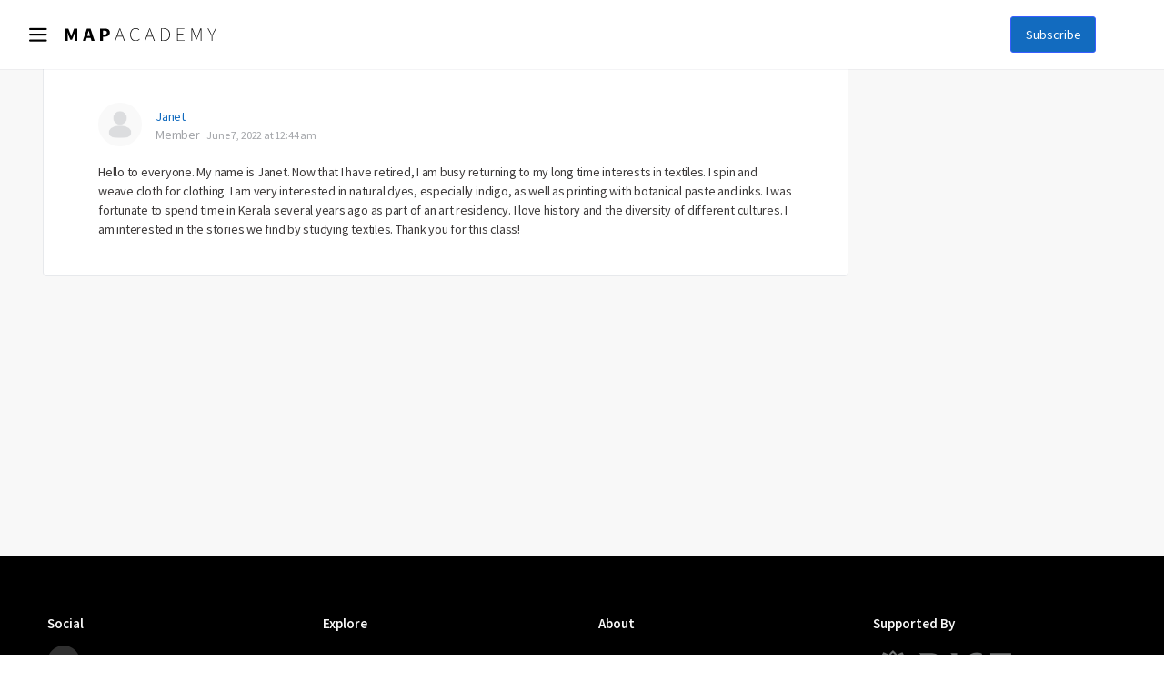

--- FILE ---
content_type: text/html; charset=UTF-8
request_url: https://courses.mapacademy.io/forums/reply/5041/
body_size: 24396
content:
<!DOCTYPE html>
<html lang="en-US">
	<head>
		<!-- Google Tag Manager -->
		<script>(function(w,d,s,l,i){w[l]=w[l]||[];w[l].push({'gtm.start':
				new Date().getTime(),event:'gtm.js'});var f=d.getElementsByTagName(s)[0],
				j=d.createElement(s),dl=l!='dataLayer'?'&l='+l:'';j.async=true;j.src=
				'https://www.googletagmanager.com/gtm.js?id='+i+dl;f.parentNode.insertBefore(j,f);
			})(window,document,'script','dataLayer','GTM-KHHK29T');</script>
		<!-- End Google Tag Manager -->

		<meta charset="UTF-8">
		<meta name="viewport" content="width=device-width, initial-scale=1">
		<script> var ajax_siteurl="https://courses.mapacademy.io/wp/wp-admin/admin-ajax.php";</script>
		<link rel="stylesheet" href="https://maxcdn.bootstrapcdn.com/bootstrap/4.5.2/css/bootstrap.min.css">
		<link rel="stylesheet" type="text/css" href="https://courses.mapacademy.io/wp-content/themes/buddyboss-theme-child/assets/css/owlcarousel_styles/owl.carousel.min.css">
		<link rel="stylesheet" type="text/css" href="https://courses.mapacademy.io/wp-content/themes/buddyboss-theme-child/assets/css/owlcarousel_styles/owl.theme.default.min.css">
		<link rel="stylesheet" type="text/css" href="//cdn.jsdelivr.net/npm/slick-carousel@1.8.1/slick/slick.css"/>
		<link rel="stylesheet" href="https://stackpath.bootstrapcdn.com/font-awesome/4.7.0/css/font-awesome.min.css">
		<link rel="stylesheet" href="https://pro.fontawesome.com/releases/v5.10.0/css/all.css" integrity="sha384-AYmEC3Yw5cVb3ZcuHtOA93w35dYTsvhLPVnYs9eStHfGJvOvKxVfELGroGkvsg+p" crossorigin="anonymous"/>
		<script type="text/html" id="tmpl-bb-link-preview">
<% if ( link_scrapping ) { %>
	<% if ( link_loading ) { %>
		<span class="bb-url-scrapper-loading bb-ajax-loader"><i class="bb-icon-l bb-icon-spinner animate-spin"></i>Loading preview...</span>
	<% } %>
	<% if ( link_success || link_error ) { %>
		<a title="Cancel Preview" href="#" id="bb-close-link-suggestion">Remove Preview</a>
		<div class="bb-link-preview-container">

			<% if ( link_images && link_images.length && link_success && ! link_error && '' !== link_image_index ) { %>
				<div id="bb-url-scrapper-img-holder">
					<div class="bb-link-preview-image">
						<div class="bb-link-preview-image-cover">
							<img src="<%= link_images[link_image_index] %>"/>
						</div>
						<div class="bb-link-preview-icons">
							<%
							if ( link_images.length > 1 ) { %>
								<a data-bp-tooltip-pos="up" data-bp-tooltip="Change image" href="#" class="icon-exchange toolbar-button bp-tooltip" id="icon-exchange"><i class="bb-icon-l bb-icon-exchange"></i></a>
							<% } %>
							<% if ( link_images.length ) { %>
								<a data-bp-tooltip-pos="up" data-bp-tooltip="Remove image" href="#" class="icon-image-slash toolbar-button bp-tooltip" id="bb-link-preview-remove-image"><i class="bb-icon-l bb-icon-image-slash"></i></a>
							<% } %>
							<a data-bp-tooltip-pos="up" data-bp-tooltip="Confirm" class="toolbar-button bp-tooltip" href="#" id="bb-link-preview-select-image">
								<i class="bb-icon-check bb-icon-l"></i>
							</a>
						</div>
					</div>
					<% if ( link_images.length > 1 ) { %>
						<div class="bb-url-thumb-nav">
							<button type="button" id="bb-url-prevPicButton"><span class="bb-icon-l bb-icon-angle-left"></span></button>
							<button type="button" id="bb-url-nextPicButton"><span class="bb-icon-l bb-icon-angle-right"></span></button>
							<div id="bb-url-scrapper-img-count">
								Image <%= link_image_index + 1 %>&nbsp;of&nbsp;<%= link_images.length %>
							</div>
						</div>
					<% } %>
				</div>
			<% } %>

			<% if ( link_success && ! link_error && link_url ) { %>
				<div class="bb-link-preview-info">
					<% var a = document.createElement('a');
						a.href = link_url;
						var hostname = a.hostname;
						var domainName = hostname.replace('www.', '' );
					%>

					<% if ( 'undefined' !== typeof link_title && link_title.trim() && link_description ) { %>
						<p class="bb-link-preview-link-name"><%= domainName %></p>
					<% } %>

					<% if ( link_success && ! link_error ) { %>
						<p class="bb-link-preview-title"><%= link_title %></p>
					<% } %>

					<% if ( link_success && ! link_error ) { %>
						<div class="bb-link-preview-excerpt"><p><%= link_description %></p></div>
					<% } %>
				</div>
			<% } %>
			<% if ( link_error && ! link_success ) { %>
				<div id="bb-url-error" class="bb-url-error"><%= link_error_msg %></div>
			<% } %>
		</div>
	<% } %>
<% } %>
</script>

            <style id="bb_learndash_30_custom_colors">

                
                .learndash-wrapper .bb-single-course-sidebar .ld-status.ld-primary-background {
                    background-color: #e2e7ed !important;
                    color: inherit !important;
                }

                .learndash-wrapper .ld-course-status .ld-status.ld-status-progress.ld-primary-background {
                    background-color: #ebe9e6 !important;
                    color: inherit !important;
                }

                .learndash-wrapper .learndash_content_wrap .wpProQuiz_content .wpProQuiz_button_reShowQuestion:hover {
                    background-color: #fff !important;
                }

                .learndash-wrapper .learndash_content_wrap .wpProQuiz_content .wpProQuiz_toplistTable th {
                    background-color: transparent !important;
                }

                .learndash-wrapper .wpProQuiz_content .wpProQuiz_button:not(.wpProQuiz_button_reShowQuestion):not(.wpProQuiz_button_restartQuiz) {
                    color: #fff !important;
                }

                .learndash-wrapper .wpProQuiz_content .wpProQuiz_button.wpProQuiz_button_restartQuiz {
                    color: #fff !important;
                }

                .wpProQuiz_content .wpProQuiz_results > div > .wpProQuiz_button,
                .learndash-wrapper .bb-learndash-content-wrap .ld-item-list .ld-item-list-item a.ld-item-name:hover,
                .learndash-wrapper .bb-learndash-content-wrap .ld-item-list .ld-item-list-item .ld-item-list-item-preview:hover a.ld-item-name .ld-item-title,
                .learndash-wrapper .bb-learndash-content-wrap .ld-item-list .ld-item-list-item .ld-item-list-item-preview:hover .ld-expand-button .ld-icon-arrow-down,
                .lms-topic-sidebar-wrapper .lms-lessions-list > ol li a.bb-lesson-head:hover,
                .learndash-wrapper .bb-learndash-content-wrap .ld-primary-color-hover:hover,
                .learndash-wrapper .learndash_content_wrap .ld-table-list-item-quiz .ld-primary-color-hover:hover .ld-item-title,
                .learndash-wrapper .ld-item-list-item-expanded .ld-table-list-items .ld-table-list-item .ld-table-list-item-quiz .ld-primary-color-hover:hover .ld-item-title,
                .learndash-wrapper .ld-table-list .ld-table-list-items div.ld-table-list-item a.ld-table-list-item-preview:hover .ld-topic-title,
                .lms-lesson-content .bb-type-list li a:hover,
                .lms-lesson-content .lms-quiz-list li a:hover,
                .learndash-wrapper .ld-expand-button.ld-button-alternate:hover .ld-icon-arrow-down,
                .learndash-wrapper .ld-table-list .ld-table-list-items div.ld-table-list-item a.ld-table-list-item-preview:hover .ld-topic-title:before,
                .bb-lessons-list .lms-toggle-lesson i:hover,
                .lms-topic-sidebar-wrapper .lms-course-quizzes-list > ul li a:hover,
                .lms-topic-sidebar-wrapper .lms-course-members-list .course-members-list a:hover,
                .lms-topic-sidebar-wrapper .lms-course-members-list .bb-course-member-wrap > .list-members-extra,
                .lms-topic-sidebar-wrapper .lms-course-members-list .bb-course-member-wrap > .list-members-extra:hover,
                .learndash-wrapper .ld-item-list .ld-item-list-item.ld-item-lesson-item .ld-item-list-item-preview .ld-item-name .ld-item-title .ld-item-components span,
                .bb-about-instructor h5 a:hover,
                .learndash_content_wrap .comment-respond .comment-author:hover,
                .single-sfwd-courses .comment-respond .comment-author:hover {
                    color: #ac0965 !important;
                }

                .learndash-wrapper .learndash_content_wrap #quiz_continue_link,
                .learndash-wrapper .learndash_content_wrap .learndash_mark_complete_button,
                .learndash-wrapper .learndash_content_wrap #learndash_mark_complete_button,
                .learndash-wrapper .learndash_content_wrap .ld-status-complete,
                .learndash-wrapper .learndash_content_wrap .ld-alert-success .ld-button,
                .learndash-wrapper .learndash_content_wrap .ld-alert-success .ld-alert-icon,
                .wpProQuiz_questionList[data-type="assessment_answer"] .wpProQuiz_questionListItem label.is-selected:before,
                .wpProQuiz_questionList[data-type="single"] .wpProQuiz_questionListItem label.is-selected:before,
                .wpProQuiz_questionList[data-type="multiple"] .wpProQuiz_questionListItem label.is-selected:before {
                    background-color: #ac0965 !important;
                }

                .wpProQuiz_content .wpProQuiz_results > div > .wpProQuiz_button,
                .wpProQuiz_questionList[data-type="multiple"] .wpProQuiz_questionListItem label.is-selected:before {
                    border-color: #ac0965 !important;
                }

                .learndash-wrapper .wpProQuiz_content .wpProQuiz_button.wpProQuiz_button_restartQuiz,
                .learndash-wrapper .wpProQuiz_content .wpProQuiz_button.wpProQuiz_button_restartQuiz:hover,
                #learndash-page-content .sfwd-course-nav .learndash_next_prev_link a:hover,
                .bb-cover-list-item .ld-primary-background {
                    background-color: #ac0965 !important;
                }

                
                
                .lms-topic-sidebar-wrapper .ld-secondary-background,
                .i-progress.i-progress-completed,
                .bb-cover-list-item .ld-secondary-background,
                .learndash-wrapper .ld-status-icon.ld-status-complete.ld-secondary-background,
                .learndash-wrapper .ld-status-icon.ld-quiz-complete,
                .ld-progress-bar .ld-progress-bar-percentage.ld-secondary-background {
                    background-color: #AC0965  !important;
                }

                .bb-progress .bb-progress-circle {
                    border-color: #AC0965  !important;
                }

                .learndash-wrapper .ld-alert-success {
                    border-color: #DCDFE3 !important;
                }

                .learndash-wrapper .ld-secondary-in-progress-icon {
                    color: #AC0965  !important;
                }

                .learndash-wrapper .bb-learndash-content-wrap .ld-secondary-in-progress-icon {
                    border-left-color: #DEDFE2 !important;
                    border-top-color: #DEDFE2 !important;
                }

                
                
                .learndash-wrapper .ld-item-list .ld-item-list-item.ld-item-lesson-item .ld-item-name .ld-item-title .ld-item-components span.ld-status-waiting,
                .learndash-wrapper .ld-item-list .ld-item-list-item.ld-item-lesson-item .ld-item-name .ld-item-title .ld-item-components span.ld-status-waiting span.ld-icon,
                .learndash-wrapper .ld-status-waiting {
                    background-color: #ac0965 !important;
                }

                
            </style>

			<meta name='robots' content='index, follow, max-image-preview:large, max-snippet:-1, max-video-preview:-1' />
	<style>img:is([sizes="auto" i], [sizes^="auto," i]) { contain-intrinsic-size: 3000px 1500px }</style>
	
	<!-- This site is optimized with the Yoast SEO plugin v23.9 - https://yoast.com/wordpress/plugins/seo/ -->
	<title>- MAP Academy</title>
	<link rel="canonical" href="https://courses.mapacademy.io/forums/reply/5041/" />
	<meta property="og:locale" content="en_US" />
	<meta property="og:type" content="article" />
	<meta property="og:title" content="- MAP Academy" />
	<meta property="og:description" content="Hello to everyone. My name is Janet. Now that I have retired, I am busy returning to my long time interests in textiles. I spin&hellip;" />
	<meta property="og:url" content="https://courses.mapacademy.io/forums/reply/5041/" />
	<meta property="og:site_name" content="MAP Academy" />
	<meta name="twitter:card" content="summary_large_image" />
	<script type="application/ld+json" class="yoast-schema-graph">{"@context":"https://schema.org","@graph":[{"@type":"WebPage","@id":"https://courses.mapacademy.io/forums/reply/5041/","url":"https://courses.mapacademy.io/forums/reply/5041/","name":"- MAP Academy","isPartOf":{"@id":"https://courses.mapacademy.io/#website"},"datePublished":"2022-06-06T19:14:21+00:00","dateModified":"2022-06-06T19:14:21+00:00","breadcrumb":{"@id":"https://courses.mapacademy.io/forums/reply/5041/#breadcrumb"},"inLanguage":"en-US","potentialAction":[{"@type":"ReadAction","target":["https://courses.mapacademy.io/forums/reply/5041/"]}]},{"@type":"BreadcrumbList","@id":"https://courses.mapacademy.io/forums/reply/5041/#breadcrumb","itemListElement":[{"@type":"ListItem","position":1,"name":"Discussion Forum: Textiles from the Indian Subcontinent","item":"https://courses.mapacademy.io/forums/forum/textiles-discussion-forum/"},{"@type":"ListItem","position":2,"name":"Meet and Greet","item":"https://courses.mapacademy.io/forums/topic/meet-and-greet/"},{"@type":"ListItem","position":3,"name":"Reply To: Meet and Greet"}]},{"@type":"WebSite","@id":"https://courses.mapacademy.io/#website","url":"https://courses.mapacademy.io/","name":"MAP Academy","description":"SHORT COURSE: Textiles from the Indian Subcontinent","potentialAction":[{"@type":"SearchAction","target":{"@type":"EntryPoint","urlTemplate":"https://courses.mapacademy.io/?s={search_term_string}"},"query-input":{"@type":"PropertyValueSpecification","valueRequired":true,"valueName":"search_term_string"}}],"inLanguage":"en-US"}]}</script>
	<!-- / Yoast SEO plugin. -->


<link rel='dns-prefetch' href='//cdn.c360a.salesforce.com' />
<link rel='dns-prefetch' href='//code.jquery.com' />
<link rel="alternate" type="application/rss+xml" title="MAP Academy &raquo; Feed" href="https://courses.mapacademy.io/feed/" />
<link rel="alternate" type="application/rss+xml" title="MAP Academy &raquo; Comments Feed" href="https://courses.mapacademy.io/comments/feed/" />
<script type="text/javascript">
/* <![CDATA[ */
window._wpemojiSettings = {"baseUrl":"https:\/\/s.w.org\/images\/core\/emoji\/15.0.3\/72x72\/","ext":".png","svgUrl":"https:\/\/s.w.org\/images\/core\/emoji\/15.0.3\/svg\/","svgExt":".svg","source":{"concatemoji":"https:\/\/courses.mapacademy.io\/wp\/wp-includes\/js\/wp-emoji-release.min.js?ver=5e94465db9e58bf97348ba7bf35d7c3b"}};
/*! This file is auto-generated */
!function(i,n){var o,s,e;function c(e){try{var t={supportTests:e,timestamp:(new Date).valueOf()};sessionStorage.setItem(o,JSON.stringify(t))}catch(e){}}function p(e,t,n){e.clearRect(0,0,e.canvas.width,e.canvas.height),e.fillText(t,0,0);var t=new Uint32Array(e.getImageData(0,0,e.canvas.width,e.canvas.height).data),r=(e.clearRect(0,0,e.canvas.width,e.canvas.height),e.fillText(n,0,0),new Uint32Array(e.getImageData(0,0,e.canvas.width,e.canvas.height).data));return t.every(function(e,t){return e===r[t]})}function u(e,t,n){switch(t){case"flag":return n(e,"\ud83c\udff3\ufe0f\u200d\u26a7\ufe0f","\ud83c\udff3\ufe0f\u200b\u26a7\ufe0f")?!1:!n(e,"\ud83c\uddfa\ud83c\uddf3","\ud83c\uddfa\u200b\ud83c\uddf3")&&!n(e,"\ud83c\udff4\udb40\udc67\udb40\udc62\udb40\udc65\udb40\udc6e\udb40\udc67\udb40\udc7f","\ud83c\udff4\u200b\udb40\udc67\u200b\udb40\udc62\u200b\udb40\udc65\u200b\udb40\udc6e\u200b\udb40\udc67\u200b\udb40\udc7f");case"emoji":return!n(e,"\ud83d\udc26\u200d\u2b1b","\ud83d\udc26\u200b\u2b1b")}return!1}function f(e,t,n){var r="undefined"!=typeof WorkerGlobalScope&&self instanceof WorkerGlobalScope?new OffscreenCanvas(300,150):i.createElement("canvas"),a=r.getContext("2d",{willReadFrequently:!0}),o=(a.textBaseline="top",a.font="600 32px Arial",{});return e.forEach(function(e){o[e]=t(a,e,n)}),o}function t(e){var t=i.createElement("script");t.src=e,t.defer=!0,i.head.appendChild(t)}"undefined"!=typeof Promise&&(o="wpEmojiSettingsSupports",s=["flag","emoji"],n.supports={everything:!0,everythingExceptFlag:!0},e=new Promise(function(e){i.addEventListener("DOMContentLoaded",e,{once:!0})}),new Promise(function(t){var n=function(){try{var e=JSON.parse(sessionStorage.getItem(o));if("object"==typeof e&&"number"==typeof e.timestamp&&(new Date).valueOf()<e.timestamp+604800&&"object"==typeof e.supportTests)return e.supportTests}catch(e){}return null}();if(!n){if("undefined"!=typeof Worker&&"undefined"!=typeof OffscreenCanvas&&"undefined"!=typeof URL&&URL.createObjectURL&&"undefined"!=typeof Blob)try{var e="postMessage("+f.toString()+"("+[JSON.stringify(s),u.toString(),p.toString()].join(",")+"));",r=new Blob([e],{type:"text/javascript"}),a=new Worker(URL.createObjectURL(r),{name:"wpTestEmojiSupports"});return void(a.onmessage=function(e){c(n=e.data),a.terminate(),t(n)})}catch(e){}c(n=f(s,u,p))}t(n)}).then(function(e){for(var t in e)n.supports[t]=e[t],n.supports.everything=n.supports.everything&&n.supports[t],"flag"!==t&&(n.supports.everythingExceptFlag=n.supports.everythingExceptFlag&&n.supports[t]);n.supports.everythingExceptFlag=n.supports.everythingExceptFlag&&!n.supports.flag,n.DOMReady=!1,n.readyCallback=function(){n.DOMReady=!0}}).then(function(){return e}).then(function(){var e;n.supports.everything||(n.readyCallback(),(e=n.source||{}).concatemoji?t(e.concatemoji):e.wpemoji&&e.twemoji&&(t(e.twemoji),t(e.wpemoji)))}))}((window,document),window._wpemojiSettings);
/* ]]> */
</script>
<link rel='stylesheet' id='playlist-block-style-css' href='https://courses.mapacademy.io/wp-content/plugins/playlist-block/css/style.css?ver=1' type='text/css' media='all' />
<link rel='stylesheet' id='bp-mentions-css-css' href='https://courses.mapacademy.io/wp-content/plugins/buddyboss-platform/bp-core/css/mentions.min.css?ver=2.4.11' type='text/css' media='all' />
<link rel='stylesheet' id='bp-nouveau-icons-map-css' href='https://courses.mapacademy.io/wp-content/plugins/buddyboss-platform/bp-templates/bp-nouveau/icons/css/icons-map.min.css?ver=2.4.11' type='text/css' media='screen' />
<link rel='stylesheet' id='bp-nouveau-bb-icons-css' href='https://courses.mapacademy.io/wp-content/plugins/buddyboss-platform/bp-templates/bp-nouveau/icons/css/bb-icons.min.css?ver=1.0.3' type='text/css' media='screen' />
<link rel='stylesheet' id='dashicons-css' href='https://courses.mapacademy.io/wp/wp-includes/css/dashicons.min.css?ver=5e94465db9e58bf97348ba7bf35d7c3b' type='text/css' media='all' />
<link rel='stylesheet' id='bp-nouveau-css' href='https://courses.mapacademy.io/wp-content/plugins/buddyboss-platform/bp-templates/bp-nouveau/css/buddypress.min.css?ver=2.4.11' type='text/css' media='screen' />
<style id='bp-nouveau-inline-css' type='text/css'>
.list-wrap .bs-group-cover a:before{ background:unset; }
</style>
<link rel='stylesheet' id='buddyboss_legacy-css' href='https://courses.mapacademy.io/wp-content/themes/buddyboss-theme/inc/plugins/buddyboss-menu-icons/vendor/kucrut/icon-picker/css/types/buddyboss_legacy.css?ver=1.0' type='text/css' media='all' />
<link rel='stylesheet' id='wp-block-library-css' href='https://courses.mapacademy.io/wp/wp-includes/css/dist/block-library/style.min.css?ver=5e94465db9e58bf97348ba7bf35d7c3b' type='text/css' media='all' />
<link rel='stylesheet' id='bb_theme_block-buddypanel-style-css-css' href='https://courses.mapacademy.io/wp-content/themes/buddyboss-theme/blocks/buddypanel/build/style-buddypanel.css?ver=a43481f57c3cc73f6cce06223a569c14' type='text/css' media='all' />
<style id='classic-theme-styles-inline-css' type='text/css'>
/*! This file is auto-generated */
.wp-block-button__link{color:#fff;background-color:#32373c;border-radius:9999px;box-shadow:none;text-decoration:none;padding:calc(.667em + 2px) calc(1.333em + 2px);font-size:1.125em}.wp-block-file__button{background:#32373c;color:#fff;text-decoration:none}
</style>
<style id='global-styles-inline-css' type='text/css'>
:root{--wp--preset--aspect-ratio--square: 1;--wp--preset--aspect-ratio--4-3: 4/3;--wp--preset--aspect-ratio--3-4: 3/4;--wp--preset--aspect-ratio--3-2: 3/2;--wp--preset--aspect-ratio--2-3: 2/3;--wp--preset--aspect-ratio--16-9: 16/9;--wp--preset--aspect-ratio--9-16: 9/16;--wp--preset--color--black: #000000;--wp--preset--color--cyan-bluish-gray: #abb8c3;--wp--preset--color--white: #ffffff;--wp--preset--color--pale-pink: #f78da7;--wp--preset--color--vivid-red: #cf2e2e;--wp--preset--color--luminous-vivid-orange: #ff6900;--wp--preset--color--luminous-vivid-amber: #fcb900;--wp--preset--color--light-green-cyan: #7bdcb5;--wp--preset--color--vivid-green-cyan: #00d084;--wp--preset--color--pale-cyan-blue: #8ed1fc;--wp--preset--color--vivid-cyan-blue: #0693e3;--wp--preset--color--vivid-purple: #9b51e0;--wp--preset--gradient--vivid-cyan-blue-to-vivid-purple: linear-gradient(135deg,rgba(6,147,227,1) 0%,rgb(155,81,224) 100%);--wp--preset--gradient--light-green-cyan-to-vivid-green-cyan: linear-gradient(135deg,rgb(122,220,180) 0%,rgb(0,208,130) 100%);--wp--preset--gradient--luminous-vivid-amber-to-luminous-vivid-orange: linear-gradient(135deg,rgba(252,185,0,1) 0%,rgba(255,105,0,1) 100%);--wp--preset--gradient--luminous-vivid-orange-to-vivid-red: linear-gradient(135deg,rgba(255,105,0,1) 0%,rgb(207,46,46) 100%);--wp--preset--gradient--very-light-gray-to-cyan-bluish-gray: linear-gradient(135deg,rgb(238,238,238) 0%,rgb(169,184,195) 100%);--wp--preset--gradient--cool-to-warm-spectrum: linear-gradient(135deg,rgb(74,234,220) 0%,rgb(151,120,209) 20%,rgb(207,42,186) 40%,rgb(238,44,130) 60%,rgb(251,105,98) 80%,rgb(254,248,76) 100%);--wp--preset--gradient--blush-light-purple: linear-gradient(135deg,rgb(255,206,236) 0%,rgb(152,150,240) 100%);--wp--preset--gradient--blush-bordeaux: linear-gradient(135deg,rgb(254,205,165) 0%,rgb(254,45,45) 50%,rgb(107,0,62) 100%);--wp--preset--gradient--luminous-dusk: linear-gradient(135deg,rgb(255,203,112) 0%,rgb(199,81,192) 50%,rgb(65,88,208) 100%);--wp--preset--gradient--pale-ocean: linear-gradient(135deg,rgb(255,245,203) 0%,rgb(182,227,212) 50%,rgb(51,167,181) 100%);--wp--preset--gradient--electric-grass: linear-gradient(135deg,rgb(202,248,128) 0%,rgb(113,206,126) 100%);--wp--preset--gradient--midnight: linear-gradient(135deg,rgb(2,3,129) 0%,rgb(40,116,252) 100%);--wp--preset--font-size--small: 13px;--wp--preset--font-size--medium: 20px;--wp--preset--font-size--large: 36px;--wp--preset--font-size--x-large: 42px;--wp--preset--spacing--20: 0.44rem;--wp--preset--spacing--30: 0.67rem;--wp--preset--spacing--40: 1rem;--wp--preset--spacing--50: 1.5rem;--wp--preset--spacing--60: 2.25rem;--wp--preset--spacing--70: 3.38rem;--wp--preset--spacing--80: 5.06rem;--wp--preset--shadow--natural: 6px 6px 9px rgba(0, 0, 0, 0.2);--wp--preset--shadow--deep: 12px 12px 50px rgba(0, 0, 0, 0.4);--wp--preset--shadow--sharp: 6px 6px 0px rgba(0, 0, 0, 0.2);--wp--preset--shadow--outlined: 6px 6px 0px -3px rgba(255, 255, 255, 1), 6px 6px rgba(0, 0, 0, 1);--wp--preset--shadow--crisp: 6px 6px 0px rgba(0, 0, 0, 1);}:where(.is-layout-flex){gap: 0.5em;}:where(.is-layout-grid){gap: 0.5em;}body .is-layout-flex{display: flex;}.is-layout-flex{flex-wrap: wrap;align-items: center;}.is-layout-flex > :is(*, div){margin: 0;}body .is-layout-grid{display: grid;}.is-layout-grid > :is(*, div){margin: 0;}:where(.wp-block-columns.is-layout-flex){gap: 2em;}:where(.wp-block-columns.is-layout-grid){gap: 2em;}:where(.wp-block-post-template.is-layout-flex){gap: 1.25em;}:where(.wp-block-post-template.is-layout-grid){gap: 1.25em;}.has-black-color{color: var(--wp--preset--color--black) !important;}.has-cyan-bluish-gray-color{color: var(--wp--preset--color--cyan-bluish-gray) !important;}.has-white-color{color: var(--wp--preset--color--white) !important;}.has-pale-pink-color{color: var(--wp--preset--color--pale-pink) !important;}.has-vivid-red-color{color: var(--wp--preset--color--vivid-red) !important;}.has-luminous-vivid-orange-color{color: var(--wp--preset--color--luminous-vivid-orange) !important;}.has-luminous-vivid-amber-color{color: var(--wp--preset--color--luminous-vivid-amber) !important;}.has-light-green-cyan-color{color: var(--wp--preset--color--light-green-cyan) !important;}.has-vivid-green-cyan-color{color: var(--wp--preset--color--vivid-green-cyan) !important;}.has-pale-cyan-blue-color{color: var(--wp--preset--color--pale-cyan-blue) !important;}.has-vivid-cyan-blue-color{color: var(--wp--preset--color--vivid-cyan-blue) !important;}.has-vivid-purple-color{color: var(--wp--preset--color--vivid-purple) !important;}.has-black-background-color{background-color: var(--wp--preset--color--black) !important;}.has-cyan-bluish-gray-background-color{background-color: var(--wp--preset--color--cyan-bluish-gray) !important;}.has-white-background-color{background-color: var(--wp--preset--color--white) !important;}.has-pale-pink-background-color{background-color: var(--wp--preset--color--pale-pink) !important;}.has-vivid-red-background-color{background-color: var(--wp--preset--color--vivid-red) !important;}.has-luminous-vivid-orange-background-color{background-color: var(--wp--preset--color--luminous-vivid-orange) !important;}.has-luminous-vivid-amber-background-color{background-color: var(--wp--preset--color--luminous-vivid-amber) !important;}.has-light-green-cyan-background-color{background-color: var(--wp--preset--color--light-green-cyan) !important;}.has-vivid-green-cyan-background-color{background-color: var(--wp--preset--color--vivid-green-cyan) !important;}.has-pale-cyan-blue-background-color{background-color: var(--wp--preset--color--pale-cyan-blue) !important;}.has-vivid-cyan-blue-background-color{background-color: var(--wp--preset--color--vivid-cyan-blue) !important;}.has-vivid-purple-background-color{background-color: var(--wp--preset--color--vivid-purple) !important;}.has-black-border-color{border-color: var(--wp--preset--color--black) !important;}.has-cyan-bluish-gray-border-color{border-color: var(--wp--preset--color--cyan-bluish-gray) !important;}.has-white-border-color{border-color: var(--wp--preset--color--white) !important;}.has-pale-pink-border-color{border-color: var(--wp--preset--color--pale-pink) !important;}.has-vivid-red-border-color{border-color: var(--wp--preset--color--vivid-red) !important;}.has-luminous-vivid-orange-border-color{border-color: var(--wp--preset--color--luminous-vivid-orange) !important;}.has-luminous-vivid-amber-border-color{border-color: var(--wp--preset--color--luminous-vivid-amber) !important;}.has-light-green-cyan-border-color{border-color: var(--wp--preset--color--light-green-cyan) !important;}.has-vivid-green-cyan-border-color{border-color: var(--wp--preset--color--vivid-green-cyan) !important;}.has-pale-cyan-blue-border-color{border-color: var(--wp--preset--color--pale-cyan-blue) !important;}.has-vivid-cyan-blue-border-color{border-color: var(--wp--preset--color--vivid-cyan-blue) !important;}.has-vivid-purple-border-color{border-color: var(--wp--preset--color--vivid-purple) !important;}.has-vivid-cyan-blue-to-vivid-purple-gradient-background{background: var(--wp--preset--gradient--vivid-cyan-blue-to-vivid-purple) !important;}.has-light-green-cyan-to-vivid-green-cyan-gradient-background{background: var(--wp--preset--gradient--light-green-cyan-to-vivid-green-cyan) !important;}.has-luminous-vivid-amber-to-luminous-vivid-orange-gradient-background{background: var(--wp--preset--gradient--luminous-vivid-amber-to-luminous-vivid-orange) !important;}.has-luminous-vivid-orange-to-vivid-red-gradient-background{background: var(--wp--preset--gradient--luminous-vivid-orange-to-vivid-red) !important;}.has-very-light-gray-to-cyan-bluish-gray-gradient-background{background: var(--wp--preset--gradient--very-light-gray-to-cyan-bluish-gray) !important;}.has-cool-to-warm-spectrum-gradient-background{background: var(--wp--preset--gradient--cool-to-warm-spectrum) !important;}.has-blush-light-purple-gradient-background{background: var(--wp--preset--gradient--blush-light-purple) !important;}.has-blush-bordeaux-gradient-background{background: var(--wp--preset--gradient--blush-bordeaux) !important;}.has-luminous-dusk-gradient-background{background: var(--wp--preset--gradient--luminous-dusk) !important;}.has-pale-ocean-gradient-background{background: var(--wp--preset--gradient--pale-ocean) !important;}.has-electric-grass-gradient-background{background: var(--wp--preset--gradient--electric-grass) !important;}.has-midnight-gradient-background{background: var(--wp--preset--gradient--midnight) !important;}.has-small-font-size{font-size: var(--wp--preset--font-size--small) !important;}.has-medium-font-size{font-size: var(--wp--preset--font-size--medium) !important;}.has-large-font-size{font-size: var(--wp--preset--font-size--large) !important;}.has-x-large-font-size{font-size: var(--wp--preset--font-size--x-large) !important;}
:where(.wp-block-post-template.is-layout-flex){gap: 1.25em;}:where(.wp-block-post-template.is-layout-grid){gap: 1.25em;}
:where(.wp-block-columns.is-layout-flex){gap: 2em;}:where(.wp-block-columns.is-layout-grid){gap: 2em;}
:root :where(.wp-block-pullquote){font-size: 1.5em;line-height: 1.6;}
</style>
<link rel='stylesheet' id='bp-medium-editor-css' href='https://courses.mapacademy.io/wp-content/plugins/buddyboss-platform/bp-core/css/medium-editor.min.css?ver=2.4.11' type='text/css' media='all' />
<link rel='stylesheet' id='bp-medium-editor-beagle-css' href='https://courses.mapacademy.io/wp-content/plugins/buddyboss-platform/bp-core/css/medium-editor-beagle.min.css?ver=2.4.11' type='text/css' media='all' />
<link rel='stylesheet' id='bp-select2-css' href='https://courses.mapacademy.io/wp-content/plugins/buddyboss-platform/bp-core/css/vendor/select2.min.css?ver=2.4.11' type='text/css' media='all' />
<link rel='stylesheet' id='bb-pro-enqueue-scripts-css' href='https://courses.mapacademy.io/wp-content/plugins/buddyboss-platform-pro/assets/css/index.min.css?ver=2.4.00' type='text/css' media='all' />
<link rel='stylesheet' id='bb-access-control-css' href='https://courses.mapacademy.io/wp-content/plugins/buddyboss-platform-pro/includes/access-control/assets/css/bb-access-control.min.css?ver=2.4.00' type='text/css' media='all' />
<link rel='stylesheet' id='contact-form-7-css' href='https://courses.mapacademy.io/wp-content/plugins/contact-form-7/includes/css/styles.css?ver=6.0.1' type='text/css' media='all' />
<link rel='stylesheet' id='learndash_quiz_front_css-css' href='//courses.mapacademy.io/wp-content/plugins/sfwd-lms/themes/legacy/templates/learndash_quiz_front.min.css?ver=4.8.0.1' type='text/css' media='all' />
<link rel='stylesheet' id='jquery-dropdown-css-css' href='//courses.mapacademy.io/wp-content/plugins/sfwd-lms/assets/css/jquery.dropdown.min.css?ver=4.8.0.1' type='text/css' media='all' />
<link rel='stylesheet' id='learndash_lesson_video-css' href='//courses.mapacademy.io/wp-content/plugins/sfwd-lms/themes/legacy/templates/learndash_lesson_video.min.css?ver=4.8.0.1' type='text/css' media='all' />
<link rel='stylesheet' id='buddyboss-theme-fonts-css' href='https://courses.mapacademy.io/wp-content/themes/buddyboss-theme/assets/fonts/fonts.css?ver=2.3.50' type='text/css' media='all' />
<link rel='stylesheet' id='learndash-front-css' href='//courses.mapacademy.io/wp-content/plugins/sfwd-lms/themes/ld30/assets/css/learndash.min.css?ver=4.8.0.1' type='text/css' media='all' />
<style id='learndash-front-inline-css' type='text/css'>
		.learndash-wrapper .ld-item-list .ld-item-list-item.ld-is-next,
		.learndash-wrapper .wpProQuiz_content .wpProQuiz_questionListItem label:focus-within {
			border-color: #ac0965;
		}

		/*
		.learndash-wrapper a:not(.ld-button):not(#quiz_continue_link):not(.ld-focus-menu-link):not(.btn-blue):not(#quiz_continue_link):not(.ld-js-register-account):not(#ld-focus-mode-course-heading):not(#btn-join):not(.ld-item-name):not(.ld-table-list-item-preview):not(.ld-lesson-item-preview-heading),
		 */

		.learndash-wrapper .ld-breadcrumbs a,
		.learndash-wrapper .ld-lesson-item.ld-is-current-lesson .ld-lesson-item-preview-heading,
		.learndash-wrapper .ld-lesson-item.ld-is-current-lesson .ld-lesson-title,
		.learndash-wrapper .ld-primary-color-hover:hover,
		.learndash-wrapper .ld-primary-color,
		.learndash-wrapper .ld-primary-color-hover:hover,
		.learndash-wrapper .ld-primary-color,
		.learndash-wrapper .ld-tabs .ld-tabs-navigation .ld-tab.ld-active,
		.learndash-wrapper .ld-button.ld-button-transparent,
		.learndash-wrapper .ld-button.ld-button-reverse,
		.learndash-wrapper .ld-icon-certificate,
		.learndash-wrapper .ld-login-modal .ld-login-modal-login .ld-modal-heading,
		#wpProQuiz_user_content a,
		.learndash-wrapper .ld-item-list .ld-item-list-item a.ld-item-name:hover,
		.learndash-wrapper .ld-focus-comments__heading-actions .ld-expand-button,
		.learndash-wrapper .ld-focus-comments__heading a,
		.learndash-wrapper .ld-focus-comments .comment-respond a,
		.learndash-wrapper .ld-focus-comment .ld-comment-reply a.comment-reply-link:hover,
		.learndash-wrapper .ld-expand-button.ld-button-alternate {
			color: #ac0965 !important;
		}

		.learndash-wrapper .ld-focus-comment.bypostauthor>.ld-comment-wrapper,
		.learndash-wrapper .ld-focus-comment.role-group_leader>.ld-comment-wrapper,
		.learndash-wrapper .ld-focus-comment.role-administrator>.ld-comment-wrapper {
			background-color:rgba(172, 9, 101, 0.03) !important;
		}


		.learndash-wrapper .ld-primary-background,
		.learndash-wrapper .ld-tabs .ld-tabs-navigation .ld-tab.ld-active:after {
			background: #ac0965 !important;
		}



		.learndash-wrapper .ld-course-navigation .ld-lesson-item.ld-is-current-lesson .ld-status-incomplete,
		.learndash-wrapper .ld-focus-comment.bypostauthor:not(.ptype-sfwd-assignment) >.ld-comment-wrapper>.ld-comment-avatar img,
		.learndash-wrapper .ld-focus-comment.role-group_leader>.ld-comment-wrapper>.ld-comment-avatar img,
		.learndash-wrapper .ld-focus-comment.role-administrator>.ld-comment-wrapper>.ld-comment-avatar img {
			border-color: #ac0965 !important;
		}



		.learndash-wrapper .ld-loading::before {
			border-top:3px solid #ac0965 !important;
		}

		.learndash-wrapper .ld-button:hover:not(.learndash-link-previous-incomplete):not(.ld-button-transparent),
		#learndash-tooltips .ld-tooltip:after,
		#learndash-tooltips .ld-tooltip,
		.learndash-wrapper .ld-primary-background,
		.learndash-wrapper .btn-join,
		.learndash-wrapper #btn-join,
		.learndash-wrapper .ld-button:not(.ld-button-reverse):not(.learndash-link-previous-incomplete):not(.ld-button-transparent),
		.learndash-wrapper .ld-expand-button,
		.learndash-wrapper .wpProQuiz_content .wpProQuiz_button:not(.wpProQuiz_button_reShowQuestion):not(.wpProQuiz_button_restartQuiz),
		.learndash-wrapper .wpProQuiz_content .wpProQuiz_button2,
		.learndash-wrapper .ld-focus .ld-focus-sidebar .ld-course-navigation-heading,
		.learndash-wrapper .ld-focus .ld-focus-sidebar .ld-focus-sidebar-trigger,
		.learndash-wrapper .ld-focus-comments .form-submit #submit,
		.learndash-wrapper .ld-login-modal input[type='submit'],
		.learndash-wrapper .ld-login-modal .ld-login-modal-register,
		.learndash-wrapper .wpProQuiz_content .wpProQuiz_certificate a.btn-blue,
		.learndash-wrapper .ld-focus .ld-focus-header .ld-user-menu .ld-user-menu-items a,
		#wpProQuiz_user_content table.wp-list-table thead th,
		#wpProQuiz_overlay_close,
		.learndash-wrapper .ld-expand-button.ld-button-alternate .ld-icon {
			background-color: #ac0965 !important;
		}

		.learndash-wrapper .ld-focus .ld-focus-header .ld-user-menu .ld-user-menu-items:before {
			border-bottom-color: #ac0965 !important;
		}

		.learndash-wrapper .ld-button.ld-button-transparent:hover {
			background: transparent !important;
		}

		.learndash-wrapper .ld-focus .ld-focus-header .sfwd-mark-complete .learndash_mark_complete_button,
		.learndash-wrapper .ld-focus .ld-focus-header #sfwd-mark-complete #learndash_mark_complete_button,
		.learndash-wrapper .ld-button.ld-button-transparent,
		.learndash-wrapper .ld-button.ld-button-alternate,
		.learndash-wrapper .ld-expand-button.ld-button-alternate {
			background-color:transparent !important;
		}

		.learndash-wrapper .ld-focus-header .ld-user-menu .ld-user-menu-items a,
		.learndash-wrapper .ld-button.ld-button-reverse:hover,
		.learndash-wrapper .ld-alert-success .ld-alert-icon.ld-icon-certificate,
		.learndash-wrapper .ld-alert-warning .ld-button:not(.learndash-link-previous-incomplete),
		.learndash-wrapper .ld-primary-background.ld-status {
			color:white !important;
		}

		.learndash-wrapper .ld-status.ld-status-unlocked {
			background-color: rgba(172,9,101,0.2) !important;
			color: #ac0965 !important;
		}

		.learndash-wrapper .wpProQuiz_content .wpProQuiz_addToplist {
			background-color: rgba(172,9,101,0.1) !important;
			border: 1px solid #ac0965 !important;
		}

		.learndash-wrapper .wpProQuiz_content .wpProQuiz_toplistTable th {
			background: #ac0965 !important;
		}

		.learndash-wrapper .wpProQuiz_content .wpProQuiz_toplistTrOdd {
			background-color: rgba(172,9,101,0.1) !important;
		}

		.learndash-wrapper .wpProQuiz_content .wpProQuiz_reviewDiv li.wpProQuiz_reviewQuestionTarget {
			background-color: #ac0965 !important;
		}
		.learndash-wrapper .wpProQuiz_content .wpProQuiz_time_limit .wpProQuiz_progress {
			background-color: #ac0965 !important;
		}
		
		.learndash-wrapper #quiz_continue_link,
		.learndash-wrapper .ld-secondary-background,
		.learndash-wrapper .learndash_mark_complete_button,
		.learndash-wrapper #learndash_mark_complete_button,
		.learndash-wrapper .ld-status-complete,
		.learndash-wrapper .ld-alert-success .ld-button,
		.learndash-wrapper .ld-alert-success .ld-alert-icon {
			background-color: #AC0965  !important;
		}

		.learndash-wrapper .wpProQuiz_content a#quiz_continue_link {
			background-color: #AC0965  !important;
		}

		.learndash-wrapper .course_progress .sending_progress_bar {
			background: #AC0965  !important;
		}

		.learndash-wrapper .wpProQuiz_content .wpProQuiz_button_reShowQuestion:hover, .learndash-wrapper .wpProQuiz_content .wpProQuiz_button_restartQuiz:hover {
			background-color: #AC0965  !important;
			opacity: 0.75;
		}

		.learndash-wrapper .ld-secondary-color-hover:hover,
		.learndash-wrapper .ld-secondary-color,
		.learndash-wrapper .ld-focus .ld-focus-header .sfwd-mark-complete .learndash_mark_complete_button,
		.learndash-wrapper .ld-focus .ld-focus-header #sfwd-mark-complete #learndash_mark_complete_button,
		.learndash-wrapper .ld-focus .ld-focus-header .sfwd-mark-complete:after {
			color: #AC0965  !important;
		}

		.learndash-wrapper .ld-secondary-in-progress-icon {
			border-left-color: #AC0965  !important;
			border-top-color: #AC0965  !important;
		}

		.learndash-wrapper .ld-alert-success {
			border-color: #AC0965 ;
			background-color: transparent !important;
			color: #AC0965 ;
		}

		.learndash-wrapper .wpProQuiz_content .wpProQuiz_reviewQuestion li.wpProQuiz_reviewQuestionSolved,
		.learndash-wrapper .wpProQuiz_content .wpProQuiz_box li.wpProQuiz_reviewQuestionSolved {
			background-color: #AC0965  !important;
		}

		.learndash-wrapper .wpProQuiz_content  .wpProQuiz_reviewLegend span.wpProQuiz_reviewColor_Answer {
			background-color: #AC0965  !important;
		}

		
		.learndash-wrapper .ld-alert-warning {
			background-color:transparent;
		}

		.learndash-wrapper .ld-status-waiting,
		.learndash-wrapper .ld-alert-warning .ld-alert-icon {
			background-color: #ac0965 !important;
		}

		.learndash-wrapper .ld-tertiary-color-hover:hover,
		.learndash-wrapper .ld-tertiary-color,
		.learndash-wrapper .ld-alert-warning {
			color: #ac0965 !important;
		}

		.learndash-wrapper .ld-tertiary-background {
			background-color: #ac0965 !important;
		}

		.learndash-wrapper .ld-alert-warning {
			border-color: #ac0965 !important;
		}

		.learndash-wrapper .ld-tertiary-background,
		.learndash-wrapper .ld-alert-warning .ld-alert-icon {
			color:white !important;
		}

		.learndash-wrapper .wpProQuiz_content .wpProQuiz_reviewQuestion li.wpProQuiz_reviewQuestionReview,
		.learndash-wrapper .wpProQuiz_content .wpProQuiz_box li.wpProQuiz_reviewQuestionReview {
			background-color: #ac0965 !important;
		}

		.learndash-wrapper .wpProQuiz_content  .wpProQuiz_reviewLegend span.wpProQuiz_reviewColor_Review {
			background-color: #ac0965 !important;
		}

				.learndash-wrapper .ld-focus .ld-focus-main .ld-focus-content {
			max-width: 768px;
		}
		
</style>
<link rel='stylesheet' id='bp-zoom-css' href='https://courses.mapacademy.io/wp-content/plugins/buddyboss-platform-pro/includes/integrations/zoom/assets/css/bp-zoom.min.css?ver=2.4.00' type='text/css' media='all' />
<link rel='stylesheet' id='buddyboss-theme-magnific-popup-css-css' href='https://courses.mapacademy.io/wp-content/themes/buddyboss-theme/assets/css/vendors/magnific-popup.min.css?ver=2.3.50' type='text/css' media='all' />
<link rel='stylesheet' id='buddyboss-theme-select2-css-css' href='https://courses.mapacademy.io/wp-content/themes/buddyboss-theme/assets/css/vendors/select2.min.css?ver=2.3.50' type='text/css' media='all' />
<link rel='stylesheet' id='buddyboss-theme-css-css' href='https://courses.mapacademy.io/wp-content/themes/buddyboss-theme/assets/css/theme.min.css?ver=2.3.50' type='text/css' media='all' />
<link rel='stylesheet' id='buddyboss-theme-template-css' href='https://courses.mapacademy.io/wp-content/themes/buddyboss-theme/assets/css/template-v1.min.css?ver=2.3.50' type='text/css' media='all' />
<link rel='stylesheet' id='buddyboss-theme-buddypress-css' href='https://courses.mapacademy.io/wp-content/themes/buddyboss-theme/assets/css/buddypress.min.css?ver=2.3.50' type='text/css' media='all' />
<link rel='stylesheet' id='buddyboss-theme-forums-css' href='https://courses.mapacademy.io/wp-content/themes/buddyboss-theme/assets/css/bbpress.min.css?ver=2.3.50' type='text/css' media='all' />
<link rel='stylesheet' id='buddyboss-theme-learndash-css' href='https://courses.mapacademy.io/wp-content/themes/buddyboss-theme/assets/css/learndash.min.css?ver=2.3.50' type='text/css' media='all' />
<link rel='stylesheet' id='buddyboss-theme-plugins-css' href='https://courses.mapacademy.io/wp-content/themes/buddyboss-theme/assets/css/plugins.min.css?ver=2.3.50' type='text/css' media='all' />
<link rel='stylesheet' id='eia-custom-icon-css' href='https://courses.mapacademy.io/wp-content/themes/buddyboss-theme-child/assets/css/custom-fonts/eia-icons.css?ver=1768748450' type='text/css' media='' />
<link rel='stylesheet' id='buddyboss-child-css-css' href='https://courses.mapacademy.io/wp-content/themes/buddyboss-theme-child/assets/css/custom.css?ver=1755501841' type='text/css' media='all' />
<link rel='stylesheet' id='surya-css-css' href='https://courses.mapacademy.io/wp-content/themes/buddyboss-theme-child/assets/css/surya.css?ver=1696326874' type='text/css' media='all' />
<link rel='stylesheet' id='header-css-css' href='https://courses.mapacademy.io/wp-content/themes/buddyboss-theme-child/assets/css/header.css?ver=1748946911' type='text/css' media='all' />
<link rel='stylesheet' id='new-style-css-css' href='https://courses.mapacademy.io/wp-content/themes/buddyboss-theme-child/assets/css/new-style.css?ver=1694427735' type='text/css' media='all' />
<link rel='stylesheet' id='inner-pages-css-css' href='https://courses.mapacademy.io/wp-content/themes/buddyboss-theme-child/assets/css/home.css?ver=1750841740' type='text/css' media='all' />
<link rel='stylesheet' id='bb-child-red-css-css' href='https://courses.mapacademy.io/wp-content/themes/buddyboss-theme-child/assets/css/bb-child-red.css?ver=1706680265' type='text/css' media='all' />
<script type="text/javascript" src="https://courses.mapacademy.io/wp/wp-includes/js/dist/vendor/react.min.js?ver=18.3.1" id="react-js"></script>
<script type="text/javascript" src="https://courses.mapacademy.io/wp/wp-includes/js/dist/vendor/react-jsx-runtime.min.js?ver=18.3.1" id="react-jsx-runtime-js"></script>
<script type="text/javascript" src="https://courses.mapacademy.io/wp/wp-includes/js/dist/autop.min.js?ver=9fb50649848277dd318d" id="wp-autop-js"></script>
<script type="text/javascript" src="https://courses.mapacademy.io/wp/wp-includes/js/dist/vendor/wp-polyfill.min.js?ver=3.15.0" id="wp-polyfill-js"></script>
<script type="text/javascript" src="https://courses.mapacademy.io/wp/wp-includes/js/dist/blob.min.js?ver=9113eed771d446f4a556" id="wp-blob-js"></script>
<script type="text/javascript" src="https://courses.mapacademy.io/wp/wp-includes/js/dist/block-serialization-default-parser.min.js?ver=14d44daebf663d05d330" id="wp-block-serialization-default-parser-js"></script>
<script type="text/javascript" src="https://courses.mapacademy.io/wp/wp-includes/js/dist/hooks.min.js?ver=4d63a3d491d11ffd8ac6" id="wp-hooks-js"></script>
<script type="text/javascript" src="https://courses.mapacademy.io/wp/wp-includes/js/dist/deprecated.min.js?ver=e1f84915c5e8ae38964c" id="wp-deprecated-js"></script>
<script type="text/javascript" src="https://courses.mapacademy.io/wp/wp-includes/js/dist/dom.min.js?ver=93117dfee2692b04b770" id="wp-dom-js"></script>
<script type="text/javascript" src="https://courses.mapacademy.io/wp/wp-includes/js/dist/vendor/react-dom.min.js?ver=18.3.1" id="react-dom-js"></script>
<script type="text/javascript" src="https://courses.mapacademy.io/wp/wp-includes/js/dist/escape-html.min.js?ver=6561a406d2d232a6fbd2" id="wp-escape-html-js"></script>
<script type="text/javascript" src="https://courses.mapacademy.io/wp/wp-includes/js/dist/element.min.js?ver=cb762d190aebbec25b27" id="wp-element-js"></script>
<script type="text/javascript" src="https://courses.mapacademy.io/wp/wp-includes/js/dist/is-shallow-equal.min.js?ver=e0f9f1d78d83f5196979" id="wp-is-shallow-equal-js"></script>
<script type="text/javascript" src="https://courses.mapacademy.io/wp/wp-includes/js/dist/i18n.min.js?ver=5e580eb46a90c2b997e6" id="wp-i18n-js"></script>
<script type="text/javascript" id="wp-i18n-js-after">
/* <![CDATA[ */
wp.i18n.setLocaleData( { 'text direction\u0004ltr': [ 'ltr' ] } );
/* ]]> */
</script>
<script type="text/javascript" src="https://courses.mapacademy.io/wp/wp-includes/js/dist/keycodes.min.js?ver=034ff647a54b018581d3" id="wp-keycodes-js"></script>
<script type="text/javascript" src="https://courses.mapacademy.io/wp/wp-includes/js/dist/priority-queue.min.js?ver=9c21c957c7e50ffdbf48" id="wp-priority-queue-js"></script>
<script type="text/javascript" src="https://courses.mapacademy.io/wp/wp-includes/js/dist/compose.min.js?ver=85f0708cd2e6b26addeb" id="wp-compose-js"></script>
<script type="text/javascript" src="https://courses.mapacademy.io/wp/wp-includes/js/dist/private-apis.min.js?ver=4b858962c15c2c7a135f" id="wp-private-apis-js"></script>
<script type="text/javascript" src="https://courses.mapacademy.io/wp/wp-includes/js/dist/redux-routine.min.js?ver=a0a172871afaeb261566" id="wp-redux-routine-js"></script>
<script type="text/javascript" src="https://courses.mapacademy.io/wp/wp-includes/js/dist/data.min.js?ver=7c62e39de0308c73d50c" id="wp-data-js"></script>
<script type="text/javascript" id="wp-data-js-after">
/* <![CDATA[ */
( function() {
	var userId = 0;
	var storageKey = "WP_DATA_USER_" + userId;
	wp.data
		.use( wp.data.plugins.persistence, { storageKey: storageKey } );
} )();
/* ]]> */
</script>
<script type="text/javascript" src="https://courses.mapacademy.io/wp/wp-includes/js/dist/html-entities.min.js?ver=2cd3358363e0675638fb" id="wp-html-entities-js"></script>
<script type="text/javascript" src="https://courses.mapacademy.io/wp/wp-includes/js/dist/dom-ready.min.js?ver=f77871ff7694fffea381" id="wp-dom-ready-js"></script>
<script type="text/javascript" src="https://courses.mapacademy.io/wp/wp-includes/js/dist/a11y.min.js?ver=3156534cc54473497e14" id="wp-a11y-js"></script>
<script type="text/javascript" src="https://courses.mapacademy.io/wp/wp-includes/js/dist/rich-text.min.js?ver=4021b9e4e9ef4d3cd868" id="wp-rich-text-js"></script>
<script type="text/javascript" src="https://courses.mapacademy.io/wp/wp-includes/js/dist/shortcode.min.js?ver=b7747eee0efafd2f0c3b" id="wp-shortcode-js"></script>
<script type="text/javascript" src="https://courses.mapacademy.io/wp/wp-includes/js/dist/warning.min.js?ver=ed7c8b0940914f4fe44b" id="wp-warning-js"></script>
<script type="text/javascript" src="https://courses.mapacademy.io/wp/wp-includes/js/dist/blocks.min.js?ver=8474af4b6260126fa879" id="wp-blocks-js"></script>
<script type="text/javascript" src="https://courses.mapacademy.io/wp/wp-includes/js/dist/url.min.js?ver=e87eb76272a3a08402d2" id="wp-url-js"></script>
<script type="text/javascript" src="https://courses.mapacademy.io/wp/wp-includes/js/dist/api-fetch.min.js?ver=d387b816bc1ed2042e28" id="wp-api-fetch-js"></script>
<script type="text/javascript" id="wp-api-fetch-js-after">
/* <![CDATA[ */
wp.apiFetch.use( wp.apiFetch.createRootURLMiddleware( "https://courses.mapacademy.io/wp-json/" ) );
wp.apiFetch.nonceMiddleware = wp.apiFetch.createNonceMiddleware( "9ef02b90b1" );
wp.apiFetch.use( wp.apiFetch.nonceMiddleware );
wp.apiFetch.use( wp.apiFetch.mediaUploadMiddleware );
wp.apiFetch.nonceEndpoint = "https://courses.mapacademy.io/wp/wp-admin/admin-ajax.php?action=rest-nonce";
/* ]]> */
</script>
<script type="text/javascript" src="https://courses.mapacademy.io/wp/wp-includes/js/dist/vendor/moment.min.js?ver=2.30.1" id="moment-js"></script>
<script type="text/javascript" id="moment-js-after">
/* <![CDATA[ */
moment.updateLocale( 'en_US', {"months":["January","February","March","April","May","June","July","August","September","October","November","December"],"monthsShort":["Jan","Feb","Mar","Apr","May","Jun","Jul","Aug","Sep","Oct","Nov","Dec"],"weekdays":["Sunday","Monday","Tuesday","Wednesday","Thursday","Friday","Saturday"],"weekdaysShort":["Sun","Mon","Tue","Wed","Thu","Fri","Sat"],"week":{"dow":1},"longDateFormat":{"LT":"g:i a","LTS":null,"L":null,"LL":"F j, Y","LLL":"F j, Y g:i a","LLLL":null}} );
/* ]]> */
</script>
<script type="text/javascript" src="https://courses.mapacademy.io/wp/wp-includes/js/dist/date.min.js?ver=aaca6387d1cf924acc51" id="wp-date-js"></script>
<script type="text/javascript" id="wp-date-js-after">
/* <![CDATA[ */
wp.date.setSettings( {"l10n":{"locale":"en_US","months":["January","February","March","April","May","June","July","August","September","October","November","December"],"monthsShort":["Jan","Feb","Mar","Apr","May","Jun","Jul","Aug","Sep","Oct","Nov","Dec"],"weekdays":["Sunday","Monday","Tuesday","Wednesday","Thursday","Friday","Saturday"],"weekdaysShort":["Sun","Mon","Tue","Wed","Thu","Fri","Sat"],"meridiem":{"am":"am","pm":"pm","AM":"AM","PM":"PM"},"relative":{"future":"%s from now","past":"%s ago","s":"a second","ss":"%d seconds","m":"a minute","mm":"%d minutes","h":"an hour","hh":"%d hours","d":"a day","dd":"%d days","M":"a month","MM":"%d months","y":"a year","yy":"%d years"},"startOfWeek":1},"formats":{"time":"g:i a","date":"F j, Y","datetime":"F j, Y g:i a","datetimeAbbreviated":"M j, Y g:i a"},"timezone":{"offset":5.5,"offsetFormatted":"5:30","string":"","abbr":""}} );
/* ]]> */
</script>
<script type="text/javascript" src="https://courses.mapacademy.io/wp/wp-includes/js/dist/primitives.min.js?ver=aef2543ab60c8c9bb609" id="wp-primitives-js"></script>
<script type="text/javascript" src="https://courses.mapacademy.io/wp/wp-includes/js/dist/components.min.js?ver=130172abbae720694b1f" id="wp-components-js"></script>
<script type="text/javascript" src="https://courses.mapacademy.io/wp/wp-includes/js/dist/keyboard-shortcuts.min.js?ver=32686e58e84193ce808b" id="wp-keyboard-shortcuts-js"></script>
<script type="text/javascript" src="https://courses.mapacademy.io/wp/wp-includes/js/dist/commands.min.js?ver=33b90579e9a6d83ac03b" id="wp-commands-js"></script>
<script type="text/javascript" src="https://courses.mapacademy.io/wp/wp-includes/js/dist/notices.min.js?ver=673a68a7ac2f556ed50b" id="wp-notices-js"></script>
<script type="text/javascript" src="https://courses.mapacademy.io/wp/wp-includes/js/dist/preferences-persistence.min.js?ver=9307a8c9e3254140a223" id="wp-preferences-persistence-js"></script>
<script type="text/javascript" src="https://courses.mapacademy.io/wp/wp-includes/js/dist/preferences.min.js?ver=945c6cbfe821b3070047" id="wp-preferences-js"></script>
<script type="text/javascript" id="wp-preferences-js-after">
/* <![CDATA[ */
( function() {
				var serverData = false;
				var userId = "0";
				var persistenceLayer = wp.preferencesPersistence.__unstableCreatePersistenceLayer( serverData, userId );
				var preferencesStore = wp.preferences.store;
				wp.data.dispatch( preferencesStore ).setPersistenceLayer( persistenceLayer );
			} ) ();
/* ]]> */
</script>
<script type="text/javascript" src="https://courses.mapacademy.io/wp/wp-includes/js/dist/style-engine.min.js?ver=08cc10e9532531e22456" id="wp-style-engine-js"></script>
<script type="text/javascript" src="https://courses.mapacademy.io/wp/wp-includes/js/dist/token-list.min.js?ver=3b5f5dcfde830ecef24f" id="wp-token-list-js"></script>
<script type="text/javascript" src="https://courses.mapacademy.io/wp/wp-includes/js/dist/wordcount.min.js?ver=55d8c2bf3dc99e7ea5ec" id="wp-wordcount-js"></script>
<script type="text/javascript" src="https://courses.mapacademy.io/wp/wp-includes/js/dist/block-editor.min.js?ver=28fb4f612c7c613fdd55" id="wp-block-editor-js"></script>
<script type="text/javascript" src="https://courses.mapacademy.io/wp/wp-includes/js/dist/core-data.min.js?ver=8224153d27ea1b378c5a" id="wp-core-data-js"></script>
<script type="text/javascript" src="https://courses.mapacademy.io/wp/wp-includes/js/dist/media-utils.min.js?ver=e10cc6bfcff4fe474479" id="wp-media-utils-js"></script>
<script type="text/javascript" src="https://courses.mapacademy.io/wp/wp-includes/js/dist/patterns.min.js?ver=b4c7e00c3ec65ecfeaed" id="wp-patterns-js"></script>
<script type="text/javascript" src="https://courses.mapacademy.io/wp/wp-includes/js/dist/plugins.min.js?ver=ef6da4a9b2747b62c09c" id="wp-plugins-js"></script>
<script type="text/javascript" src="https://courses.mapacademy.io/wp/wp-includes/js/dist/server-side-render.min.js?ver=1e0f25c205ebeb30bcd2" id="wp-server-side-render-js"></script>
<script type="text/javascript" src="https://courses.mapacademy.io/wp/wp-includes/js/dist/viewport.min.js?ver=829c9a30d366e1e5054c" id="wp-viewport-js"></script>
<script type="text/javascript" src="https://courses.mapacademy.io/wp/wp-includes/js/dist/editor.min.js?ver=d362bb0f0c3fd99674fe" id="wp-editor-js"></script>
<script type="text/javascript" id="wp-editor-js-after">
/* <![CDATA[ */
Object.assign( window.wp.editor, window.wp.oldEditor );
/* ]]> */
</script>
<script type="text/javascript" src="https://courses.mapacademy.io/wp/wp-includes/js/jquery/jquery.min.js?ver=3.7.1" id="jquery-core-js"></script>
<script type="text/javascript" src="https://courses.mapacademy.io/wp/wp-includes/js/jquery/jquery-migrate.min.js?ver=3.4.1" id="jquery-migrate-js"></script>
<script type="text/javascript" src="https://courses.mapacademy.io/wp-content/plugins/playlist-block/js/main.js?ver=1" id="playlist-block-script-js"></script>
<script type="text/javascript" src="https://courses.mapacademy.io/wp-content/plugins/buddyboss-platform/bp-core/js/vendor/medium-editor.min.js?ver=2.4.11" id="bp-medium-editor-js"></script>
<script type="text/javascript" id="bp-select2-js-extra">
/* <![CDATA[ */
var bp_select2 = {"i18n":{"errorLoading":"The results could not be loaded.","inputTooLong":"Please delete %% character","inputTooShort":"Please enter %% or more characters","loadingMore":"Loading more results\u2026","maximumSelected":"You can only select %% item","noResults":"No results found","searching":"Searching\u2026","removeAllItems":"Remove all items","msginputTooShort":"Start typing to find members"}};
/* ]]> */
</script>
<script type="text/javascript" src="https://courses.mapacademy.io/wp-content/plugins/buddyboss-platform/bp-core/js/vendor/select2.min.js?ver=2.4.11" id="bp-select2-js"></script>
<script type="text/javascript" src="https://courses.mapacademy.io/wp-content/plugins/buddyboss-platform/bp-core/js/vendor/magnific-popup.js?ver=2.4.11" id="bp-nouveau-magnific-popup-js"></script>
<script type="text/javascript" src="https://courses.mapacademy.io/wp-content/plugins/buddyboss-platform/bp-core/js/widget-members.min.js?ver=2.4.11" id="bp-widget-members-js"></script>
<script type="text/javascript" src="https://courses.mapacademy.io/wp-content/plugins/buddyboss-platform/bp-core/js/jquery-query.min.js?ver=2.4.11" id="bp-jquery-query-js"></script>
<script type="text/javascript" src="https://courses.mapacademy.io/wp-content/plugins/buddyboss-platform/bp-core/js/vendor/jquery-cookie.min.js?ver=2.4.11" id="bp-jquery-cookie-js"></script>
<script type="text/javascript" src="https://courses.mapacademy.io/wp-content/plugins/buddyboss-platform/bp-core/js/vendor/jquery-scroll-to.min.js?ver=2.4.11" id="bp-jquery-scroll-to-js"></script>
<script type="text/javascript" src="https://courses.mapacademy.io/wp-content/themes/buddyboss-theme-child/assets/js/main-menu.js?ver=5e94465db9e58bf97348ba7bf35d7c3b" id="mapeia-main-menu-js"></script>
<script type="text/javascript" src="https://cdn.c360a.salesforce.com/beacon/c360a/248d546f-e8b9-4a21-a73e-367f640daaf7/scripts/c360a.min.js" id="salesforce-beacon-js"></script>
<script type="text/javascript" src="//code.jquery.com/ui/1.12.1/jquery-ui.js?ver=1.12.1" id="jquery-ui-js"></script>
<script type="text/javascript" src="https://courses.mapacademy.io/wp-content/themes/buddyboss-theme-child/assets/js/custom.js?ver=1750325818" id="buddyboss-child-js-js"></script>
<link rel="https://api.w.org/" href="https://courses.mapacademy.io/wp-json/" /><link rel="EditURI" type="application/rsd+xml" title="RSD" href="https://courses.mapacademy.io/wp/xmlrpc.php?rsd" />

<link rel='shortlink' href='https://courses.mapacademy.io/?p=5041' />
<link rel="alternate" title="oEmbed (JSON)" type="application/json+oembed" href="https://courses.mapacademy.io/wp-json/oembed/1.0/embed?url=https%3A%2F%2Fcourses.mapacademy.io%2Fforums%2Freply%2F5041%2F" />
<link rel="alternate" title="oEmbed (XML)" type="text/xml+oembed" href="https://courses.mapacademy.io/wp-json/oembed/1.0/embed?url=https%3A%2F%2Fcourses.mapacademy.io%2Fforums%2Freply%2F5041%2F&#038;format=xml" />

	<script>var ajaxurl = 'https://courses.mapacademy.io/wp/wp-admin/admin-ajax.php';</script>

	<meta name="framework" content="Redux 4.3.1" /><meta name="viewport" content="width=device-width, initial-scale=1.0, maximum-scale=1.0, user-scalable=0" /><link rel="icon" href="https://courses.mapacademy.io/wp-content/uploads/2021/09/cropped-ms-icon-310x310-1-32x32.png" sizes="32x32" />
<link rel="icon" href="https://courses.mapacademy.io/wp-content/uploads/2021/09/cropped-ms-icon-310x310-1-192x192.png" sizes="192x192" />
<link rel="apple-touch-icon" href="https://courses.mapacademy.io/wp-content/uploads/2021/09/cropped-ms-icon-310x310-1-180x180.png" />
<meta name="msapplication-TileImage" content="https://courses.mapacademy.io/wp-content/uploads/2021/09/cropped-ms-icon-310x310-1-270x270.png" />
<style id="buddyboss_theme-style">:root{--bb-primary-color:#a30a5d;--bb-primary-color-rgb:163, 10, 93;--bb-body-background-color:#FAFBFD;--bb-body-background-color-rgb:250, 251, 253;--bb-content-background-color:#FFFFFF;--bb-content-alternate-background-color:#FBFBFC;--bb-content-border-color:#E7E9EC;--bb-content-border-color-rgb:231, 233, 236;--bb-cover-image-background-color:#607387;--bb-headings-color:#122B46;--bb-headings-color-rgb:18, 43, 70;--bb-body-text-color:#4D5C6D;--bb-body-text-color-rgb:77, 92, 109;--bb-alternate-text-color:#A3A5A9;--bb-alternate-text-color-rgb:163, 165, 169;--bb-primary-button-background-regular:#385DFF;--bb-primary-button-background-hover:#1E42DD;--bb-primary-button-border-regular:#385DFF;--bb-primary-button-border-hover:#1E42DD;--bb-primary-button-text-regular:#ffffff;--bb-primary-button-text-regular-rgb:255, 255, 255;--bb-primary-button-text-hover:#ffffff;--bb-primary-button-text-hover-rgb:255, 255, 255;--bb-secondary-button-background-regular:#F2F4F5;--bb-secondary-button-background-hover:#385DFF;--bb-secondary-button-border-regular:#F2F4F5;--bb-secondary-button-border-hover:#385DFF;--bb-secondary-button-text-regular:#1E2132;--bb-secondary-button-text-hover:#FFFFFF;--bb-header-background:#ffffff;--bb-header-alternate-background:#F2F4F5;--bb-header-links:#939597;--bb-header-links-hover:#007CFF;--bb-header-mobile-logo-size:px;--bb-header-height:76px;--bb-sidenav-background:#ffffff;--bb-sidenav-text-regular:#939597;--bb-sidenav-text-hover:#939597;--bb-sidenav-text-active:#ffffff;--bb-sidenav-menu-background-color-regular:#ffffff;--bb-sidenav-menu-background-color-hover:#F2F4F5;--bb-sidenav-menu-background-color-active:#007CFF;--bb-sidenav-count-text-color-regular:#939597;--bb-sidenav-count-text-color-hover:#ffffff;--bb-sidenav-count-text-color-active:#007CFF;--bb-sidenav-count-background-color-regular:#F2F4F5;--bb-sidenav-count-background-color-hover:#007CFF;--bb-sidenav-count-background-color-active:#ffffff;--bb-footer-background:#ffffff;--bb-footer-widget-background:#ffffff;--bb-footer-text-color:#5A5A5A;--bb-footer-menu-link-color-regular:#5A5A5A;--bb-footer-menu-link-color-hover:#385DFF;--bb-footer-menu-link-color-active:#1E2132;--bb-admin-screen-bgr-color:#FAFBFD;--bb-admin-screen-txt-color:#122B46;--bb-login-register-link-color-regular:#5A5A5A;--bb-login-register-link-color-hover:#1E42DD;--bb-login-register-button-background-color-regular:#385DFF;--bb-login-register-button-background-color-hover:#1E42DD;--bb-login-register-button-border-color-regular:#385DFF;--bb-login-register-button-border-color-hover:#1E42DD;--bb-login-register-button-text-color-regular:#FFFFFF;--bb-login-register-button-text-color-hover:#FFFFFF;--bb-label-background-color:#D7DFFF;--bb-label-text-color:#385DFF;--bb-tooltip-background:#122b46;--bb-tooltip-background-rgb:18, 43, 70;--bb-tooltip-color:#ffffff;--bb-default-notice-color:#007CFF;--bb-default-notice-color-rgb:0, 124, 255;--bb-success-color:#1CD991;--bb-success-color-rgb:28, 217, 145;--bb-warning-color:#f7ba45;--bb-warning-color-rgb:247, 186, 69;--bb-danger-color:#EF3E46;--bb-danger-color-rgb:239, 62, 70;--bb-login-custom-heading-color:#FFFFFF;--bb-button-radius:100px;--bb-block-radius:4px;--bb-option-radius:3px;--bb-block-radius-inner:4px;--bb-input-radius:4px;--bb-checkbox-radius:2.7px;--bb-primary-button-focus-shadow:none;--bb-secondary-button-focus-shadow:none;--bb-outline-button-focus-shadow:none;--bb-input-focus-shadow:none;--bb-input-focus-border-color:var(--bb-content-border-color);--bb-label-type-radius:100px;--bb-widget-title-text-transform:uppercase;}.bb-style-primary-bgr-color {background-color:#a30a5d;}.bb-style-border-radius {border-radius:100px;}.site-header-container #site-logo .bb-logo img,.site-header-container #site-logo .site-title img.bb-logo,.site-title img.bb-mobile-logo {max-height:76px}.sticky-header .site-content,body.buddypress.sticky-header .site-content,.bb-buddypanel.sticky-header .site-content,.single-sfwd-quiz.bb-buddypanel.sticky-header .site-content,.single-sfwd-lessons.bb-buddypanel.sticky-header .site-content,.single-sfwd-topic.bb-buddypanel.sticky-header .site-content {padding-top:76px}.site-header .site-header-container,.header-search-wrap,.header-search-wrap input.search-field,.header-search-wrap form.search-form {height:76px;}.sticky-header .bp-feedback.bp-sitewide-notice {top:76px;}@media screen and (max-width:767px) {.bb-mobile-header {height:76px;}#learndash-content .lms-topic-sidebar-wrapper .lms-topic-sidebar-data {height:calc(90vh - 76px);}}[data-balloon]:after,[data-bp-tooltip]:after {background-color:rgba( 18,43,70,1 );box-shadow:none;}[data-balloon]:before,[data-bp-tooltip]:before {background:no-repeat url("data:image/svg+xml;charset=utf-8,%3Csvg%20xmlns%3D%22http://www.w3.org/2000/svg%22%20width%3D%2236px%22%20height%3D%2212px%22%3E%3Cpath%20fill%3D%22rgba( 18,43,70,1 )%22%20transform%3D%22rotate(0)%22%20d%3D%22M2.658,0.000%20C-13.615,0.000%2050.938,0.000%2034.662,0.000%20C28.662,0.000%2023.035,12.002%2018.660,12.002%20C14.285,12.002%208.594,0.000%202.658,0.000%20Z%22/%3E%3C/svg%3E");background-size:100% auto;}[data-bp-tooltip][data-bp-tooltip-pos="right"]:before,[data-balloon][data-balloon-pos='right']:before {background:no-repeat url("data:image/svg+xml;charset=utf-8,%3Csvg%20xmlns%3D%22http://www.w3.org/2000/svg%22%20width%3D%2212px%22%20height%3D%2236px%22%3E%3Cpath%20fill%3D%22rgba( 18,43,70,1 )%22%20transform%3D%22rotate(90 6 6)%22%20d%3D%22M2.658,0.000%20C-13.615,0.000%2050.938,0.000%2034.662,0.000%20C28.662,0.000%2023.035,12.002%2018.660,12.002%20C14.285,12.002%208.594,0.000%202.658,0.000%20Z%22/%3E%3C/svg%3E");background-size:100% auto;}[data-bp-tooltip][data-bp-tooltip-pos="left"]:before,[data-balloon][data-balloon-pos='left']:before {background:no-repeat url("data:image/svg+xml;charset=utf-8,%3Csvg%20xmlns%3D%22http://www.w3.org/2000/svg%22%20width%3D%2212px%22%20height%3D%2236px%22%3E%3Cpath%20fill%3D%22rgba( 18,43,70,1 )%22%20transform%3D%22rotate(-90 18 18)%22%20d%3D%22M2.658,0.000%20C-13.615,0.000%2050.938,0.000%2034.662,0.000%20C28.662,0.000%2023.035,12.002%2018.660,12.002%20C14.285,12.002%208.594,0.000%202.658,0.000%20Z%22/%3E%3C/svg%3E");background-size:100% auto;}[data-bp-tooltip][data-bp-tooltip-pos="down-left"]:before,[data-bp-tooltip][data-bp-tooltip-pos="down"]:before,[data-balloon][data-balloon-pos='down']:before {background:no-repeat url("data:image/svg+xml;charset=utf-8,%3Csvg%20xmlns%3D%22http://www.w3.org/2000/svg%22%20width%3D%2236px%22%20height%3D%2212px%22%3E%3Cpath%20fill%3D%22rgba( 18,43,70,1 )%22%20transform%3D%22rotate(180 18 6)%22%20d%3D%22M2.658,0.000%20C-13.615,0.000%2050.938,0.000%2034.662,0.000%20C28.662,0.000%2023.035,12.002%2018.660,12.002%20C14.285,12.002%208.594,0.000%202.658,0.000%20Z%22/%3E%3C/svg%3E");background-size:100% auto;}</style>
            <style id="buddyboss_theme-bp-style">
                #buddypress #header-cover-image.has-default,#buddypress #header-cover-image.has-default .guillotine-window img,.bs-group-cover.has-default a {background-color:#607387;}body.buddypress.register.login-split-page .login-split .split-overlay,body.buddypress.activation.login-split-page .login-split .split-overlay {opacity:0.3;}
            </style>
            
            <style id="buddyboss_theme-forums-style">
                .bbpress .widget_display_forums > ul.bb-sidebar-forums > li a:before {border-color:#496fa3;}.bbpress .widget_display_forums > ul.bb-sidebar-forums > li a:before {background-color:rgba( 73,111,163,0.5 );}
            </style>
            
            <style id="buddyboss_theme-learndash-style">
                .learndash-wrapper .bb-ld-tabs #learndash-course-content {top:-118px;}html[dir="rtl"] .learndash_next_prev_link a.next-link,html[dir="rtl"] .learndash_next_prev_link span.next-link {border-radius:100px 0 0 100px;}html[dir="rtl"] .learndash_next_prev_link a.prev-link,html[dir="rtl"] .learndash_next_prev_link span.prev-link {border-radius:0 100px 100px 0;}
            </style>
            
		<style id="buddyboss_theme-custom-style">

		a.bb-close-panel i {top:21px;}
		</style>
		<style id="learndash-focus-mode-style">.ld-in-focus-mode .learndash-wrapper .learndash_content_wrap{max-width: 768px}.ld-in-focus-mode .learndash-wrapper .bb-lms-header .lms-header-title, .ld-in-focus-mode .learndash-wrapper .bb-lms-header .lms-header-instructor{max-width: 768px}</style>		<style type="text/css" id="wp-custom-css">
			.bb-header-buttons {
    display: none;
}
.postid-338 .bb-header-buttons {
    display: block;
}

.site-branding-partner {
    /* text-align: left; */
    margin-left: 0px !important;
    margin-top: -7px;
}
@media only screen and (max-width: 768px)
{
  
  .site-branding-partner {
  margin-left: 20px;
    margin-top: -5px;
}
}
.ld-icon {
 background-color: transparent !important;
}

.sticky-header .site-content, body.buddypress.sticky-header .site-content, .bb-buddypanel.sticky-header .site-content, .single-sfwd-quiz.bb-buddypanel.sticky-header .site-content, .single-sfwd-lessons.bb-buddypanel.sticky-header .site-content, .single-sfwd-topic.bb-buddypanel.sticky-header .site-content {
    padding-top: 72px !important;
}		</style>
				<link rel="profile" href="http://gmpg.org/xfn/11">
		<script src="https://courses.mapacademy.io/wp-content/themes/buddyboss-theme-child/assets/js/owlcarousel_js/owl.carousel.min.js" type="text/javascript"></script>
		<link href="https://courses.mapacademy.io/wp-content/themes/buddyboss-theme-child/assets/css/new-style.css" rel="stylesheet">
	</head>
</header>
<body class="reply bbpress bp-nouveau reply-template-default bb-light-theme buddyboss-theme bb-template-v1 buddypanel-logo-off bb-custom-typo has-sidebar forums-sidebar sidebar-right  header-style-1  menu-style-standard sticky-header bp-search no-js learndash-theme">
	<!-- Google Tag Manager (noscript) -->
	<noscript><iframe src="https://www.googletagmanager.com/ns.html?id=GTM-KHHK29T" height="0" width="0" style="display:none;visibility:hidden"></iframe></noscript>
	<!-- End Google Tag Manager (noscript) -->
		
		
		<div id="page" class="site">

			
			<header id="masthead" class="site-header site-header--bb">
				<div class="container-fluid site-header-container flex default-header">
    
    <a href="#" class="bb-toggle-panel"><i class="bb-icon-menu-left"></i></a>
<button class="navbar-toggler" type="button" id="navbarToggler" data-target="#mainMenu">
                <i class="icon icon-menu" data-uw-styling-context="true"></i>
            </button>
    
<a href="https://mapacademy.io/" class="navbar-brand">
	<img src="https://mapacademy.io/wp-content/uploads/2022/04/mapacademy.svg" class="img-fluid" alt="mapacademy">
</a>
<nav id="site-navigation" class="main-navigation" data-menu-space="120">
    <div id="primary-navbar">
    	        <div id="navbar-collapse">
            <a class="more-button" href="#"><i class="bb-icon-menu-dots-h"></i></a>
            <ul id="navbar-extend" class="sub-menu"></ul>
        </div>
    </div>
</nav>	
<div id="header-aside" class="header-aside">
	<div class="header-aside-inner">


			
							<a href="#" class="header-search-link" data-balloon-pos="down" data-balloon="Search"><i class="bb-icon-search"></i></a>
			
						<!--<span class="search-separator bb-separator"></span>-->

							<div class="bb-header-buttons">
					 			</div>
        		
            
        

	</div>
</div>
<!--Navbar-->
<div class="headertop_wrap">
    <nav class="navbar" id="activeexplore">
    <div class="container">
        <div class="d-none d-lg-flex flex-row align-items-center justify-content-end right px-0">
            <button  type="button"  class="header-subscribe px-3 py-1"  data-toggle="modal" data-target="#subscribeModal">Subscribe</button>

           <!-- <button class="explore-toggler" id="exploreMenuToggler" type="button">
                <img class="img-fluid" src="https://courses.mapacademy.io/wp-content/themes/buddyboss-theme-child/assets/images/icons/candybox.png');?>">
            </button>-->
        </div>
    </nav>

<!-- explore mega menu -->
<div class="menu_overlay explore-menu" id="exploreMenu">
        <div class="menu-wrap">
            <ul id="menu-footer-menu-1" class="list"><li id="menu-item-5148" class="menu-item menu-item-type-custom menu-item-object-custom menu-item-home menu-item-5148"><a href="https://courses.mapacademy.io/">Online Courses</a></li>
<li id="menu-item-5149" class="menu-item menu-item-type-custom menu-item-object-custom menu-item-5149"><a href="https://mapacademy.io/encyclopedia-of-art/">Encyclopedia</a></li>
<li id="menu-item-5150" class="menu-item menu-item-type-custom menu-item-object-custom menu-item-5150"><a href="https://mapacademy.io/cluster/">Collections</a></li>
<li id="menu-item-5151" class="menu-item menu-item-type-custom menu-item-object-custom menu-item-5151"><a href="https://mapacademy.io/tangents/">Perspectives</a></li>
<li id="menu-item-5152" class="menu-item menu-item-type-custom menu-item-object-custom menu-item-5152"><a href="https://mapacademy.io/glossary/">Definitions</a></li>
<li id="menu-item-19447" class="menu-item menu-item-type-custom menu-item-object-custom menu-item-19447"><a href="https://mapacademy.io/the-map-academy-nalli-fellowships/">The MAP Academy &#038; Nalli Fellowships</a></li>
</ul>        </div>
    </div>

	 <!-- Collapsible content -->
    <div class="main-menu" id="mainMenu">
        <div class="menu-wrapper">
            <div class="row">
                <div class="col-12 px-none">
                <ul id="menu-hamburger-menu" class="navbar-nav text-lg-center"><li id="menu-item-5437" class="link-bold menu-item menu-item-type-custom menu-item-object-custom menu-item-5437"><a href="https://mapacademy.io/">Home</a></li>
<li id="menu-item-5138" class="link-bold menu-item menu-item-type-custom menu-item-object-custom menu-item-5138"><a href="https://mapacademy.io/encyclopedia-of-art/">Encyclopedia of Art</a></li>
<li id="menu-item-5139" class="link-bold menu-item menu-item-type-post_type menu-item-object-page menu-item-home menu-item-5139"><a href="https://courses.mapacademy.io/">Online Courses</a></li>
<li id="menu-item-10948" class="link-bold menu-item menu-item-type-custom menu-item-object-custom menu-item-10948"><a href="https://mapacademy.io/tangents/">Perspectives</a></li>
<li id="menu-item-17782" class="link-bold menu-item menu-item-type-custom menu-item-object-custom menu-item-17782"><a href="https://mapacademy.io/the-map-academy-nalli-fellowships/">MAP Academy &#038; Nalli Fellowships</a></li>
<li id="menu-item-5141" class="link-bold menu-item menu-item-type-custom menu-item-object-custom menu-item-5141"><a href="https://mapacademy.io/cluster/">Collections</a></li>
<li id="menu-item-13226" class="link-bold menu-item menu-item-type-custom menu-item-object-custom menu-item-13226"><a href="https://mapacademy.io/glossary/">Definitions</a></li>
<li id="menu-item-5143" class="menu-item menu-item-type-custom menu-item-object-custom menu-item-5143"><a href="https://mapacademy.io/about/">About the MAP Academy</a></li>
<li id="menu-item-5142" class="menu-item menu-item-type-custom menu-item-object-custom menu-item-5142"><a href="https://mapacademy.io/what-is-art-history/">What is Art History?</a></li>
<li id="menu-item-5436" class="menu-item menu-item-type-custom menu-item-object-custom menu-item-5436"><a href="https://mapacademy.io/contribute-to-the-map-academy/">Contribute to the MAP Academy</a></li>
<li id="menu-item-5435" class="menu-item menu-item-type-custom menu-item-object-custom menu-item-5435"><a href="https://mapacademy.io/partnerships/">Partnerships</a></li>
<li id="menu-item-5144" class="menu-item menu-item-type-custom menu-item-object-custom menu-item-5144"><a href="https://mapacademy.io/terms-and-conditions/">Terms and Conditions</a></li>
</ul>                </div>
               <!-- <div class="col-md-6">
                    <div class="menu-image">
                        <img src="">
                    </div>
                </div>-->
                <!-- <div class="col-md-3"></div> -->
            </div>
        </div>
        <div class="menu-footer-wrapper">
            <div class="row">
                <div class="col-12">
                    <ul class="social-icon pl-0 ml-0">
                        <li>
                            <a href="https://www.instagram.com/map_academy/" target="_blank">
								<span class="icon-ins mr-1"><i class="icon icon-instagram"></i></span>
                                <span class="label-ins ml-0"> Find us on Instagram</span>
                            </a>
                        </li>
                    </ul>
                </div>
             <div class="col-md-6 d-none">
                    <div class="footer-content-middle">
                       <!-- <p><i class="icon icon-arrow-right"></i></p>-->
					  <span class="label-ins" > <a href="https://www.instagram.com/map_academy/" target="_blank"> Find us on Instagram</a></span>
                    </div>
                </div>
                <div class="col-md-3 d-none">
                    <!--<div class="designedby">
                        <p>Designed by <img src="https://courses.mapacademy.io/wp-content/uploads/2022/06/Group-3.png"></p>
                    </div>-->
                </div>
            </div>
        </div>
    </div>
    <!-- Collapsible content -->

</div>
<!--/.Navbar-->
</div>


<div class="bb-mobile-header-wrapper bb-single-icon">
	<div class="bb-mobile-header flex align-items-center">
		<div class="bb-left-panel-icon-wrap">
			<a href="#" class="push-left bb-left-panel-mobile"><i class="icon icon-menu"></i></a>
		</div>

		<div class="flex-1 mobile-logo-wrapper">
			
			<h2 class="site-title">

				<a href="https://courses.mapacademy.io/" rel="home">
					<img src="https://mapacademy.io/wp-content/uploads/2022/04/mapacademy.svg" class="img-fluid bb-mobile-logo" alt="mapacademy">
				</a>

			</h2>
					</div>
		<div class="header-aside">
												<a data-balloon-pos="left" data-balloon="Search" href="#" class="push-right header-search-link"><i class="bb-icon-search"></i></a>
				
				
				
						</div>
	</div>

	<div class="header-search-wrap">
        <div class="container">
			
<form role="search" method="get" class="search-form" action="https://courses.mapacademy.io/">
	<label>
		<span class="screen-reader-text">Search for:</span>
		<input type="search" class="search-field-top" placeholder="Search" value="" name="s" />
	</label>
</form>
            <a data-balloon-pos="left" data-balloon="Close" href="#" class="close-search"><i class="bb-icon-close-circle"></i></a>
        </div>
    </div>
</div>

<div class="bb-mobile-panel-wrapper left light closed">
	<a href="#" class="bb-close-panel"><i class="bb-icon-close"></i></a>
	<div class="bb-mobile-panel-inner">
		<div class="bb-mobile-panel-header">
							<div class="logo-wrap">
					<a href="https://courses.mapacademy.io/" rel="home">
						MAP Academy					</a>
				</div>
					</div>

		<hr />

		<nav class="main-navigation" data-menu-space="120">
						<ul id="menu-hamburger-menu-1" class="bb-primary-menu mobile-menu buddypanel-menu"><li class="link-bold menu-item menu-item-type-custom menu-item-object-custom menu-item-5437"><a href="https://mapacademy.io/">Home</a></li>
<li class="link-bold menu-item menu-item-type-custom menu-item-object-custom menu-item-5138"><a href="https://mapacademy.io/encyclopedia-of-art/">Encyclopedia of Art</a></li>
<li class="link-bold menu-item menu-item-type-post_type menu-item-object-page menu-item-home menu-item-5139"><a href="https://courses.mapacademy.io/">Online Courses</a></li>
<li class="link-bold menu-item menu-item-type-custom menu-item-object-custom menu-item-10948"><a href="https://mapacademy.io/tangents/">Perspectives</a></li>
<li class="link-bold menu-item menu-item-type-custom menu-item-object-custom menu-item-17782"><a href="https://mapacademy.io/the-map-academy-nalli-fellowships/">MAP Academy &#038; Nalli Fellowships</a></li>
<li class="link-bold menu-item menu-item-type-custom menu-item-object-custom menu-item-5141"><a href="https://mapacademy.io/cluster/">Collections</a></li>
<li class="link-bold menu-item menu-item-type-custom menu-item-object-custom menu-item-13226"><a href="https://mapacademy.io/glossary/">Definitions</a></li>
<li class="menu-item menu-item-type-custom menu-item-object-custom menu-item-5143"><a href="https://mapacademy.io/about/">About the MAP Academy</a></li>
<li class="menu-item menu-item-type-custom menu-item-object-custom menu-item-5142"><a href="https://mapacademy.io/what-is-art-history/">What is Art History?</a></li>
<li class="menu-item menu-item-type-custom menu-item-object-custom menu-item-5436"><a href="https://mapacademy.io/contribute-to-the-map-academy/">Contribute to the MAP Academy</a></li>
<li class="menu-item menu-item-type-custom menu-item-object-custom menu-item-5435"><a href="https://mapacademy.io/partnerships/">Partnerships</a></li>
<li class="menu-item menu-item-type-custom menu-item-object-custom menu-item-5144"><a href="https://mapacademy.io/terms-and-conditions/">Terms and Conditions</a></li>
</ul>

			<p class="mobile-instagram-link">
				<a href="https://www.instagram.com/map_academy/" target="_blank">
					<span class="icon-ins mr-1"><i class="icon icon-instagram"></i></span>
					<span class="label-ins"> Find us on instagram</span>
				</a>
			</p>
		</nav>

		
		<!-- <div class="bb-login-section">
							<a href="https://courses.mapacademy.io/wp/wp-login.php" class="button outline small full secondary sign-in">Sign in</a>
									<a href="https://courses.mapacademy.io/register/" class="button small full sing-up">Sign up</a>
									</div> -->

	</div>
</div>
<div class="header-search-wrap">
	<div class="container">
		
<form role="search" method="get" class="search-form" action="https://courses.mapacademy.io/">
	<label>
		<span class="screen-reader-text">Search for:</span>
		<input type="search" class="search-field-top" placeholder="Search..." value="" name="s" />
	</label>
</form>
		<a href="#" class="close-search"><i class="bb-icon-close-circle"></i></a>
	</div>
</div>			</header>

			
			
							<div id="content" class="site-content">
								
							<div class="container">
					<div class="bb-grid site-content-grid">
			
						

<div id="primary" class="content-area">
		<main id="main" class="site-main">

					
<article id="post-5041" class="post-5041 reply type-reply status-publish hentry">

	
	
	<div class="entry-content">
		
<div id="bbpress-forums">

	<div class="bbp-breadcrumb"><p><a href="https://courses.mapacademy.io/" class="bbp-breadcrumb-home">Courses Landing</a> <span class="bbp-breadcrumb-sep">&rsaquo;</span> <a href="https://courses.mapacademy.io/forums/" class="bbp-breadcrumb-root">Forums</a> <span class="bbp-breadcrumb-sep">&rsaquo;</span> <a href="https://courses.mapacademy.io/forums/forum/textiles-discussion-forum/" class="bbp-breadcrumb-forum">Discussion Forum: Textiles from the Indian Subcontinent</a> <span class="bbp-breadcrumb-sep">&rsaquo;</span> <a href="https://courses.mapacademy.io/forums/topic/meet-and-greet/" class="bbp-breadcrumb-topic">Meet and Greet</a> <span class="bbp-breadcrumb-sep">&rsaquo;</span> <span class="bbp-breadcrumb-current">Reply To: Meet and Greet</span></p></div>
	
			<ul class="bs-item-list bs-forums-items bs-single-forum-list bb-single-reply-list list-view bb-single">
			<li class="bs-item-wrap bs-header-item align-items-center no-hover-effect">
				
<div id="post-5041" class="bs-reply-list-item scrubberpost even bbp-parent-forum-1413 bbp-parent-topic-4181 bbp-reply-position-34 user-id-1571 post-5041 reply type-reply status-publish hentry default-fi" data-date="June 2022">

    <div class="flex align-items-center bs-reply-header">

        <div class="bbp-reply-author item-avatar">
			<a href="https://courses.mapacademy.io/members/jshaw234gmail-com/" title="View Janet&#039;s profile" class="bbp-author-link" rel="nofollow"><span  class="bbp-author-avatar"><img alt='' src='https://courses.mapacademy.io/wp-content/plugins/buddyboss-platform/bp-core/images/profile-avatar-buddyboss-50.png' srcset='https://courses.mapacademy.io/wp-content/plugins/buddyboss-platform/bp-core/images/profile-avatar-buddyboss-50.png 2x' class='avatar avatar-80 photo' height='80' width='80' loading='lazy'/></span></a>        </div><!-- .bbp-reply-author -->

        <div class="item-meta flex-1">
            <h3><a href="https://courses.mapacademy.io/members/jshaw234gmail-com/" title="View Janet&#039;s profile" class="bbp-author-link" rel="nofollow"><span  class="bbp-author-name">Janet</span></a></h3>

			<div class="bbp-author-role">Member</div>            <span class="bs-timestamp">June 7, 2022 at 12:44 am</span>

			
        </div>

		
    </div>

    <div class="bbp-after-author-hook">
		    </div>

    <div class="bbp-reply-content bs-forum-content">

		
		<p>Hello to everyone. My name is Janet. Now that I have retired, I am busy returning to my long time interests in textiles. I spin and weave cloth for clothing. I am very interested in natural dyes, especially indigo, as well as printing with botanical paste and inks. I was fortunate to spend time in Kerala several years ago as part of an art residency. I love history and the diversity of different cultures. I am interested in the stories we find by studying textiles. Thank you for this class!</p>

		
    </div><!-- .bbp-reply-content -->

</div><!-- .reply -->
			</li>
		</ul>
	
	
</div>	</div><!-- .entry-content -->

	
</article>

			
	</main><!-- #main -->
</div><!-- #primary -->


<div id="secondary" class="widget-area bbpress-sidebar" role="complementary">
	</div><!-- #secondary -->



</div><!-- .bb-grid -->
</div><!-- .container -->
</div><!-- #content -->


<footer class="footer-bottom d-none d-md-block">
	<div class="container">
		<div class="row">
			<div class="col footer-sections">
				<h2 class="footer-sections__title">Social</h2>
				<ul class="footer-sections__social-icons">
					<li><a href="https://in.linkedin.com/company/the-map-academy" target="_blank"><span class="footer-social-icon-container"><img src="https://courses.mapacademy.io/wp-content/themes/buddyboss-theme-child/assets/images/linkedin-in.svg" alt=""></span> LinkedIn</a></li>
					<li><a href="https://www.instagram.com/map_academy/" target="_blank"><span class="footer-social-icon-container"><img src="https://courses.mapacademy.io/wp-content/themes/buddyboss-theme-child/assets/images/instagram.svg" alt=""></span> Instagram</a></li>
					<li><a href="https://x.com/MAPAcademy_" target="_blank"><span class="footer-social-icon-container"><img src="https://courses.mapacademy.io/wp-content/themes/buddyboss-theme-child/assets/images/x-twitter.svg" alt=""></span> Twitter</a></li>
				</ul>
				<h2 class="footer-sections__title">Designed By</h2>
				<div class="foter-menu-title-menus"><a href="https://www.cara-consulting.sg/" target="_blank"><img src="https://courses.mapacademy.io/wp-content/uploads/2022/06/Group-3.png" alt="Cara"><span  style="margin-left:14px;">Cara</span></a></div>
			</div>

			<div class="col footer-sections">
				<h2 class="footer-sections__title">Explore</h2>
				<ul>
					<li><a href="https://courses.mapacademy.io">Online Courses</a></li>
					<li><a href="https://mapacademy.io/" target="_blank">Enyclopedia</a></li>
					<li><a href="https://mapacademy.io/cluster/" target="_blank">Cluster</a></li>
					<li><a href="https://mapacademy.io/tangents/" target="_blank">Tangents</a></li>
					<li><a href="https://mapacademy.io/glossary/" target="_blank">Glossary</a></li>
				</ul>
			</div>

			<div class="col footer-sections">
				<h2 class="footer-sections__title">About</h2>
				<ul>
					<li><a href="https://mapacademy.io/about/" target="_blank">About MAP Academy</a></li>
					<li><a href="https://mapacademy.io/what-is-art-history/" target="_blank">What is Art History</a></li>
					<li><a href="mailto:hellomapacademy@map-india.org" target="_blank">hellomapacademy@map-india.org</a></li>
				</ul>
				<p>© 2024 MAPAcademy.io<br />All rights reserved</p>
			</div>

			<div class="col footer-sections">
				<h2 class="footer-sections__title">Supported By</h2>
				<a href="https://mapacademy.io/about/#patrons" target="_blank" class="footer-sections__inverted-image-link">
					<img src="https://mapacademy.io/wp-content/uploads/2023/04/RSIT-logo-300x80-1.png" alt="" width="152px;" class="footer-sections__inverted-image">
				</a>
				<a href="https://mapacademy.io/about/#patrons" target="_blank" class="footer-sections__inverted-image-link">
					<img src="https://mapacademy.io/wp-content/uploads/2023/04/infosys-foundation-logo-125x300-1.png" alt="" width="52px;" class="footer-sections__inverted-image">
				</a>
			</div>
		</div>
    </div>
</footer>

<!-- Footer for Mobile Devices -->
<footer class="footer-bottom mobile-footer d-block d-md-none">
	<div class="container px-none">
		<ul class="footer-sections__social-icons">
			<li><a href="https://in.linkedin.com/company/the-map-academy" target="_blank"><span class="footer-social-icon-container"><img src="https://courses.mapacademy.io/wp-content/themes/buddyboss-theme-child/assets/images/linkedin-in.svg" alt=""></span> LinkedIn</a></li>
			<li><a href="https://www.instagram.com/map_academy/" target="_blank"><span class="footer-social-icon-container"><img src="https://courses.mapacademy.io/wp-content/themes/buddyboss-theme-child/assets/images/instagram.svg" alt=""></span> Instagram</a></li>
			<li><a href="https://x.com/MAPAcademy_" target="_blank"><span class="footer-social-icon-container"><img src="https://courses.mapacademy.io/wp-content/themes/buddyboss-theme-child/assets/images/x-twitter.svg" alt=""></span> Twitter</a></li>
			<li><a href="mailto:hellomapacademy@map-india.org" target="_blank"><span class="footer-social-icon-container"><img src="https://courses.mapacademy.io/wp-content/themes/buddyboss-theme-child/assets/images/envelope-regular.svg" alt=""></span> Contact</a></li>
		</ul>
	</div>
	<script src="https://cdn.jsdelivr.net/npm/bootstrap@4.6.1/dist/js/bootstrap.bundle.min.js" integrity="sha384-fQybjgWLrvvRgtW6bFlB7jaZrFsaBXjsOMm/tB9LTS58ONXgqbR9W8oWht/amnpF" crossorigin="anonymous"></script>
</footer>

<!--Subscription modal-->

<section class="subscribe-modal-popup" style="padding:0px;">
	<!-- Modal -->
	<div class="modal fade" id="subscribeModal" tabindex="-1" role="dialog" aria-labelledby="subscribeModalLabel" aria-hidden="true">
		<div class="modal-dialog modal-dialog-centered" role="document">
			<div class="modal-content">
				<div class="modal-header-wrap">
					<button type="button" class="close" data-dismiss="modal" aria-label="Close">
					<span aria-hidden="true"><i class="icon icon-cross"></i></span>
					</button>
				</div>
				<div class="modal-body col-md-9 m-auto text-center">
										<h5 class="modal-title mb-4 pb-2 px-1" id="subscribeModalLabel">Be the first to hear about all the latest MAP Academy articles, online courses and news.</h5>
										
<div class="wpcf7 no-js" id="wpcf7-f4642-o1" lang="en-US" dir="ltr" data-wpcf7-id="4642">
<div class="screen-reader-response"><p role="status" aria-live="polite" aria-atomic="true"></p> <ul></ul></div>
<form action="/forums/reply/5041/#wpcf7-f4642-o1" method="post" class="wpcf7-form init" aria-label="Contact form" novalidate="novalidate" data-status="init">
<div style="display: none;">
<input type="hidden" name="_wpcf7" value="4642" />
<input type="hidden" name="_wpcf7_version" value="6.0.1" />
<input type="hidden" name="_wpcf7_locale" value="en_US" />
<input type="hidden" name="_wpcf7_unit_tag" value="wpcf7-f4642-o1" />
<input type="hidden" name="_wpcf7_container_post" value="0" />
<input type="hidden" name="_wpcf7_posted_data_hash" value="" />
<input type="hidden" name="_wpcf7_recaptcha_response" value="" />
</div>
<div class="form-row">
	<div class="form-group col-md-12">
		<p><span class="wpcf7-form-control-wrap" data-name="text-910"><input size="40" maxlength="400" class="wpcf7-form-control wpcf7-text wpcf7-validates-as-required form-control" id="yourname" aria-required="true" aria-invalid="false" placeholder="First name *" value="" type="text" name="text-910" /></span>
		</p>
	</div>
	<div class="form-group col-md-12">
		<p><span class="wpcf7-form-control-wrap" data-name="last-name"><input size="40" maxlength="400" class="wpcf7-form-control wpcf7-text wpcf7-validates-as-required form-control" aria-required="true" aria-invalid="false" placeholder="Surname *" value="" type="text" name="last-name" /></span>
		</p>
	</div>
	<div class="form-group col-md-12">
		<p><span class="wpcf7-form-control-wrap" data-name="email-650"><input size="40" maxlength="400" class="wpcf7-form-control wpcf7-email wpcf7-validates-as-required wpcf7-text wpcf7-validates-as-email form-control" id="youremail" aria-required="true" aria-invalid="false" placeholder="Email address*" value="" type="email" name="email-650" /></span>
		</p>
	</div>
</div>
<div  class="modal-footer-wrap">
	<p><span class="wpcf7-form-control-wrap" data-name="acceptance-230"><span class="wpcf7-form-control wpcf7-acceptance"><span class="wpcf7-list-item"><label><input type="checkbox" name="acceptance-230" value="1" aria-invalid="false" /><span class="wpcf7-list-item-label">I understand that this site is protected by reCAPTCHA and the Google<a href="#"> Privacy Policy</a> and <a href="#">Terms of Service </a>apply, as well as the MAP Academy <a href="https://mapacademy.io/privacy-policy/">Privacy Policy</a></span></label></span></span></span>
	</p>
</div>
<p><input class="wpcf7-form-control wpcf7-submit has-spinner" type="submit" value="Send" />
</p><div class="wpcf7-response-output" aria-hidden="true"></div>
</form>
</div>
				</div>
			</div>
		</div>
	</div>
</section>
<!-- End Subscibe -->


</div><!-- #page -->


<!-- lesson -->

<!-- Topic-->

<script>
jQuery( '.ld-tabs-content p' ).each( function() {
	var content = jQuery( this ).html();
	content = content.replaceAll( '––', ' - ' );
	jQuery( this ).html( content );
} );
</script>

<!-- Quiz-->
<style>
	</style>
<!-- course landing page  -->
<style>
.lms-topic-sidebar-wrapper .ld-secondary-background,
.i-progress.i-progress-completed,
.bb-cover-list-item .ld-secondary-background,
.learndash-wrapper .ld-status-icon.ld-status-complete.ld-secondary-background,
.learndash-wrapper .ld-status-icon.ld-quiz-complete,
.ld-progress-bar .ld-progress-bar-percentage.ld-secondary-background,
#learndash-tooltips .ld-tooltip {
	background-color: !important;
}
</style>

<div id="content-report" class="content-report-popup moderation-popup mfp-hide">
	<div class="modal-mask bb-white bbm-model-wrap bbm-uploader-model-wrap">
		<div class="modal-wrapper">
			<div class="modal-container">
				<header class="bb-model-header">
					<h4>Report <span class="bp-reported-type"></span></h4>
					<button title="Close (Esc)" type="button" class="mfp-close">
						<span class="bb-icon-l bb-icon-times"></span>
					</button>
				</header>
				<div class="bp-feedback bp-feedback-v2 error" id="notes-error" style="display: none;">
					<span class="bp-icon" aria-hidden="true"></span>
					<p>There was a problem reporting this post.</p>
				</div>
								<div class="bb-report-type-wrp">
					<form id="bb-report-content" action="javascript:void(0);">

														<div class="form-item form-item-category content">
									<label for="report-category-34">
										<input type="radio" id="report-category-34" name="report_category" value="34" checked>
										<span>Harassment</span>
									</label>
									<span>Harassment or bullying behavior</span>
								</div>
																<div class="form-item form-item-category content">
									<label for="report-category-31">
										<input type="radio" id="report-category-31" name="report_category" value="31" >
										<span>Inappropriate</span>
									</label>
									<span>Contains mature or sensitive content</span>
								</div>
																<div class="form-item form-item-category content">
									<label for="report-category-32">
										<input type="radio" id="report-category-32" name="report_category" value="32" >
										<span>Misinformation</span>
									</label>
									<span>Contains misleading or false information</span>
								</div>
																<div class="form-item form-item-category content">
									<label for="report-category-30">
										<input type="radio" id="report-category-30" name="report_category" value="30" >
										<span>Offensive</span>
									</label>
									<span>Contains abusive or derogatory content</span>
								</div>
																<div class="form-item form-item-category content">
									<label for="report-category-33">
										<input type="radio" id="report-category-33" name="report_category" value="33" >
										<span>Suspicious</span>
									</label>
									<span>Contains spam, fake content or potential malware</span>
								</div>
								
						<div class="form-item">
							<label for="report-category-other">
								<input type="radio" id="report-category-other" name="report_category" value="other">
								<span>Other</span>
							</label>
						</div>
						<div class="form-item bp-hide">
							<label for="report-note">
								<span class="screen-reader-text">Report note</span>
								<textarea id="report-note" placeholder="Enter your reason for reporting..." name="note" class="bp-other-report-cat"></textarea>
							</label>
						</div>
						<footer class="bb-model-footer">
							<input type="button" class="bb-cancel-report-content button" value="Cancel"/>
							<button type="submit" class="report-submit button">Report</button>
							<input type="hidden" name="content_id" class="bp-content-id"/>
							<input type="hidden" name="content_type" class="bp-content-type"/>
							<input type="hidden" name="_wpnonce" class="bp-nonce"/>
						</footer>
					</form>
					<div class="bp-report-form-err"></div>
				</div>
			</div>
		</div>
	</div>

</div>

<div id="block-member" class="block-member-popup moderation-popup mfp-hide">
	<div class="modal-mask bb-white bbm-model-wrap bbm-uploader-model-wrap">
			<div class="modal-wrapper">
				<div class="modal-container">
					<header class="bb-model-header">
						<h4>Block Member?</h4>
						<button title="Close (Esc)" type="button" class="mfp-close">
							<span class="bb-icon-l bb-icon-times"></span>
						</button>
					</header>

					<div class="bb-report-type-wrp">
						<p>
							Please confirm you want to block this member.						</p>
						<p>
							You will no longer be able to:						</p>
						<ul>
														<li>
								Mention this member in posts							</li>
																											</ul>

						<p>
							
							Please allow a few minutes for this process to complete.						</p>
						<form id="bb-block-member" action="javascript:void(0);">
							<footer class="bb-model-footer">
								<input type="button" class="bb-cancel-report-content button" value="Cancel"/>
								<button type="submit" class="report-submit button">Confirm</button>
								<input type="hidden" name="content_id" class="bp-content-id"/>
								<input type="hidden" name="content_type" class="bp-content-type"/>
								<input type="hidden" name="_wpnonce" class="bp-nonce"/>
							</footer>
						</form>
												<div class="bp-report-form-err"></div>
					</div>

				</div>
			</div>
	</div>

</div>

<div id="reported-content" class="content-report-popup moderation-popup mfp-hide">
	<div class="modal-mask bb-white bbm-model-wrap bbm-uploader-model-wrap">
		<div class="modal-wrapper">
			<div class="modal-container">
				<header class="bb-model-header">
					<h4>
						Report <span class="bp-reported-type"></span>					</h4>
					<button title="Close (Esc)" type="button" class="mfp-close">
						<span class="bb-icon-l bb-icon-times"></span>
					</button>
				</header>

				<div class="bb-report-type-wrp">
					You have already reported this <span class="bp-reported-type"></span>.				</div>
			</div>
		</div>
	</div>
</div>
<script type="text/javascript" src="https://courses.mapacademy.io/wp-content/themes/buddyboss-theme/assets/js/vendors/draggabilly.min.js?ver=2.3.50" id="draggabilly-js-js"></script>
<script type="text/javascript" src="https://courses.mapacademy.io/wp-content/themes/buddyboss-theme/assets/js/plugins/bbp-scrubber.min.js?ver=2.3.50" id="buddyboss-theme-bbp-scrubber-js-js"></script>
<script type="text/javascript" id="bbpress-editor-js-extra">
/* <![CDATA[ */
var bbpEditorJsStrs = {"description":"Explain what the forum is about","type_reply":"Type your reply here","type_topic":"Type your discussion content here"};
var bbpEditorJsStrs = {"description":"Explain what the forum is about","type_reply":"Type your reply here","type_topic":"Type your discussion content here"};
var bbpEditorJsStrs = {"description":"Explain what the forum is about","type_reply":"Type your reply here","type_topic":"Type your discussion content here"};
/* ]]> */
</script>
<script type="text/javascript" src="https://courses.mapacademy.io/wp-content/plugins/buddyboss-platform/bp-forums/templates/default/js/editor.min.js?ver=2.4.11" id="bbpress-editor-js"></script>
<script type="text/javascript" id="bbpress-common-js-extra">
/* <![CDATA[ */
var bbpCommonJsData = {"loading_text":"Loading","ajax_url":"https:\/\/courses.mapacademy.io\/wp\/wp-admin\/admin-ajax.php","nonce":"cff02fb8a0","load":"1","tag_text":"Add Tags:"};
var bbpCommonJsData = {"loading_text":"Loading","ajax_url":"https:\/\/courses.mapacademy.io\/wp\/wp-admin\/admin-ajax.php","nonce":"cff02fb8a0","load":"1","tag_text":"Add Tags:"};
var bbpCommonJsData = {"loading_text":"Loading","ajax_url":"https:\/\/courses.mapacademy.io\/wp\/wp-admin\/admin-ajax.php","nonce":"cff02fb8a0","load":"1","tag_text":"Add Tags:"};
/* ]]> */
</script>
<script type="text/javascript" src="https://courses.mapacademy.io/wp-content/plugins/buddyboss-platform/bp-forums/templates/default/js/common.min.js?ver=2.4.11" id="bbpress-common-js"></script>
<script type="text/javascript" src="https://courses.mapacademy.io/wp-content/plugins/buddyboss-platform/bp-core/js/vendor/jquery.caret.min.js?ver=2.4.11" id="jquery-caret-js"></script>
<script type="text/javascript" src="https://courses.mapacademy.io/wp-content/plugins/buddyboss-platform/bp-core/js/vendor/jquery.atwho.min.js?ver=2.4.11" id="jquery-atwho-js"></script>
<script type="text/javascript" id="bp-mentions-js-extra">
/* <![CDATA[ */
var BP_Mentions_Options = {"selectors":[".bp-suggestions","#comments form textarea",".wp-editor-area",".bbp-the-content"],"insert_tpl":"@${ID}","display_tpl":"<li data-value=\"@${ID}\"><img src=\"${image}\" \/><span class=\"username\">@${ID}<\/span><small>${name}<\/small><\/li>","extra_options":[]};
/* ]]> */
</script>
<script type="text/javascript" src="https://courses.mapacademy.io/wp-content/plugins/buddyboss-platform/bp-core/js/mentions.min.js?ver=2.4.11" id="bp-mentions-js"></script>
<script type="text/javascript" src="https://courses.mapacademy.io/wp/wp-includes/js/underscore.min.js?ver=1.13.7" id="underscore-js"></script>
<script type="text/javascript" id="wp-util-js-extra">
/* <![CDATA[ */
var _wpUtilSettings = {"ajax":{"url":"\/wp\/wp-admin\/admin-ajax.php"}};
/* ]]> */
</script>
<script type="text/javascript" src="https://courses.mapacademy.io/wp/wp-includes/js/wp-util.min.js?ver=5e94465db9e58bf97348ba7bf35d7c3b" id="wp-util-js"></script>
<script type="text/javascript" id="bp-nouveau-js-extra">
/* <![CDATA[ */
var BP_Nouveau = {"ajaxurl":"https:\/\/courses.mapacademy.io\/wp\/wp-admin\/admin-ajax.php","only_admin_notice":"As you are the only organizer of this group, you cannot leave it. You can either delete the group or promote another member to be an organizer first and then leave the group.","is_friend_confirm":"Are you sure you want to remove your connection with this member?","confirm":"Are you sure?","confirm_delete_set":"Are you sure you want to delete this set? This cannot be undone.","show_x_comments":"View previous comments","unsaved_changes":"Your profile has unsaved changes. If you leave the page, the changes will be lost.","object_nav_parent":"#buddypress","anchorPlaceholderText":"Paste or type a link","empty_field":"New Field","close":"Close","objects":{"1":"members","4":"xprofile","10":"settings","11":"notifications","12":"search","13":"moderation"},"nonces":{"members":"d0e2adeeae","xprofile":"69c1895b22","settings":"0039812bf4","notifications":"fa0c015650","search":"39717ea452","moderation":"312ef24308"},"modbypass":null,"forums":{"params":{"bb_current_user_id":0,"link_preview":true},"nonces":{"post_topic_reply_draft":"3133986aed"},"strings":{"discardButton":"Discard Draft"},"draft":[]},"moderation":{"unblock_user_msg":"Are you sure you want to unblock this member?","no_user_msg":"No blocked members found."}};
var BP_Forums_Nouveau = {"media":[]};
var BB_Nouveau_Presence = {"heartbeat_enabled":"1","presence_interval":"60","presence_default_interval":"60","presence_time_span":"20","idle_inactive_span":"180","rest_nonce":"9ef02b90b1","native_presence":"","native_presence_url":"https:\/\/courses.mapacademy.io\/wp-content\/plugins\/buddyboss-platform\/bp-core\/bb-core-native-presence.php","presence_rest_url":"https:\/\/courses.mapacademy.io\/wp-json\/buddyboss\/v1\/members\/presence"};
var BP_Forums_Nouveau = {"media":[]};
/* ]]> */
</script>
<script type="text/javascript" src="https://courses.mapacademy.io/wp-content/plugins/buddyboss-platform/bp-templates/bp-nouveau/js/buddypress-nouveau.min.js?ver=2.4.11" id="bp-nouveau-js"></script>
<script type="text/javascript" src="https://courses.mapacademy.io/wp-content/plugins/buddyboss-platform/bp-templates/bp-nouveau/js/jquery.guillotine.min.js?ver=2.4.11" id="guillotine-js-js"></script>
<script type="text/javascript" src="https://courses.mapacademy.io/wp/wp-includes/js/comment-reply.min.js?ver=5e94465db9e58bf97348ba7bf35d7c3b" id="comment-reply-js" async="async" data-wp-strategy="async"></script>
<script type="text/javascript" id="heartbeat-js-extra">
/* <![CDATA[ */
var heartbeatSettings = {"ajaxurl":"\/wp\/wp-admin\/admin-ajax.php"};
/* ]]> */
</script>
<script type="text/javascript" src="https://courses.mapacademy.io/wp/wp-includes/js/heartbeat.min.js?ver=5e94465db9e58bf97348ba7bf35d7c3b" id="heartbeat-js"></script>
<script type="text/javascript" src="https://courses.mapacademy.io/wp/wp-includes/js/jquery/ui/core.min.js?ver=1.13.3" id="jquery-ui-core-js"></script>
<script type="text/javascript" src="https://courses.mapacademy.io/wp/wp-includes/js/jquery/ui/menu.min.js?ver=1.13.3" id="jquery-ui-menu-js"></script>
<script type="text/javascript" src="https://courses.mapacademy.io/wp/wp-includes/js/jquery/ui/autocomplete.min.js?ver=1.13.3" id="jquery-ui-autocomplete-js"></script>
<script type="text/javascript" id="bp-nouveau-search-js-extra">
/* <![CDATA[ */
var BP_SEARCH = {"nonce":"d4da6f0e9e","action":"bp_search_ajax","debug":"1","ajaxurl":"https:\/\/courses.mapacademy.io\/wp\/wp-admin\/admin-ajax.php","loading_msg":"Loading suggestions...","enable_ajax_search":"1","per_page":"5","autocomplete_selector":".header-search-wrap .search-form","form_selector":".widget_search .search-form","forums_autocomplete":"1"};
/* ]]> */
</script>
<script type="text/javascript" src="https://courses.mapacademy.io/wp-content/plugins/buddyboss-platform/bp-templates/bp-nouveau/js/buddypress-search.min.js?ver=2.4.11" id="bp-nouveau-search-js"></script>
<script type="text/javascript" src="https://courses.mapacademy.io/wp-content/plugins/buddyboss-platform/bp-templates/bp-nouveau/js/buddypress-moderation.min.js?ver=2.4.11" id="bp-nouveau-moderation-js"></script>
<script type="text/javascript" src="https://courses.mapacademy.io/wp-content/plugins/contact-form-7/includes/swv/js/index.js?ver=6.0.1" id="swv-js"></script>
<script type="text/javascript" id="contact-form-7-js-before">
/* <![CDATA[ */
var wpcf7 = {
    "api": {
        "root": "https:\/\/courses.mapacademy.io\/wp-json\/",
        "namespace": "contact-form-7\/v1"
    }
};
/* ]]> */
</script>
<script type="text/javascript" src="https://courses.mapacademy.io/wp-content/plugins/contact-form-7/includes/js/index.js?ver=6.0.1" id="contact-form-7-js"></script>
<script type="text/javascript" id="learndash-front-js-extra">
/* <![CDATA[ */
var ldVars = {"postID":"5041","videoReqMsg":"You must watch the video before accessing this content","ajaxurl":"https:\/\/courses.mapacademy.io\/wp\/wp-admin\/admin-ajax.php"};
/* ]]> */
</script>
<script type="text/javascript" src="//courses.mapacademy.io/wp-content/plugins/sfwd-lms/themes/ld30/assets/js/learndash.js?ver=4.8.0.1" id="learndash-front-js"></script>
<script type="text/javascript" src="https://courses.mapacademy.io/wp-content/plugins/buddyboss-platform-pro/assets/js/vendor/jquery.mask.js?ver=5.0.4" id="bp-zoom-mask-js-js"></script>
<script type="text/javascript" id="bp-zoom-js-js-extra">
/* <![CDATA[ */
var bp_zoom_vars = {"ajax_url":"https:\/\/courses.mapacademy.io\/wp\/wp-admin\/admin-ajax.php","home_url":"https:\/\/courses.mapacademy.io\/forums\/reply\/5041","is_single_meeting":"","is_single_webinar":"","group_id":"","group_meetings_url":"","group_meetings_past_url":"","group_webinars_url":"","group_webinar_past_url":"","bp_staple":"","meeting_delete_nonce":"b5634bbd98","meeting_confirm_msg":"Are you sure you want to delete this meeting?","webinar_delete_nonce":"17ec5a0c8c","webinar_confirm_msg":"Are you sure you want to delete this webinar?","user":{"name":"Guest","email":"guest@domain.com"},"scripts":["https:\/\/courses.mapacademy.io\/wp-content\/plugins\/buddyboss-platform-pro\/includes\/integrations\/zoom\/assets\/js\/zoom-web-sdk\/react.production.min.js","https:\/\/courses.mapacademy.io\/wp-content\/plugins\/buddyboss-platform-pro\/includes\/integrations\/zoom\/assets\/js\/zoom-web-sdk\/react-dom.production.min.js","https:\/\/courses.mapacademy.io\/wp-content\/plugins\/buddyboss-platform-pro\/includes\/integrations\/zoom\/assets\/js\/zoom-web-sdk\/redux.min.js","https:\/\/courses.mapacademy.io\/wp-content\/plugins\/buddyboss-platform-pro\/includes\/integrations\/zoom\/assets\/js\/zoom-web-sdk\/redux-thunk.min.js","https:\/\/courses.mapacademy.io\/wp-content\/plugins\/buddyboss-platform-pro\/includes\/integrations\/zoom\/assets\/js\/zoom-web-sdk\/lodash.min.js","https:\/\/courses.mapacademy.io\/wp-content\/plugins\/buddyboss-platform-pro\/includes\/integrations\/zoom\/assets\/js\/zoom-web-sdk\/jquery.min.js"],"styles":["https:\/\/courses.mapacademy.io\/wp-content\/plugins\/buddyboss-platform-pro\/includes\/integrations\/zoom\/assets\/js\/zoom-web-sdk\/bootstrap.css","https:\/\/courses.mapacademy.io\/wp-content\/plugins\/buddyboss-platform-pro\/includes\/integrations\/zoom\/assets\/js\/zoom-web-sdk\/react-select.css"],"strings":{"day":"day","month":"month","week":"week"},"lang":"en-US","is_zoom_sdk":""};
/* ]]> */
</script>
<script type="text/javascript" src="https://courses.mapacademy.io/wp-content/plugins/buddyboss-platform-pro/includes/integrations/zoom/assets/js/bp-zoom.min.js?ver=2.4.00" id="bp-zoom-js-js"></script>
<script type="text/javascript" id="bb-countdown-js-js-extra">
/* <![CDATA[ */
var bb_countdown_vars = {"daysStr":"Days","hoursStr":"Hours","minutesStr":"Minutes","secondsStr":"Seconds"};
/* ]]> */
</script>
<script type="text/javascript" src="https://courses.mapacademy.io/wp-content/plugins/buddyboss-platform-pro/assets/js/bb-countdown.min.js?ver=1.0.1" id="bb-countdown-js-js"></script>
<script type="text/javascript" src="https://www.google.com/recaptcha/api.js?render=6LcwD28fAAAAAPVE2nCiWOfN2xJHkb-1sz369CC6&amp;ver=3.0" id="google-recaptcha-js"></script>
<script type="text/javascript" id="wpcf7-recaptcha-js-before">
/* <![CDATA[ */
var wpcf7_recaptcha = {
    "sitekey": "6LcwD28fAAAAAPVE2nCiWOfN2xJHkb-1sz369CC6",
    "actions": {
        "homepage": "homepage",
        "contactform": "contactform"
    }
};
/* ]]> */
</script>
<script type="text/javascript" src="https://courses.mapacademy.io/wp-content/plugins/contact-form-7/modules/recaptcha/index.js?ver=6.0.1" id="wpcf7-recaptcha-js"></script>
<script type="text/javascript" src="https://courses.mapacademy.io/wp/wp-includes/js/imagesloaded.min.js?ver=5.0.0" id="imagesloaded-js"></script>
<script type="text/javascript" src="https://courses.mapacademy.io/wp/wp-includes/js/masonry.min.js?ver=4.2.2" id="masonry-js"></script>
<script type="text/javascript" src="https://courses.mapacademy.io/wp-content/themes/buddyboss-theme/assets/js/vendors/menu.js?ver=2.3.50" id="boss-menu-js-js"></script>
<script type="text/javascript" src="https://courses.mapacademy.io/wp-content/themes/buddyboss-theme/assets/js/vendors/fitvids.js?ver=2.3.50" id="boss-fitvids-js-js"></script>
<script type="text/javascript" src="https://courses.mapacademy.io/wp-content/themes/buddyboss-theme/assets/js/vendors/slick.min.js?ver=2.3.50" id="boss-slick-js-js"></script>
<script type="text/javascript" src="https://courses.mapacademy.io/wp-content/themes/buddyboss-theme/assets/js/vendors/panelslider.min.js?ver=2.3.50" id="boss-panelslider-js-js"></script>
<script type="text/javascript" src="https://courses.mapacademy.io/wp-content/themes/buddyboss-theme/assets/js/vendors/sticky-kit.js?ver=2.3.50" id="boss-sticky-js-js"></script>
<script type="text/javascript" src="https://courses.mapacademy.io/wp-content/themes/buddyboss-theme/assets/js/vendors/jssocials.min.js?ver=2.3.50" id="boss-jssocials-js-js"></script>
<script type="text/javascript" id="buddyboss-theme-main-js-js-extra">
/* <![CDATA[ */
var bs_data = {"jm_ajax":"https:\/\/courses.mapacademy.io\/jm-ajax\/","ajaxurl":"https:\/\/courses.mapacademy.io\/wp\/wp-admin\/admin-ajax.php","show_notifications":"1","show_messages":"1","facebook_label":"Share on Facebook","twitter_label":"Tweet","translation":{"comment_posted":"Your comment has been posted.","comment_btn_loading":"Please Wait...","choose_a_file_label":"Choose a file","email_validation":"Please enter a valid email address."},"gamipress_badge_label":"Badge","learndash":{"nonce_get_courses":"750c9691ed","course_archive_url":"https:\/\/courses.mapacademy.io\/courses\/"}};
/* ]]> */
</script>
<script type="text/javascript" src="https://courses.mapacademy.io/wp-content/themes/buddyboss-theme/assets/js/main.min.js?ver=2.3.50" id="buddyboss-theme-main-js-js"></script>
<script type="text/javascript" src="https://courses.mapacademy.io/wp-content/themes/buddyboss-theme/assets/js/vendors/validate.min.js?ver=2.3.50" id="boss-validate-js-js"></script>
<script type="text/javascript" src="https://courses.mapacademy.io/wp-content/themes/buddyboss-theme/assets/js/vendors/select2.full.min.js?ver=2.3.50" id="select2-js-js"></script>
<script type="text/javascript" src="https://courses.mapacademy.io/wp-content/themes/buddyboss-theme/assets/js/vendors/progressbar.min.js?ver=2.3.50" id="progressbar-js-js"></script>
<script type="text/javascript" src="https://courses.mapacademy.io/wp-content/themes/buddyboss-theme/assets/js/vendors/mousewheel.min.js?ver=2.3.50" id="mousewheel-js-js"></script>
<script type="text/javascript" id="buddyboss-theme-learndash-js-js-extra">
/* <![CDATA[ */
var BBTHEME_LEARNDASH_FRONT_VIDEO = {"hide_wrapper":"show","video_progression_enabled":"off","video_type":""};
/* ]]> */
</script>
<script type="text/javascript" src="https://courses.mapacademy.io/wp-content/themes/buddyboss-theme/assets/js/plugins/learndash.min.js?ver=2.3.50" id="buddyboss-theme-learndash-js-js"></script>
<script type="text/javascript" src="https://courses.mapacademy.io/wp-content/themes/buddyboss-theme-child/assets/js/customize.js?ver=5e94465db9e58bf97348ba7bf35d7c3b" id="mapeia-customize-js"></script>

<script>
	jQuery(document).ready(function($) {
		jQuery('#loading_text').hide();
		$('#registration-form').on('submit', function(e) {
			e.preventDefault();

			// Get form data
			var formData = $(this).serialize();

			// Get CourseID from data parameter on form
			var courseID = $('#registration-form').data('course-id');

			// Send AJAX request with additional course_id
			$.ajax({
				type: 'POST',
				url: ajaxurl,
				data: formData + '&action=ajax_registration' + '&course_id=' + courseID,
				beforeSend: function() {
					jQuery('#loading_text').show();
				},
				success: function(response) {
					// Handle the response from the server
					jQuery('#loading_text').hide();
					console.log(response);
					jQuery('#loading_text').show();
					jQuery('#loading_text').html(response.data);
					jQuery('#registration-form').find('input').val('');
				},
				error: function(xhr, status, error) {
					// Handle errors
					console.log(xhr.responseText);
					jQuery("#loading_text").show();
					jQuery("#loading_text").html(xhr.responseText);
				}
			});
		});
	});

</script>
</body>
<script type="text/javascript" src="//cdn.jsdelivr.net/npm/slick-carousel@1.8.1/slick/slick.min.js"></script>
</html>


--- FILE ---
content_type: text/css
request_url: https://courses.mapacademy.io/wp-content/plugins/playlist-block/css/style.css?ver=1
body_size: 1857
content:
.playlisttopsec{
    /* max-width: 660px; */
    position: relative;
    margin: auto;
  }
  
  .playlist-wrapper{
 /*   border: 1px solid #ccc;*/
    position: relative;
    background-color: #F5F6F6;
    padding: 50px 20px 20px;
  }
  .playlist-slide-image {
    /* overflow-y: auto; */
    max-height: 360px;
  }
  /* Next & previous buttons */
  .prev,
  .next {
	background-color: transparent;
    cursor: pointer;
    position: absolute;
    top: 2%;
  }

  .prev {
	left: 0;
  }
  
  /* Position the "next button" to the right */
  .next {
    right: 0;
	left: initial;
    border-radius: 3px 0 0 3px;
  }
  .prev .bb-icon-angle-left,
  .next .bb-icon-angle-right 
  {
    color: #B9BABC;
    border: 2px solid #B9BABC;
    border-radius: 50%;
    font-weight: 600;
  }

  .slick-disabled {
	cursor: default;
	opacity: 0.4;
  }
 
  .playlist-list-item {
    display: flex;
    flex: 1;
    /* background: #eee; */
    border: 1px solid #f5f5f5;
    height: 100px;
  }
  .playlist-list-item-title {
    flex: 1;
/*    order: 2;*/
    align-items: center;
    padding: 10px;
    cursor: pointer;
    margin: auto;
  }
  .playlist-list-item-thumb {
    width: 150px;
    height: auto;
   /* order: 1;*/
    align-items: center;
    /*border-right: 1px solid #ccc;*/
    margin: auto;
    position: relative;
    margin-left: -3px;
  }
  .playlist-list-item-extras {
    width: 26%;
  /*  order: 3;*/
    align-items: center;
    /* border-left: 1px solid #ccc; */
  /*  padding: 30px 10px 0;*/
    font-size: .75rem;
    color: #555555;
    margin: auto;
  }
  .playlist-list-item-extras a {
    color: #555555;
  }
  
  .playlist-slide-embed-container {
    position: relative;
/*    padding-bottom: 56.25%;
    overflow: hidden;*/
    max-width: 100%;
    height: 360px;
  }
  
  .playlist-slide-embed-container iframe,
  .playlist-slide-embed-container object,
  .playlist-slide-embed-container embed {
    position: absolute;
    top: 0;
    left: 0;
    width: 100%;
    height: 100%;
  }
  
  .playlist-slide-image .img-responsive {
    width: 100%;
    object-fit: cover;
    height: 360px;
  }

  .playlist-slide-text {
    /* margin: 24px; */
    overflow-y: auto;
    height: 360px;
    background: #fff;
    padding: 20px;
  }
/*  .playlist-list-item-thumb .img-responsive {
    width: 80px;
    height: 60px;
  }*/

/* Track */
::-webkit-scrollbar-track {
  /* box-shadow: inset 0 0 5px #ccc;  */
  border-radius: 10px;
}

/* Handle */
::-webkit-scrollbar-thumb {
  background: #aaa; 
  border-radius: 10px;
}

/* Handle on hover */
::-webkit-scrollbar-thumb:hover {
  background: #555; 
}
p.playlist-title {
    padding:10px 15px 30px;
    margin: 0 !important;
    text-transform: capitalize;
}
.playlist-list-item-extras img{
    position: relative;
    top: -4px;
    right: 5px;
}
.playlist-list-container{
  max-height: 500px;
  overflow: auto;
  /* padding-left: 15px; */
}
/*for dark theme*/
.bb-dark-theme p.playlist-title {
  background-color: #1E1E1E;
}
.bb-dark-theme .playlist-wrapper {
    background-color: #121212;
} 
.bb-dark-theme .playlist-slide-text {
    background: #121212;
}
.bb-dark-theme .playlist-list-item {
    background: #121212;
    border: 1px solid #1E1E1E;
}
@media only screen and (max-width: 991px){
  .active_caption {
    padding: 0px 0px;
}
  .bb-dark-theme .whitebg{
    display:none !important;
  }
  .playlist-list-item{
    height: 115px !important;
  }
  .bb-dark-theme .mobileview.img-responsive.blackbg{
    display:block !important;
  }  
  .mobileview.img-responsive.blackbg{
    display:none !important;
  }
  .fluid-width-video-wrapper{
    margin-bottom: 0px !important;
    }
    .playlist-slide-embed-container{
      height: 100% !important;
      }
  .downloadsectop ul {
    list-style-type: none !important;
    margin: 0;
  }
  p.playlist-title {
      background-color: #F4F6F8;
  }
  .downloadsectop ul li {
      margin-bottom: 11px;
  }
  .downloadsectop ul li img{
    vertical-align: middle;
  }
  .downloadsectop ul li:last-child {
      margin-bottom: 0px !important;
  }
  .playlist-wrapper{
      background-color:#F5F6F6 !important;
      padding: 50px 0px 20px;
  }
  .desktopview {display: none;}
  .mobileview {display:block !important;}
  .playlist-list-item-thumb {
    width: 40px;
    border-right: none;
  }
  .playlist-list-item{
    flex-wrap: wrap;
    background: #e8e8e8;
  }
  .downloadsectop{
    width: 100%;
    text-align: center;
  }
  .playlist-list-item-extras{
    width: 10%;
  }
  i.bb-icon-menu-dots-v {
      color: #fff;
      font-size: 20px;
  }
  .playlist-slide-text{
    padding: 0px;
  }
  .playlist-slide-embed-container {
    max-height: 100%;
  }

  .playlisttopsec .downloadsectop {
    display: none;
    position: absolute;
    
    width: 142px !important;
    /* box-shadw: 0px 8px 16px 0px rgb(0 0 0 / 20%); */
    padding: 14px 11px; 
    z-index: 1;
    float: right;
    top: 76%;
    right: 6%;
    text-align: left;
  }
  .bb-dark-theme .playlisttopsec .downloadsectop {
    background-color: #1E1E1E;
  }
  .playlisttopsec .playlist-list-item {
      position: relative;
  }
  .playlisttopsec .downloadsectop a, .downloadsectop {
      color: #707070 !important;
  }
}

@media screen and (min-device-width:640px)  and (max-device-width: 991px){
  .playlisttopsec .downloadsectop {
      right: 8% !important;
  }
}

.playlist-list-item-title p{
  margin: 0;
  line-height: 20px;
}

.mobileview {
    display: none;
}
.downloadsectop a,.downloadsectop {
    color: #555555;
}
.playlist-list-item-thumb:hover {
  opacity: 0.7;
}

.overlayhover{
  position: absolute;
    top: 0;
    bottom: 0;
    left: 0;
    right: 0;
    height: 100%;
    width: 100%;
    opacity: 0;
    transition: .5s ease;
}
.overlayhover img{
  position: absolute;
  top: 50%;
  left: 50%;
  -webkit-transform: translate(-50%, -50%);
  -ms-transform: translate(-50%, -50%);
  transform: translate(-50%, -50%);
  text-align: center;
}
.playlist-list-item-thumb:hover .overlayhover {
  opacity: 1;
}


.playlisttopsec .prev, .playlisttopsec .next {
  top: 6px !important;
}
@media only screen and (min-width: 991px){
  .playlist-list-item{
    height: 115px !important;
    }
  .playlist-list-item-extras.desktopview {
    width: auto !important;
    padding: 0 30px;
  }
}
.playlisttopsec .playlist-list-item-title {
  margin-top: 0px;
}
.playlist-slide-text::-webkit-scrollbar ,.playlist-list-container::-webkit-scrollbar{
  width:10px !important;
  background-color: #E8E5E5; 
}
.bb-dark-theme .playlist-slide-text::-webkit-scrollbar, .bb-dark-theme .playlist-list-container::-webkit-scrollbar {
  background-color: #1d1c1cad !important;
}
p.playlist-active_caption1 {
  padding: 15px 0 0 5px;
  margin: 0;
  line-height: 20px;
}
.bb-dark-theme p.playlist-active_caption1{
  color: #fff;
} 
p.playlist-active_caption2{
  margin: 0;
  line-height: 20px;
  padding: 0px 0 0 5px;
}

p.playlist-active_caption3 {
  padding: 0px 0 0 5px;
  line-height: 20px;
  margin: 0;
}

.bb-dark-theme .active_caption {
  background-color: #1E1E1E;
}

.active_caption {
  background-color: #F4F6F8;
}

  

  .playlist-slide-embed-container{
    height: 100% !important;
  }
  .fluid-width-video-wrapper{
      margin-bottom: 0 !important;;
  }

/*playlist subcaption size */
p.playlist-active_caption2, p.playlist-active_caption3, p.playlist_caption_1, p.playlist_caption_2{
  font-size: 11px !important;
  line-height: 17px !important;
}

.bottom-right {
  position: absolute;
  bottom: 8px;
  right: 16px;
}


--- FILE ---
content_type: text/css
request_url: https://courses.mapacademy.io/wp-content/themes/buddyboss-theme-child/assets/css/custom-fonts/eia-icons.css?ver=1768748450
body_size: 486
content:
@font-face {
	font-family: 'mapeiaicons';
	src:  url('fonts/mapeiaicons.eot?ev90fv');
	src:  url('fonts/mapeiaicons.eot?ev90fv#iefix') format('embedded-opentype'),
	  url('fonts/mapeiaicons.ttf?ev90fv') format('truetype'),
	  url('fonts/mapeiaicons.woff?ev90fv') format('woff'),
	  url('fonts/mapeiaicons.svg?ev90fv#mapeiaicons') format('svg');
	font-weight: normal;
	font-style: normal;
	font-display: block;
}

.icon {
  /* use !important to prevent issues with browser extensions that change fonts */
  font-family: 'mapeiaicons' !important;
  speak: never;
  font-style: normal;
  font-weight: normal;
  font-variant: normal;
  text-transform: none;
  line-height: 1;

  /* Better Font Rendering =========== */
  -webkit-font-smoothing: antialiased;
  -moz-osx-font-smoothing: grayscale;
}

.icon-substack:before {
  content: "\e915";
}
.icon-arrow-left:before {
  content: "\e900";
}
.icon-arrow-right:before {
  content: "\e901";
}
.icon-quote:before {
  content: "\e902";
}
.icon-copy:before {
  content: "\e903";
}
.icon-download:before {
  content: "\e904";
}
.icon-upload:before {
  content: "\e905";
}
.icon-down:before {
  content: "\e906";
}
.icon-candybox:before {
  content: "\e907";
}
.icon-menu:before {
  content: "\e908";
}
.icon-minus:before {
  content: "\e909";
}
.icon-plus:before {
  content: "\e90a";
}
.icon-cross:before {
  content: "\e90b";
}
.icon-search:before {
  content: "\e90c";
}
.icon-mail:before {
  content: "\e90d";
}
.icon-facebook:before {
  content: "\e90e";
}
.icon-twitter:before {
  content: "\e90f";
}
.icon-whatsapp:before {
  content: "\e910";
}
.icon-instagram:before {
  content: "\e911";
}
.icon-cheveron-down:before {
  content: "\e912";
}
.icon-cheveron-up:before {
  content: "\e913";
}
.icon-linkedin:before {
  content: "\e914";
}
.icon-chevron-right1:before {
  content: "\e917";
}
.icon-chevron-left1:before {
  content: "\e918";
}


--- FILE ---
content_type: text/css
request_url: https://courses.mapacademy.io/wp-content/themes/buddyboss-theme-child/assets/css/custom.css?ver=1755501841
body_size: 8987
content:
/*--------------------------------------------------------------
This is your custom stylesheet.

Add your own styles here to make theme updates easier.
To override any styles from other stylesheets, simply copy them into here and edit away.

Make sure to respect the media queries! Otherwise you may
accidentally add desktop styles to the mobile layout.
https://www.w3schools.com/css/css_rwd_mediaqueries.asp
--------------------------------------------------------------*/
.groups #buddypress .bp-wrap .groups-nav #invite-groups-li,
.groups #buddypress .bp-wrap .groups-nav #photos-groups-li,
.groups #buddypress .bp-wrap .groups-nav #albums-groups-li {
  display: none;
}
#bp_groups_widget-3 {
  display: none;
}

.bb-about-instructor.bb-about-instructor--is-info {
  display: none;
}

.sfwd-courses-template-default #primary-navbar #menu-item-1898,
.sfwd-courses-template-default #primary-navbar #menu-item-1891,
.sfwd-courses-template-default #primary-navbar #menu-item-1890,
.sfwd-courses-template-default #primary-navbar #menu-item-1889,
.sfwd-courses-template-default #primary-navbar #menu-item-1887 {
  display: none;
}
.sfwd-courses-template-default
  .learndash-wrapper
  .bb-learndash-banner
  .bb-course-points,
.sfwd-courses-template-default
  .learndash-wrapper
  .bb-learndash-banner
  .bb-course-single-meta {
  display: none;
}

.bb-sfwd-aside.bb-dark-theme
  .learndash-wrapper
  .bb-ld-info-bar
  .ld-breadcrumbs
  .ld-breadcrumbs-segments
  span
  a {
  color: #939597 !important;
}

.sfwd-courses-template-default #site-logo,
.sfwd-lessons-template-default #site-logo,
.sfwd-topic-template-default #site-logo {
  /* cursor: default; */
  /* pointer-events: none; */
  text-decoration: none;
  color: grey;
}

.bb-dark-theme .wpProQuiz_content .wpProQuiz_results > div > .wpProQuiz_button,
.bb-dark-theme
  .learndash-wrapper
  .bb-learndash-content-wrap
  .ld-item-list
  .ld-item-list-item
  a.ld-item-name:hover,
.bb-dark-theme
  .learndash-wrapper
  .bb-learndash-content-wrap
  .ld-item-list
  .ld-item-list-item
  .ld-item-list-item-preview:hover
  a.ld-item-name
  .ld-item-title,
.bb-dark-theme
  .learndash-wrapper
  .bb-learndash-content-wrap
  .ld-item-list
  .ld-item-list-item
  .ld-item-list-item-preview:hover
  .ld-expand-button
  .ld-icon-arrow-down,
.bb-dark-theme
  .lms-topic-sidebar-wrapper
  .lms-lessions-list
  > ol
  li
  a.bb-lesson-head:hover,
.bb-dark-theme
  .learndash-wrapper
  .bb-learndash-content-wrap
  .ld-primary-color-hover:hover,
.bb-dark-theme
  .learndash-wrapper
  .learndash_content_wrap
  .ld-table-list-item-quiz
  .ld-primary-color-hover:hover
  .ld-item-title,
.bb-dark-theme
  .bb-dark-theme
  .learndash-wrapper
  .ld-item-list-item-expanded
  .ld-table-list-items
  .ld-table-list-item
  .ld-table-list-item-quiz
  .ld-primary-color-hover:hover
  .ld-item-title,
.bb-dark-theme
  .learndash-wrapper
  .ld-table-list
  .ld-table-list-items
  div.ld-table-list-item
  a.ld-table-list-item-preview:hover
  .ld-topic-title,
.bb-dark-theme .lms-lesson-content .bb-type-list li a:hover,
.bb-dark-theme .lms-lesson-content .lms-quiz-list li a:hover,
.bb-dark-theme
  .learndash-wrapper
  .ld-expand-button.ld-button-alternate:hover
  .ld-icon-arrow-down,
.bb-dark-theme
  .learndash-wrapper
  .ld-table-list
  .ld-table-list-items
  div.ld-table-list-item
  a.ld-table-list-item-preview:hover
  .ld-topic-title:before,
.bb-dark-theme .bb-lessons-list .lms-toggle-lesson i:hover,
.bb-dark-theme
  .lms-topic-sidebar-wrapper
  .lms-course-quizzes-list
  > ul
  li
  a:hover,
.bb-dark-theme
  .lms-topic-sidebar-wrapper
  .lms-course-members-list
  .course-members-list
  a:hover,
.bb-dark-theme
  .lms-topic-sidebar-wrapper
  .lms-course-members-list
  .bb-course-member-wrap
  > .list-members-extra,
.bb-dark-theme
  .lms-topic-sidebar-wrapper
  .lms-course-members-list
  .bb-course-member-wrap
  > .list-members-extra:hover,
.bb-dark-theme
  .learndash-wrapper
  .ld-item-list
  .ld-item-list-item.ld-item-lesson-item
  .ld-item-list-item-preview
  .ld-item-name
  .ld-item-title
  .ld-item-components
  span,
.bb-dark-theme .bb-about-instructor h5 a:hover,
.learndash_content_wrap .comment-respond .comment-author:hover,
.bb-dark-theme .single-sfwd-courses .comment-respond .comment-author:hover {
  color: #ccc !important;
}

.bb-dark-theme
  .learndash-wrapper
  .wpProQuiz_content
  .wpProQuiz_questionListItem
  span.wpProQuiz_cloze {
  background-color: #333;
  border: 2px solid #aaa;
}

.bb-dark-theme #content ul.wpProQuiz_sortStringList.ui-sortable {
  background: none;
}

.bb-dark-theme
  .learndash-wrapper
  .ld-tabs
  .ld-tabs-navigation
  .ld-tab.ld-active {
  color: #007cff !important;
}

.bb-dark-theme
  .learndash-wrapper
  .ld-tabs
  .ld-tabs-navigation
  .ld-tab.ld-active:after {
  background: #007cff !important;
}

.sfwd-courses-template-default.single.single-sfwd-courses,
/*.sfwd-courses-template-default.single.single-sfwd-courses .thumbnail-container*/
.sfwd-courses-template-default.single.single-sfwd-courses .bb-learndash-banner {
  /* background: #121212; default theme changing */
  color: #aaa;
}

.sfwd-courses-template-default.single.single-sfwd-courses
  .ld-sidebar-widgets
  li.widget:first-child {
  /*    background: #1e1e1e;
    color: #aaa; darkt theme to light theme */
  /* border: 2px solid #ccc; */
}
.sfwd-courses-template-default.single.single-sfwd-courses
  .ld-sidebar-widgets
  li.widget
  h2.widgettitle,
.sfwd-courses-template-default.single.single-sfwd-courses
  .bb-course-preview-content
  h4,
.sfwd-courses-template-default.single.single-sfwd-courses
  .learndash-wrapper
  .ld-item-list.ld-lesson-list
  .ld-lesson-section-heading,
.sfwd-courses-template-default.single.single-sfwd-courses
  .learndash-wrapper
  .ld-table-list
  .ld-table-list-header {
  /* color: #ffffff; dark theme to light theme */
}

.sfwd-courses-template-default.single.single-sfwd-courses
  .learndash-wrapper
  .ld-item-list.ld-course-list
  .ld-section-heading
  h2,
.sfwd-courses-template-default.single.single-sfwd-courses
  .learndash-wrapper
  .ld-item-list.ld-lesson-list
  .ld-section-heading
  h2 {
  /* background: #121212; default theme changing */
  color: #4d5c6d;
}

.sfwd-courses-template-default.single.single-sfwd-courses #page .footer-bottom,
.sfwd-courses-template-default.single.single-sfwd-courses
  .bb-sfwd-aside.bb-dark-theme
  .site-header,
.sfwd-courses-template-default.single.single-sfwd-courses
  .sticky-header
  .site-header,
.sfwd-courses-template-default.single.single-sfwd-courses
  .site-header.site-header--bb {
  /* background: #232323; default theme changing */
  box-shadow: 0 4px 1px -4px rgb(0 0 0 / 22%);
  color: #aaa;
}
.sfwd-courses-template-default.single.single-sfwd-courses
  .user-wrap.menu-item-has-children
  .user-name {
  color: #fff;
}
/*.sfwd-courses-template-default.single.single-sfwd-courses .site-header-container #site-logo .site-title img.bb-logo {
  display: none;
}*/

.sfwd-courses-template-default.single.single-sfwd-courses #site-logo {
  background: no-repeat left
    url(https://mapacademystg.wpengine.com/wp-content/uploads/2021/11/map_logo_white-v1-300x81-2.png) !important;
  /* width: 305px;
  padding: 25px; */
}

/*======== Responsive ========*/
/*======== Extra small devices ========*/
@media only screen and (max-width: 768px) {
  .sfwd-courses-template-default.single.single-sfwd-courses
    .bb-mobile-header-wrapper
    .mobile-logo-wrapper
    .site-title
    img.bb-mobile-logo {
    /* display: none; */
    width: 180px;
  }

  .sfwd-courses-template-default.single.single-sfwd-courses
    .bb-mobile-header-wrapper
    .mobile-logo-wrapper {
    background: no-repeat center
      url(https://mapacademystg.wpengine.com/wp-content/uploads/2021/11/map_logo_white-v1-300x81-2.png) !important;
  }
}

.user_has_access
  #learndash-page-content
  .learndash-wrapper
  .bb-lms-header
  .lms-header-instructor {
  display: none;
}
.wpProQuiz_box > ol li,
.wpProQuiz_content .wpProQuiz_reviewDiv .wpProQuiz_reviewQuestion > ol li {
  border-radius: 0% !important;
}

/*.wpProQuiz_content .wpProQuiz_questionList.ui-sortable li.wpProQuiz_questionListItem, .wpProQuiz_content .wpProQuiz_questionList[data-type="multiple"] li.wpProQuiz_questionListItem, .wpProQuiz_content .wpProQuiz_questionList[data-type="single"] li.wpProQuiz_questionListItem, .wpProQuiz_content .wpProQuiz_questionList[data-type="sort_answer"] li.wpProQuiz_questionListItem {
    width: 45% !important;
}*/

.wpProQuiz_sortable img {
  min-width: 50% !important;
}
.wpProQuiz_content
  .wpProQuiz_questionList.ui-sortable
  li.wpProQuiz_questionListItem,
.wpProQuiz_content
  .wpProQuiz_questionList[data-type="multiple"]
  li.wpProQuiz_questionListItem,
.wpProQuiz_content
  .wpProQuiz_questionList[data-type="single"]
  li.wpProQuiz_questionListItem,
.wpProQuiz_content
  .wpProQuiz_questionList[data-type="sort_answer"]
  li.wpProQuiz_questionListItem {
  margin-left: 3px !important;
}
/*li.wpProQuiz_questionListItem label {
    color: #fff !important;
}
.wpProQuiz_questionListItem {
    background: #0a0a0a !important;
}
.ui-sortable-handle
{
	background: #fff !important;
}*/
/*.ui-sortable{
	width: 45% !important;
}
.wpProQuiz_sortable img {
    min-width: 50px !important;
}*/
tr.wpProQuiz_mextrixTr td {
  width: 50% !important;
}
.wpProQuiz_content .wpProQuiz_reviewDiv .wpProQuiz_reviewQuestion > ol li {
  background-color: #fff !important;
  border: 1px solid #e7e9ec !important;
}
.learndash-wrapper
  .wpProQuiz_content
  .wpProQuiz_reviewDiv
  li.wpProQuiz_reviewQuestionTarget,
.learndash-wrapper
  .wpProQuiz_content
  .wpProQuiz_reviewLegend
  span.wpProQuiz_reviewQuestion_Target {
  outline: 0px solid #0a0a0a !important;
  border: 1px solid #e7e9ec !important;
}

/*.newbutcolor {
	background-color: #0a0a0a !important;

}
.newbutcolor label {
	 color: #fff !important;
}*/
.wpProQuiz_content
  .wpProQuiz_matrixSortString
  .wpProQuiz_sortStringList.ui-sortable
  li.wpProQuiz_sortStringItem {
  color: grey !important;
}
/* destop and laptop view*/
@media only screen and (min-width: 1025px) {
  .flex.flex-wrap {
    height: 290px;
  }
  .ur-form-grid {
    margin-bottom: 0 !important;
  }
}
/* mobile view*/
@media (max-width: 320px) {
  .flex.flex-wrap {
    height: 150px;
  }
  .ur-form-grid {
    margin-bottom: 0 !important;
  }
}
.bb-course-preview-content {
  /* background: #1e1e1e !important; dark theme to light theme */
}
.thumbnail-container.thumbnail-container-img {
  /* background: #121212; default theme changing */
  color: #aaa;
}
.ld-breadcrumbs {
  display: none !important;
}

.addl-fullscreen-toggle {
  position: absolute;
  top: 8px;
  left: 0px;
  background: #2d2c2c 0% 0% no-repeat padding-box;
  border-radius: 0px 18px 18px 0px;
  opacity: 1;
  width: 33px;
  height: 28px;
}

.addl-fullscreen-toggle img {
  margin: 3px;
  margin-left: 10px;
  width: 20px;
  height: 21px;
}
/*adding new style for quiz content */
.wpProQuiz_content
  .wpProQuiz_questionList.ui-sortable
  li.wpProQuiz_questionListItem,
.wpProQuiz_content
  .wpProQuiz_questionList[data-type="sort_answer"]
  li.wpProQuiz_questionListItem {
  padding: 20px;
}

.learndash-wrapper
  .wpProQuiz_content
  .wpProQuiz_questionListItem
  .wpProQuiz_sortable {
  display: block;
}

.learndash-wrapper
  .wpProQuiz_content
  .wpProQuiz_questionListItem
  .wpProQuiz_sortable::after {
  content: none;
}

#content .wpProQuiz_content .wpProQuiz_sortable {
  padding-right: 0;
  padding-left: 30px;
}
.learndash-wrapper .ld-login-modal .ld-login-modal-login {
  /* background: #1e1e1e !important; dark theme to light theme */
}
.learndash-wrapper .ld-login-modal .ld-login-modal-login .ld-modal-heading {
  /* color:#fff !important; dark theme to light theme */
  color: #126bbf !important;
}
.learndash-wrapper .ld-login-modal .ld-login-modal-form label {
  /* color:#fff !important; dark theme to light theme */
}
.learndash-wrapper.learndash-wrapper-login-modal.ld-modal-open:after {
  background: #4f4b4b !important;
}
/*adding spcial sizes for footer widgets*/
/*.bb-footer .widget li {
  margin-bottom: 0px;
}*/

.widget li {
  margin-bottom: 0px;
}
.widget_nav_menu li {
  padding-left: 19px;
  margin-top: 0px;
}
li.menu-item {
  display: inline-block;
}
.bb-footer .widget {
  margin-bottom: 0px;
}
.bb-icon-instagram {
  float: right;
  margin-left: 10px;
}
.menu-item i._mi {
  margin-top: 0.1em !important;
  font-size: 16px !important;
}
/*adding fixed height for playlist thumbnail*/
img.desktopview.img-responsive {
  max-height: 80px !important;
  min-height: 60px !important;
  object-fit: cover !important;
  width: 100%;
}
.overlayhover.desktopview img {
  height: 30px !important;
}
/*adding new tool tip for leftside icon*/
.tooltip-ex {
  /* Container for our tooltip */
  float: left;
}

.tooltip-ex-right {
  top: -5px;
  left: 125%;
}

.tooltip-ex-text {
  visibility: hidden;
  position: absolute;
  width: 80px;
  background: rgba(255, 255, 255, 0.95);
  box-shadow: none;
  color: #000;
  text-align: center;
  padding: 3px 0;
  border-radius: 6px;
  z-index: 1;
  opacity: 0;
  transition: opacity 0.6s;
  transition: all 0.18s ease-out 0.18s;
  font-weight: 500;
  font-size: 13px;
  letter-spacing: -0.24px;
  border-radius: 4px;
  cursor: pointer;
  margin-top: 10px;
}
/*adding pointer style for tool tip */
a.tooltip-ex span:before {
  content: "";
  display: block;
  width: 0;
  height: 0;
  position: absolute;
  border-top: 8px solid transparent;
  border-bottom: 8px solid transparent;
  border-right: 8px solid rgba(255, 255, 255, 0.95);
  left: -8px;
  top: 7px;
}
.tooltip-ex:hover .tooltip-ex-text {
  /* Makes tooltip visible when hovered on */
  visibility: visible;
  opacity: 1;
}
[data-balloon] {
  margin-right: 10px !important;
}
/* on mobile view hiding left maximize minimize icon*/
@media screen and (max-width: 600px) {
  div.bb-lms-header {
    margin: 5px !important;
  }
  .flex.flex-wrap {
    height: 150px;
  }
}
.thumbnail-container {
  /* border: 2px solid #ccc; */
}
.bb-course-preview-content {
  /* border: 2px solid #ccc; */
  border-top: 0;
}
.learndash-wrapper
  .wpProQuiz_content
  .wpProQuiz_questionListItem.wpProQuiz_answerCorrect
  .wpProQuiz_sortable,
.learndash-wrapper
  .wpProQuiz_content
  .wpProQuiz_questionListItem.wpProQuiz_answerCorrect
  label {
  background: transparent !important;
}
#content li.wpProQuiz_questionListItem.wpProQuiz_answerCorrect {
  background: transparent !important;
}
.learndash-wrapper
  .wpProQuiz_content
  .wpProQuiz_questionListItem.wpProQuiz_answerCorrect
  > table
  td {
  background: transparent !important;
}
/* li.wpProQuiz_questionListItem.wpProQuiz_answerCorrect {
  border-collapse: separate;
  border: 1px solid green !important;
} */
.bb-dark-theme li.wpProQuiz_questionListItem.wpProQuiz_answerCorrectIncomplete {
  border: 1px solid #333 !important;
}

.bb-dark-light li.wpProQuiz_questionListItem.wpProQuiz_answerCorrectIncomplete {
  border: 1px solid #e7e9ec !important;
}

div.i-progress.i-progress-completednew {
  position: absolute;
  /* background: green !important; */
  margin-top: 16px !important;
  margin-left: -5px;
}
.ui-sortable div.i-progress.i-progress-completednew {
  position: absolute;
  margin-top: 2px !important;
}
.ui-sortable div.i-progress.i-progress-uncompleted {
  position: absolute;
  margin-top: 2px !important;
}
div.i-progress.i-progress-uncompleted {
position: absolute;
  /* background: green !important; */
  margin-top: 16px !important;
  margin-left: -5px;
}

i.bb-icon-close {
  font-size: 17px !important;
}
.learndash-wrapper .wpProQuiz_content .wpProQuiz_questionListItem > table {
  border-width: 1px;
}

.learndash-wrapper .wpProQuiz_content .wpProQuiz_questionListItem > table {
  border: 0px !important;
}
/* li.wpProQuiz_questionListItem.wpProQuiz_answerIncorrect {
    border: 1px solid red !important;
} */

li.wpProQuiz_questionListItem.wfix {
  width: 45% !important;
}
.learndash-wrapper
  .wpProQuiz_content
  .wpProQuiz_questionListItem.wpProQuiz_answerCorrect
  > table {
  border: 0px !important;
}
.wpProQuiz_content
  ul.wpProQuiz_questionList[data-type="matrix_sort_answer"]
  li {
  padding: 4px;
}
li.wpProQuiz_questionListItem.wpProQuiz_answerIncorrect div.wpProQuiz_sortable {
  margin-left: 30px;
}
.learndash-wrapper
  .wpProQuiz_content
  .wpProQuiz_questionListItem.wpProQuiz_answerIncorrect
  .wpProQuiz_sortable,
.learndash-wrapper
  .wpProQuiz_content
  .wpProQuiz_questionListItem.wpProQuiz_answerIncorrect
  label {
  border-color: #f11414;
  border: 0px;
}
input.wpProQuiz_questionInput {
  padding: 26px !important;
}

p.playlist_caption {
  margin-top: 12px !important;
}

button.play.rounded-box.state-paused {
  height: 3em !important;
}

/* surya */
.learndash-wrapper
  .bb-single-course-sidebar.bb-preview-wrap
  .learndash_join_button.btn-advance-continue
  .ld-primary-background {
  background-color: #ac0965 !important;
}

.sfwd-dark-mode{
    display: none!important;;
}
/* .ld-progress-bar .ld-progress-bar-percentage.ld-secondary-background {
  background-color: #ac0965 !important;
} */
.bs-forums-items .item-title .bbp-topic-permalink:hover{
  color:#126BBF;
}
.bbpress-sidebar a.subscription-toggle:hover{
  color: white !important;
  background-color: #126BBF !important;
}
.learndash-wrapper .ld-secondary-color {
  color: #ac0965 !important;
}
/* stylesheet.css updates */
.learndash_next_prev_link .meta-nav, #bb-toggle-theme span{
    border-bottom: none !important;
}
#learndash-course-header .bb-ld-status .ld-status{
    display: flex;
    align-items: center;
}
.learndash-wrapper a.next, .learndash-wrapper a.prev{
    border-bottom: none !important;
}
.learndash-wrapper a.next i{
    padding-left: 3px;
}
#bb-toggle-theme{
    display: none !important;
}
.learndash_mark_complete_button,.ld-status,.ld-button{
    border-radius: 30px !important;
}
.learndash-wrapper .ld-item-list .ld-section-heading .ld-expand-button{
    border-radius: 0px !important;
}
header .navbar .right {
    position: inherit !important;
    transform: translateY(0%) !important;
}
.bp-personal-sub-tab.current.selected a{
    background: #126bbf !important;
}
.bp-personal-sub-tab.current.selected a:hover{
    color:#fff !important;
}
nav#object-nav .selected > a{
    border-bottom: none !important;
}
.wpProQuiz_text input.wpProQuiz_button1,.wpProQuiz_button{
    border-color: transparent !important;
}
.wpProQuiz_content .wpProQuiz_questionList[data-type="single"] li.wpProQuiz_questionListItem{
    margin-left: 0px !important;
}
a.button.small.outline.signin-button.link{
    margin: inherit !important;
}
.ld-modal.ld-login-modal .ld-login-modal-form input[type=submit]:hover{
    border-color: transparent !important;
}
.ld-expand-button .ld-icon-arrow-down:before {
    content: "\e915" !important;
}
.learndash-wrapper .ld-expand-button .ld-text{
    color: #FFF !important;
}
pre.wp-block-verse {
    font-family: inherit !important;
    overflow: auto;
    white-space: pre-wrap;
}
.btn-advance-continue a.btn-advance.ld-primary-background{
    border-color: transparent !important;
    border-bottom-color: transparent !important;
}
.ld-modal.ld-login-modal .ld-login-modal-form input[type=submit],.learndash_mark_complete_button{
    border-color: transparent !important;
}
.notification-link span{
    border-bottom: none !important;
}
.ld-expand-button.ld-primary-background{
    background: none !important;
    border: none !important;
}
.ld-expand-button.ld-primary-background span{
    color: #000 !important;
}
.wpProQuiz_content .wpProQuiz_questionList.ui-sortable li.wpProQuiz_questionListItem, .wpProQuiz_content .wpProQuiz_questionList[data-type="multiple"] li.wpProQuiz_questionListItem, .wpProQuiz_content .wpProQuiz_questionList[data-type="single"] li.wpProQuiz_questionListItem, .wpProQuiz_content .wpProQuiz_questionList[data-type="sort_answer"] li.wpProQuiz_questionListItem {
    margin-left: 0px !important;
}
.learndash-wrapper .ld-expand-button .ld-text {
    color: #aaa !important;
}
.ld-expand-button.ld-primary-background span {
    color: #4D5C6D !important;
}
/* ends */
/*.single-sfwd-courses .bb-single-course-sidebar .bb-button-wrap .learndash_join_button.btn-advance-start {
  display: none;
}*/

/* surya After moving to new server 17-11-2021 */

.playlist-wrapper .bb-icon-angle-left:before {
  border: 2px solid #b9babc !important;
  border-radius: 100%;
  width: 24px;
  height: 24px;
  line-height: 1.3;
}

.playlist-wrapper .bb-icon-angle-right {
  border: 2px solid #b9babc !important;
  border-radius: 100%;
  padding: 1px;
}
.playlist-wrapper .bb-icon-angle-right:before {
}
.playlist-wrapper .prev .bb-icon-angle-left {
  border: none !important;
}
.playlist-wrapper .prev .bb-icon-angle-left,
.playlist-wrapper .next .bb-icon-angle-right {
  display: inline-block;
  width: 24px;
  height: 24px;
  border-radius: 100%;
  color: #b9babc;
  line-height: 19px;
  text-align: center;
  font-size: 16px;
  font-weight: 300;
}

.learndash-wrapper .learndash_content_wrap .learndash_mark_complete_button {
  background-color: #ac0965 !important;
}

.bb-dark-theme .playlist-wrapper {
  background-color: #1e1e1e !important;
}
.playlist-wrapper .playlisttopsec .prev,
.playlist-wrapper .playlisttopsec .next {
  top: 3% !important;
}

.playlisttopsec {
  margin-bottom: 30px !important;
}

.playlist-wrapper {
  padding: 25px 20px 20px 20px !important;
}

/* .active_caption {
  height: 75px;
} */

.playlist-wrapper .playlist-slide-container {
  padding: 30px 0 15px 0;
}

/*:root .learndash-wrapper .has-black-color {
  color:#fff;
}*/

.ld-modal.ld-login-modal.ld-can-register .ld-login-modal-register #wp-submit,
.learndash-wrapper .ld-login-modal .ld-login-modal-register .ld-button {
  background-color: #ac0965 !important;
  color: #fff !important;
  border: none;
}

.ld-modal.ld-login-modal.ld-can-register
  .ld-login-modal-register
  #wp-submit:hover,
.learndash-wrapper .ld-login-modal .ld-login-modal-register .ld-button:hover {
  background: #126bbf !important;
  opacity: 1;
}

/* .ld-modal.ld-login-modal .ld-login-modal-form input[type="submit"]:hover {
}
.ld-modal.ld-login-modal .ld-login-modal-form input[type="submit"],
button.btn.button.ur-submit-button {
  background-color: #126bbf !important;
} */

/* shakunthala */

.wpProQuiz_results.wpProQuiz_questionList.wp-block-gallery.columns-3 p {
  padding-left: 68px;
}

.learndash-wrapper .wpProQuiz_graded_points,
.learndash-wrapper .wpProQuiz_points {
  background-color: transparent;
  border: 0px;
}

/* surya */
.learndash-wrapper .wpProQuiz_content .wpProQuiz_header {
  width: 32%;
  margin: 0px;
}

/* .learndash-wrapper .wpProQuiz_content  .wpProQuiz_header2 {
  width: 32%;
  margin: 0px;
} */

.wpProQuiz_header h5 {
  margin: 0px !important;
}

.wpProQuiz_results.wpProQuiz_questionList.wp-block-gallery.columns-3 p {
  padding: 0px;
  font-size: 12px;
}
.wpProQuiz_header2.wpProQuiz_quiz_time {
  text-transform: capitalize;
  font-weight: normal;
}

.wpProQuiz_button.wpProQuiz_button_restartQuiz {
  padding-left: 15px;
}

.ld-modal.ld-login-modal.ld-can-register .ld-login-modal-register #wp-submit {
  min-height: inherit;
}

.wpProQuiz_header2.wpProQuiz_graded_points span:nth-child(1),
.wpProQuiz_header2.wpProQuiz_graded_points span:nth-child(2) {
  display: none !important;
}

.ld-in-focus-mode .learndash-wrapper .learndash_content_wrap {
  width: 100% !important;
}

.ld-modal.ld-login-modal #ld-user-register #user_reg_login-error,
.ld-modal.ld-login-modal #ld-user-register #user_reg_email-error {
  margin-top: -17px;
}

.learndash-wrapper
  .learndash_content_wrap
  .wpProQuiz_content
  .wpProQuiz_button_reShowQuestion.image_credits_btn
  a,
.wpProQuiz_button.wpProQuiz_button_restartQuiz {
  color: #fff !important;
  line-height: 32px;
  border-radius: 15px;
  width: 139px;
}
.learndash-wrapper
  .learndash_content_wrap
  .wpProQuiz_content
  .wpProQuiz_button_reShowQuestion.image_credits_btn {
  margin-right: 11px;
  padding: 0px;
}

.learndash-wrapper
  .learndash_content_wrap
  .wpProQuiz_content
  .wpProQuiz_button_reShowQuestion {
  background: #2b2f33 !important;
  margin: 5px !important;
  border: none !important;
  color: #fff !important;
}

.learndash-wrapper
  .learndash_content_wrap
  .wpProQuiz_content
  .wpProQuiz_button_reShowQuestion:hover,
.learndash-wrapper
  .learndash_content_wrap
  .wpProQuiz_content
  .wpProQuiz_button_reShowQuestion.image_credits_btn
  a:hover {
  background: #000 !important;
  color: #fff !important;
}
.quiz_continue_link .wpProQuiz_button.wpProQuiz_button_reShowQuestion {
  border: none !important;
}

.wpProQuiz_content
  .wpProQuiz_results
  > div
  > .wpProQuiz_button[name="restartQuiz"] {
  background-color: #2b2f33 !important;
  border: none !important;
}
.wpProQuiz_content
  .wpProQuiz_results
  > div
  > .wpProQuiz_button[name="restartQuiz"]:hover {
  background-color: #000 !important;
}

.wpProQuiz_content
  .wpProQuiz_results
  .quiz_continue_link
  a#quiz_continue_link:hover {
  opacity: 1;
}

@media screen and (max-height: 650px) {
  .learndash-wrapper.ld-modal-open .ld-modal {
    display: inline-flex !important;
  }
}
.sfwd-topic-template-default
  .wpProQuiz_button.wpProQuiz_button_reShowQuestion.image_credits_btn
  a {
  border-radius: 15px;
  width: 139px;
  text-align: center;
  /* border: 1px solid #0a0a0a !important; */
}
.sfwd-topic-template-default
  .wpProQuiz_button.wpProQuiz_button_reShowQuestion.image_credits_btn
  a {
  color: #fff !important;
  line-height: 32px;
  font-size: 12px;
  display: block;
  width: 139px;
}
.sfwd-topic-template-default
  .wpProQuiz_button.wpProQuiz_button_reShowQuestion.image_credits_btn
  a:hover {
  background-color: #000;
  color: #fff;
}
.sfwd-topic-template-default
  .wpProQuiz_button.wpProQuiz_button_reShowQuestion.image_credits_btn
  a:hover {
  color: #fff;
}
.learndash-wrapper
  .learndash_content_wrap
  .wpProQuiz_content
  .wpProQuiz_button_reShowQuestion.image_credits_btn
  a,
.wpProQuiz_button.wpProQuiz_button_restartQuiz {
  text-align: center;
}
.learndash-wrapper
  .learndash_content_wrap
  .wpProQuiz_content
  .wpProQuiz_button_reShowQuestion.image_credits_btn
  a,
.wpProQuiz_button.wpProQuiz_button_restartQuiz ,.wpProQuiz_button.wpProQuiz_button_reShowQuestion{
  border-radius: 100px!important;
  /* any new css for image credits review questions restart quiz shall be added here, any style will be applied for all three buttons */
}

@media only screen and (max-width: 768px) {
  .playlist-slide-image .img-responsive {
    object-fit: fill !important;
    height: auto !important;
  }
}
.lms-topic-sidebar-course-navigation .bb-progress .bb-progress-circle {
  border-width: 3px !important;
}
.lms-topic-sidebar-course-navigation .bb-progress:after {
  width: 99% !important;
}
/* 15-12-2021*/

.learndash-wrapper
  .learndash_content_wrap
  .wpProQuiz_content
  .wpProQuiz_button_reShowQuestion.image_credits_btn {
  margin-left: 11px;
  min-width: 160px;
}
.wpProQuiz_button.wpProQuiz_button_reShowQuestion a {
  min-width: 160px;
  text-align: center;
}
.bb-lms-title-wrap .bb-lms-title {
  /* left sidebar title will be displayed on two lines */
  white-space: normal!important;
  /* overflow: hidden;
  text-overflow: ellipsis;
  margin-right: 10px; */
}
/*test*/

/*#content li.wpProQuiz_questionListItem.wpProQuiz_answerIncorrect, #content li.wpProQuiz_questionListItem.wpProQuiz_answerIncorrect table {
  border-color: #333 !important;
}*/

/* signup form dark theme to light theme */
div.ld-login-modal-form a {
  color: #122b46 !important;
}

/* main
  .user_has_no_access
  .bb-ld-sticky-sidebar
  .bb-course-status-content
  .ld-status,
.user_has_no_access_only a {
  background-color: #ac0965 !important;
} */

.wpProQuiz_results.wpProQuiz_questionList.wp-block-gallery_wrap
  .ld-quiz-actions {
  border-top: 2px solid #f0f3f6 !important;
  padding-top: 50px !important;
}
span.wpProQuiz_header2.wpProQuiz_quiz_time span {
  color: #4d5c6d;
}
.ld-sidebar-widgets li.widget a:hover {
  color: #ac0965;
}
header-aside .button.signin-button hover {
  /* background-color: #007CFF !important; */
  color: #ac0965 !important;
}
.bb-header-buttons a.button.outline:hover {
  color: #ac0965 !important;
}

.sfwd-courses-template-default.single.single-sfwd-courses
  .user-wrap.menu-item-has-children
  .user-name {
  color: #122b46;
}
.learndash-wrapper
  .wpProQuiz_content
  .wpProQuiz_questionList[data-type="cloze_answer"]
  .wpProQuiz_questionListItem
  .wpProQuiz_cloze
  .wpProQuiz_answerCorrect {
  background-color: transparent !important;
}
.playlist-wrapper .playlist-slide-container {
  padding-bottom: 0px;
}
.ld-status.ld-status-progress.ld-primary-background {
  display: none !important;
}
/* a.btn-advance.ld-primary-background {
  background: #ac0965 !important;
} */
.partner-hd {
  text-transform: uppercase;
  text-align: center;
}
h2.ld-tab-content-new {
  text-align: center;
}
.container-partner {
  left: 0px;
  background: #1974ec;
  opacity: 0.03;
  text-align: center;
}
section.history {
  background-color: #000;
}
.history {
  /*background: url("../images/companyValue.jpg") no-repeat 0 0 / cover;*/
  background: #000;
  position: relative;
  color: #fff;
}
.history::before {
  position: absolute;
  /*  background-color: rgba(0, 0, 0, 0.7); */
  content: "";
  width: 100%;
  height: 100%;
}
.history {
  color: #fff;
}
.thumbalign {
  text-align: center;
}
h2.ld-white {
  color: white;
  padding: 20px;
  vertical-align: middle;
}
h2.ld-center {
  align: center;
}
.ld-course-list-items .course-completion-rate {
  white-space: nowrap;
}
.ur-frontend-form {
  margin-bottom: 0px;
  border: none;
  padding: 0px;
}
.ld-modal.ld-login-modal .ld-login-modal-register .input {
  background-color: transparent;
  border: none;
  color: #0d0d0e;
  font-size: 0.875em;
}
.learndash-wrapper .ld-login-modal .ld-login-modal-register input[type="email"],
.learndash-wrapper
  .ld-login-modal
  .ld-login-modal-register
  input[type="password"],
.learndash-wrapper .ld-login-modal .ld-login-modal-register input[type="text"] {
  border: 1px solid #dedfe2;
  margin: 0 0 1em;
  background-color: #fff;
  padding: 0.5em 0.5em 0.5em 2em;
  font-size: 0.875em;
  width: 100%;
  transition: all 0.25s ease-in-out;
  border-radius: 3px !important;
  margin-top: 10px;
}
.ur-frontend-form .ur-form-row .ur-form-grid .ur-field-item {
  margin-bottom: 5px;
}
.ur-form-row span.input-wrapper {
  position: relative;
  width: 100%;
}
.ld-login-modal-wrapper-new {
  padding: 10px;
}
div#user-registration-form-2826 {
  margin-top: 40px;
}
button.btn.button.ur-submit-button {
  color: #fff;
  cursor: pointer;
  margin: 10px 0 20px;
}
.ur-frontend-form .ur-button-container {
  display: inline-flex;
}
.ur-frontend-form button,
.ur-frontend-form button[type="submit"],
.ur-frontend-form input[type="submit"] {
  padding: 0px;
  line-height: 0;
  text-align: center;
  border: none;
  cursor: pointer;
}
.ur-frontend-form button,
.ur-frontend-form button[type="submit"],
.ur-frontend-form input[type="submit"] {
  word-break: inherit;
}
span.input-wrapper {
  padding-bottom: 10px;
}
.user-registration-error,
.user-registration-info,
.user-registration-message {
  margin: 0 0 10px;
  padding: 0px;
  border-top: none;
}
.footer-facebook-icon {
  background: url(../images/facebook-icon.png);
  border: 0;
  max-width: 100%;
  vertical-align: middle;
  padding-left: 30px;
  background-repeat: no-repeat;
  background-position: center;
}
.footer-twitter-icon {
  background: url(../images/twitter-icon.png);
  border: 0;
  max-width: 100%;
  vertical-align: middle;
  padding-left: 30px;
  background-repeat: no-repeat;
  background-position: center;
}
.footer-linkedin-icon {
  background: url(../images/linkedin-icon.png);
  border: 0;
  max-width: 100%;
  vertical-align: middle;
  padding-left: 30px;
  background-repeat: no-repeat;
  background-position: center;
}
.bb-icon-instagram:before {
  display: none;
}
.Socialmedialogos .Social-icon {
  display: inline-block;
  padding: 0px !important;
  background: #303030;
  border-radius: 100%;
  text-align: center;
  margin-right: 9px;
  width: 36px;
  height: 36px;
}
@media (max-width: 768px) {
  .ur-frontend-form .ur-form-row .ur-form-grid {
    width: 100% !important;
    margin-bottom: 0px;
  }
}

.ur-frontend-form
  .ur-form-row
  .ur-form-grid
  .ur-field-item.field-checkbox
  ul
  li {
  margin-top: 15px;
}
.notice-widget {
  background: #ac0965;
  padding: 30px;
  color: white;
  border-radius: 5px;
  margin-top: 20px;
}

.notice-widget p {
  margin: 0;
}

.notice-widget a {
  color: #ffffff !important;
  text-decoration: underline;
}

/* plugin fixing */

.user-link .bb-icon-angle-down{font-weight: 300 !important; font-size: 16px !important;}
.learndash_next_prev_link a.prev-link:before{content: '\e8ab' !important; font-weight: 300 !important; }
.learndash_next_prev_link a.next-link:after{content: '\e827' !important; font-weight: 300 !important; }
.ab-item i{display: none;}
.learndash-wrapper .learndash-complete .ld-item-list-item-preview .ld-item-title > span:first-child{text-decoration: none !important;}
.learndash-wrapper .ld-expand-button.ld-button-alternate .ld-icon {
    background-color: transparent !important;}

  .ld-icon-arrow-down::before{content: '\e826' !important; font-size: 15px !important;
    font-weight: 200 !important;}
  .bb-single-nav-item-point{display: inline-block;}

  /* answer box right or wrong */
.learndash-wrapper .wpProQuiz_content .wpProQuiz_questionListItem.wpProQuiz_answerCorrect .wpProQuiz_sortable,.learndash-wrapper .wpProQuiz_content .wpProQuiz_questionListItem.wpProQuiz_answerCorrect label {
    /* background: #00c349!important; */
  color: #000!important;
}

.learndash_next_prev_link .meta-nav, #bb-toggle-theme span{
    border-bottom: none !important;
}
#learndash-course-header .bb-ld-status .ld-status{
    display: flex;
    align-items: center;
}
.learndash-wrapper a.next, .learndash-wrapper a.prev{
    border-bottom: none !important;
}
.learndash-wrapper a.next i{
    padding-left: 3px;
}

.ld-login-modal-register .ur-form-grid{
  float: left;
}

.slick-arrow {
	background-color: transparent;
}

.slick-arrow.next {
	left: initial;
	right: 0;
}

.bbp-topic-revision-log {
	display: none;
}

/* Event Popup */

.event-popup-container {
	background-color: transparent !important;
	width: 100%;
}

.event-popup-container__popup {
	color: #fff;
	max-width: 900px;
	position: relative;
	font-weight: 400;
	margin: auto;
}

.event-popup-container__popup::before {
	content: "";
	display: block;
	background: linear-gradient(0deg, rgba(0,0,0,0.5) 0%, rgba(0,0,0,0.3) 100%);
	position: absolute;
	top: 0;
	bottom: 0;
	left: 0;
	right: 0;
}

.is-close-btn {
	display: none !important;
}

.event-popup-container__popup .is-close-btn.custom-close-button {
	background-color: transparent;
	color: #fff;
	display: block !important;
	position: absolute;
	top: -40px;
	right: -30px;
}

.event-popup-container__popup .is-close-btn.custom-close-button:hover {
	background-color: transparent !important;
}

.event-popup-container__popup__link {
	position: absolute;
	top: 0;
	bottom: 0;
	left: 0;
	right: 0;
	z-index: 2;
}

.event-popup-container__popup .is-close-btn.custom-close-button:focus-within {
	box-shadow: none !important;
}

.event-popup-container__popup__desktop-image {
	display: none !important;
}

.event-popup-container__container {
	display: flex;
	flex-direction: column;
	position: absolute;
	bottom: 0;
	top: 0;
	width: 100%;
	padding: 20px;
	z-index: 1;
}

.event-popup-container__container__header img {
	width: 113px;
}

.event-popup-container__container__body {
	max-width: 226px;
}

.event-popup-container__popup__title {
	color: #fff !important;
	font-size: 18px;
	line-height: 24px;
	font-weight: 700;
	margin-top: 20px;
	margin-bottom: 0;
}

.event-popup-container__popup__description {
	font-size: 12px;
	line-height: 20px;
	margin-top: 5px;
	margin-bottom: 0;
}

.event-popup-container__popup__sub-text {
	font-size: 12px;
	line-height: 20px;
	margin-top: 25px;
	margin-bottom: 0;
}

.event-popup-container__popup__photo-event-details {
	display: flex;
	align-items: center;
	margin-top: 20px;
}

.event-popup-container__popup__photo {
	width: 70px;
}

.event-popup-container__popup__event-time {
	margin-left: 20px;
	padding-left: 20px;
	border-left: 1px solid #fff;
}

.event-popup-container__popup__event-time p {
	font-size: 15px;
	line-height: 24px;
	margin-bottom: 0;
}

.event-popup-container__popup__event-time p + p {
	margin-top: 5px;
}

.event-popup-container__popup__cta-button {
	background-color: #126BBF;
	color: #fff;
	display: inline-flex;
	align-items: center;
	padding: 5px 10px;
	margin-top: 20px;
	text-transform: uppercase;
}

.event-popup-container__popup__cta-button:hover {
	color: #fff;
	text-decoration: none;
}

.event-popup-container__popup__cta-button img {
	margin-left: 10px;
	position: relative;
	transition: all 0.2s ease-in-out;
}

.event-popup-container__popup__cta-button:hover img {
	left: 5px;
}

.event-popup-container__popup__image-caption {
	font-size: 10px;
	line-height: 18px;
	font-weight: 300;
	position: absolute;
	bottom: 5px;
	margin-bottom: 0;
}

.collaboration-popup-container {
	background-color: transparent !important;
	width: 100%;
}

.collaboration-popup-container__popup {
	color: #fff;
	max-width: 900px;
	position: relative;
	font-weight: 400;
	margin: auto;
}

/* .collaboration-popup-container__popup::before {
	content: "";
	display: block;
	background: linear-gradient(0deg, rgba(0,0,0,0.5) 0%, rgba(0,0,0,0.3) 100%);
	position: absolute;
	top: 0;
	bottom: 0;
	left: 0;
	right: 0;
} */

.is-close-btn {
	display: none;
}

.collaboration-popup-container__popup .is-close-btn.custom-close-button {
	background-color: transparent;
	color: #fff;
	display: block !important;
	position: absolute;
	top: -40px;
	right: -30px;
}

.collaboration-popup-container__popup .is-close-btn.custom-close-button:hover {
	background-color: transparent !important;
}

.collaboration-popup-container__popup .is-close-btn.custom-close-button:focus-within {
	box-shadow: none !important;
}

.collaboration-popup-container__popup__desktop-image {
	display: none !important;
}

.collaboration-popup-container__container {
	display: flex;
	flex-direction: column;
	justify-content: center;
	position: absolute;
	bottom: 0;
	top: 0;
	width: 100%;
	padding: 20px;
	z-index: 1;
}

.collaboration-popup-container__popup__logo {
	width: 170px;
}

.collaboration-popup-container__popup__title {
	color: #fff !important;
	font-size: 18px;
	line-height: 25px;
	font-weight: 700 !important;
	margin-top: 30px;
	margin-bottom: 0;
}

.collaboration-popup-container__popup__description {
	font-size: 12px;
	line-height: 20px;
	margin-top: 5px;
	margin-bottom: 0;
}

.collaboration-popup-container__popup__button {
	font-size: 12px;
	line-height: 12px;
	margin-top: 30px;
	padding: 6px 14px;
	text-transform: uppercase;
	background-color: #fff;
	color: #000;
	display: inline-flex;
	align-items: center;
}

.collaboration-popup-container__popup__button:hover {
	color: #000;
	text-decoration: none;
}

.collaboration-popup-container__popup__button img {
	height: 20px;
	width: 20px;
	margin-left: 10px;
	position: relative;
	transition: all 0.2s ease-in-out;
}

.collaboration-popup-container__popup__button:hover img {
	left: 5px;
}

.collaboration-popup-container__popup__image-caption {
	font-size: 10px;
	line-height: 18px;
	font-weight: 300;
	position: absolute;
	bottom: 20px;
	margin-bottom: 0;
}

.course-popup-alt-container {
	background-color: transparent !important;
	padding: 20px;
	width: 100%;
}

.course-popup-alt-container__popup {
	background-position: 0 0;
	background-repeat: no-repeat;
	background-size: cover;
	color: #fff;
	max-width: 900px;
	position: relative;
	font-weight: 400;
	margin: auto;
}

.course-popup-alt-container__popup .is-close-btn.custom-close-button {
	background-color: transparent;
	color: #fff;
	display: block !important;
	position: absolute;
	top: -40px;
	right: -30px;
}

.course-popup-alt-container__popup .is-close-btn.custom-close-button:hover {
	background-color: transparent !important;
}

.course-popup-alt-container__popup .is-close-btn.custom-close-button:focus-within {
	box-shadow: none !important;
}

.course-popup-alt-container__container {
	position: relative;
	z-index: 1;
}

.course-popup-alt-container__bg-image-desktop {
	display: none;
}

.course-popup-alt-container__container__content {
	position: absolute;
	top: 0;
	bottom: 0;
	left: 0;
	right: 0;
	padding: 24px;
	display: flex;
	flex-direction: column;
}

.course-popup-alt-container__container__header {
	display: flex;
	justify-content: space-between;
	align-items: center;
}

.course-popup-alt-container__container__header__tag {
	border-radius: 20px;
	background-color: #126BBF;
	font-size: 8px;
	line-height: 14px;
	margin-bottom: 0;
	padding: 2px 10px;
	text-transform: uppercase;
}

.course-popup-alt-container__container__header__logo {
	width: 74px;
}

.course-popup-alt-container__container__body {
	margin-top: 20px;
	flex: 1;
	display: flex;
	flex-direction: column;
	justify-content: center;
	margin-bottom: 40px;
}

.course-popup-alt-container__container__body__type {
	font-size: 10px;
	line-height: 18px;
	font-weight: 400;
	margin-bottom: 0;
	text-transform: uppercase;
}

h2.course-popup-alt-container__container__body__title {
	color: #fff !important;
	font-size: 20px;
	line-height: 28px;
	font-weight: 700;
	margin-top: 6px;
	margin-bottom: 0;
}

.course-popup-alt-container__container__body__description {
	font-size: 12px;
	line-height: 18px;
	font-weight: 400;
	margin-top: 4px;
	margin-bottom: 0;
}

.course-popup-alt-container__container__body__photo-details {
	display: flex;
	margin-top: 40px;
	align-items: center;
}

.course-popup-alt-container__container__body__photo-details__photo {
	width: 70px;
}

.course-popup-alt-container__container__body__photo-details__details {
	border-left: 1px solid #fff;
	margin-left: 20px;
	padding-left: 20px;
}

.course-popup-alt-container__container__body__photo-details__details p {
	font-size: 11px;
	line-height: 15px;
	font-weight: 400;
	margin-bottom: 0;
}

.course-popup-alt-container__container__body__button {
	background-color: #126BBF;
	border-radius: 3px;
	color: #fff;
	display: inline-flex;
	font-size: 8px;
	line-height: 1;
	font-weight: 600;
	padding: 4px 15px;
	margin-top: 10px;
	text-transform: uppercase;
	transition: all 0.2s ease-in-out;
}

.course-popup-alt-container__container__body__button:hover {
	background-color: #0056A6;
	color: #fff;
	text-decoration: none;
}

.course-popup-alt-container__container__body__image-caption {
	color: #888888;
	font-size: 10px;
	line-height: 14px;
    font-weight: 300;
    position: absolute;
    bottom: 20px;
    right: 24px;
	left: 24px;
    text-align: right;
}

@media screen and (min-width: 768px) {

	.event-popup-container__popup::before {
		background: linear-gradient(0deg, rgba(0,0,0,0.5) 0%, rgba(0,0,0,0.3) 100%);
	}

	.event-popup-container__container {
		padding: 40px;
	}

	.event-popup-container__container__header img {
		width: 280px;
	}

	.event-popup-container__container__body {
		max-width: 565px;
	}

	.event-popup-container__popup__title {
		font-size: 53px;
		line-height: 60px;
		margin-top: 75px;
	}

	.event-popup-container__popup__description {
		font-size: 32px;
		line-height: 45px;
		margin-top: 20px;
	}

	.event-popup-container__popup__sub-text {
		font-size: 32px;
		line-height: 45px;
		margin-top: 60px;
	}

	.event-popup-container__popup__photo-event-details {
		margin-top: 45px;
	}

	.event-popup-container__popup__photo {
		width: 150px;
	}

	.event-popup-container__popup__event-time {
		margin-left: 35px;
		padding-left: 35px;
	}

	.event-popup-container__popup__event-time p {
		font-size: 40px;
		line-height: 50px;
	}

	.event-popup-container__popup__image-caption {
		font-size: 14px;
		line-height: 18px;
		bottom: 20px;
	}

	.event-popup-container__popup__cta-button {
		padding: 10px 20px;
		margin-top: 30px;
	}

	.collaboration-popup-container__popup::before {
		background: linear-gradient(0deg, rgba(0,0,0,0.5) 0%, rgba(0,0,0,0.3) 100%);
	}

	.collaboration-popup-container__container {
		padding: 40px;
	}

	.collaboration-popup-container__container__body {
		max-width: 450px;
	}

	.collaboration-popup-container__popup__logo {
		width: 450px;
	}

	.collaboration-popup-container__popup__title {
		font-size: 45px;
		line-height: 55px;
		margin-top: 50px;
	}

	.collaboration-popup-container__popup__description {
		font-size: 24px;
		line-height: 30px;
		margin-top: 20px;
	}

	.collaboration-popup-container__popup__button {
		font-size: 20px;
		line-height: 20px;
		margin-top: 50px;
		padding: 12px 24px;
	}

	.course-popup-alt-container__popup {
		max-width: 430px;
	}

	.course-popup-alt-container__container__content {
		padding: 24px;
	}

	.course-popup-alt-container__container__header__tag {
		border-radius: 20px;
		background-color: #126BBF;
		font-size: 10px;
		line-height: 24px;
		margin-bottom: 0;
		padding: 2px 16px;
		text-transform: uppercase;
	}

	.course-popup-alt-container__container__header__logo {
		width: 95px;
	}

	.course-popup-alt-container__container__body__type {
		font-size: 14px;
		line-height: 22px;
	}

	h2.course-popup-alt-container__container__body__title {
		font-size: 30px;
		line-height: 36px;
		margin-top: 10px;
	}

	.course-popup-alt-container__container__body__description {
		font-size: 18px;
		line-height: 26px;
		margin-top: 20px;
	}

	.course-popup-alt-container__container__body__photo-details {
		margin-top: 50px;
	}

	.course-popup-alt-container__container__body__photo-details__photo {
		width: 100px;
	}

	.course-popup-alt-container__container__body__photo-details__details {
		margin-left: 20px;
		padding-left: 20px;
	}

	.course-popup-alt-container__container__body__photo-details__details p {
		font-size: 16px;
		line-height: 22px;
	}

	.course-popup-alt-container__container__body__button {
		font-size: 10px;
		padding: 8px 22px;
		margin-top: 20px;
	}
}

@media screen and (min-width: 1024px) {

	.event-popup-container__popup__mobile-image {
		display: none !important;
	}

	.event-popup-container__popup__desktop-image {
		display: block !important;
	}

	.event-popup-container__container__header img {
		width: 200px;
	}

	.event-popup-container__container__body {
		max-width: 690px;
	}

	.event-popup-container__popup__title {
		font-size: 40px;
		line-height: 50px;
		margin-top: 50px;
	}

	.event-popup-container__popup__description {
		font-size: 25px;
		line-height: 30px;
	}

	.event-popup-container__popup__sub-text {
		font-size: 25px;
		line-height: 30px;
		margin-top: 50px;
		max-width: 500px;
	}

	.event-popup-container__popup__photo-event-details {
		margin-top: 40px;
	}

	.event-popup-container__popup__event-time p {
		font-size: 28px;
		line-height: 40px;
	}

	.event-popup-container__popup__image-caption {
		bottom: 20px;
		right: 20px;
	}

	.collaboration-popup-container__popup__mobile-image {
		display: none !important;
	}

	.collaboration-popup-container__popup__desktop-image {
		display: block !important;
	}

	.collaboration-popup-container__container__body {
		max-width: 600px;
	}

	.collaboration-popup-container__popup__logo {
		width: 350px;
	}

	.collaboration-popup-container__popup__title {
		font-size: 40px;
		line-height: 50px;
		margin-top: 50px;
	}

	.course-popup-alt-container__popup {
		max-width: 900px;
	}

	.course-popup-alt-container__container__content {
		padding: 30px 60px;
	}

	.course-popup-alt-container__bg-image-mobile {
		display: none
	}

	.course-popup-alt-container__bg-image-desktop {
		display: block;
	}

	.course-popup-alt-container__container__header__tag {
		font-size: 16px;
		line-height: 24px;
	}

	.course-popup-alt-container__container__header__logo {
		width: 165px;
	}

	.course-popup-alt-container__container__body__type {
		font-size: 20px;
		line-height: 30px;
	}

	h2.course-popup-alt-container__container__body__title {
		font-size: 40px;
		line-height: 50px;
	}

	.course-popup-alt-container__container__body__description {
		font-size: 24px;
		line-height: 36px;
		margin-top: 16px;
	}

	.course-popup-alt-container__container__body__photo-details__photo {
		width: 140px;
	}

	.course-popup-alt-container__container__body__photo-details__details {
		margin-left: 50px;
		padding-left: 50px;
	}

	.course-popup-alt-container__container__body__photo-details__details p {
		font-size: 19px;
		line-height: 30px;
	}

	.course-popup-alt-container__container__body__button {
		font-size: 16px;
	}

	.course-popup-alt-container__container__body__image-caption {
		font-size: 12px;
		line-height: 16px;
        max-width: 450px;
        left: initial;
	}
}

/* Course Popup */

.course-popup-container {
	background-color: transparent !important;
	width: 100%;
}

.course-popup-container__popup {
	background-position: 0 0;
	background-repeat: no-repeat;
	background-size: cover;
	color: #fff;
	max-width: 900px;
	position: relative;
	padding: 20px;
	font-weight: 400;
	margin: auto;
}

.is-close-btn {
	display: none !important;
}

.course-popup-container__popup .is-close-btn.custom-close-button {
	background-color: transparent;
	color: #fff;
	display: block !important;
	position: absolute;
	top: -40px;
	right: -30px;
}

.course-popup-container__popup .is-close-btn.custom-close-button:hover {
	background-color: transparent !important;
}

.course-popup-container__popup .is-close-btn.custom-close-button:focus-within {
	box-shadow: none !important;
}

.course-popup-container__container {
	position: relative;
	z-index: 1;
}

.course-popup-container__container__header {
	display: flex;
	justify-content: space-between;
	align-items: flex-start;
}

.course-popup-container__map-logo {
	width: calc((115/260) * 100%);
	max-width: 115px;
}

.course-popup-container__sponsor-logo {
	width: calc((40/260) * 100%);
	max-width: 40px;
}

.course-popup-container__container__body {
	margin-top: 64px;
}

.course-popup-container__popup__tag {
	display: inline-block;
	font-size: 12px;
	line-height: 20px;
	margin: 0;
	text-transform: uppercase;
}

.course-popup-container__popup__title {
	color: #fff !important;
	font-size: 18px;
	line-height: 25px;
	font-weight: 700;
	margin-bottom: 0;
	margin-top: 8px;
}

.course-popup-container__popup__description {
	font-style: italic;
	font-size: 14px;
	line-height: 20px;
	margin-top: 5px;
	margin-bottom: 0;
}

.course-popup-container__popup__photo {
	display: none;
}

.course-popup-container__popup__date {
	border-top: 2px solid #126BBF;
	display: inline-block;
	font-size: 14px;
	line-height: 20px;
	padding-top: 10px;
	margin-bottom: 0;
	margin-top: 40px;
}

.course-popup-container__popup__timings {
	font-size: 14px;
	line-height: 20px;
	margin-top: 5px;
	margin-bottom: 0;
}

.course-popup-container__popup__button {
	background-color: #126BBF;
	border-radius: 5px;
	color: #fff;
	display: block;
	font-size: 12px;
	line-height: 14px;
	margin: 24px auto 0;
	padding: 6px 12px;
	text-align: center;
	text-transform: uppercase;
	width: 172px;
}

.course-popup-container__popup__button:hover {
	color: #fff;
	text-decoration: none;
}

.course-popup-container__popup__image-caption {
	font-size: 10px;
	line-height: 14px;
	font-weight: 300;
	margin-top: 30px;
	margin-bottom: 0;
}

@media screen and (min-width: 768px) {

	.course-popup-container__popup {
		padding: 30px;
	}

	.course-popup-container__map-logo {
		display: block;
		max-width: 160px;
	}

	.course-popup-container__sponsor-logo {
		display: block;
		max-width: 65px;
	}

	.course-popup-container__container__body {
		margin-top: 12px;
	}

	.course-popup-container__popup__tag {
		font-size: 24px;
		line-height: 35px;
	}

	.course-popup-container__popup__title {
		font-size: 40px;
		line-height: 50px;
		font-weight: 700;
		letter-spacing: 0.36px;
	}

	.course-popup-container__popup__description {
		font-size: 20px;
		line-height: 26px;
	}

	.course-popup-container__popup__photo {
		display: block;
		width: calc((72/840) * 100%);
		max-width: 72px;
		margin-top: 10px;
	}

	.course-popup-container__popup__date,
	.course-popup-container__popup__timings {
		font-size: 28px;
		line-height: 40px;
	}

	.course-popup-container__popup__date {
		margin-top: 20px;
	}

	.course-popup-container__popup__button {
		border-radius: 15px;
		font-size: 20px;
		line-height: 30px;
		margin: 30px 0 0 0;
		padding: 10px 20px;
		width: 204px;
	}

	.course-popup-container__popup__image-caption {
		font-size: 12px;
		line-height: 16px;
	}
}

@media screen and (min-width: 1024px) {

	.course-popup-container__popup__button {
		font-size: 28px;
		line-height: 40px;
		padding: 10px 20px;
	}
}



--- FILE ---
content_type: text/css
request_url: https://courses.mapacademy.io/wp-content/themes/buddyboss-theme-child/assets/css/surya.css?ver=1696326874
body_size: 14674
content:
/* main .user_has_no_access and main .user_has_access */
@import url("https://fonts.googleapis.com/css2?family=Source+Sans+Pro:wght@300;400;600&display=swap");

.bb-sfwd-aside .site-content .container {
  max-width: 100% !important;
  padding-left: 0 !important;
  padding-right: 0 !important;
}
.container {
  max-width: 1140px !important;
  padding-right: 15px !important;
  padding-left: 15px !important;
  margin-right: auto !important;
  margin-left: auto !important;
}
.container-fluid.site-header-container.flex.default-header {
  padding: 0px 8px;
}
.footer-bottom .container .row {
  padding-left: 5px !important;
}
body {
  background: #f8f8f8 !important;
}
.wpProQuiz_content.ld-quiz-result-passed .wpProQuiz_reviewDiv {
  display: none !important;
}
.wpProQuiz_content .wpProQuiz_text .wpProQuiz_button1.finish_btn1{
  border-radius: 100px!important;
  border: none!important;
}
/* stylesheet.css updates */
.learndash_next_prev_link .meta-nav, #bb-toggle-theme span{
    border-bottom: none !important;
}
#learndash-course-header .bb-ld-status .ld-status{
    display: flex;
    align-items: center;
}
.learndash-wrapper a.next, .learndash-wrapper a.prev{
    border-bottom: none !important;
}
.learndash-wrapper a.next i{
    padding-left: 3px;
}
#bb-toggle-theme{
    display: none !important;
}
.learndash_mark_complete_button,.ld-status,.ld-button{
    border-radius: 30px !important;
}
.learndash-wrapper .ld-item-list .ld-section-heading .ld-expand-button{
    border-radius: 0px !important;
}
header .navbar .right {
    position: inherit !important;
    transform: translateY(0%) !important;
}
.bp-personal-sub-tab.current.selected a{
    background: #126bbf !important;
}
.bp-personal-sub-tab.current.selected a:hover{
    color:#fff !important;
}
nav#object-nav .selected > a{
    border-bottom: none !important;
}
.wpProQuiz_text input.wpProQuiz_button1,.wpProQuiz_button{
    border-color: transparent !important;
}
.wpProQuiz_content .wpProQuiz_questionList[data-type="single"] li.wpProQuiz_questionListItem{
    margin-left: 0px !important;
}
a.button.small.outline.signin-button.link{
    margin: inherit !important;
}
.ld-modal.ld-login-modal .ld-login-modal-form input[type=submit]:hover{
    border-color: transparent !important;
}
.ld-expand-button .ld-icon-arrow-down:before {
    content: "\e915" !important;
}
.learndash-wrapper .ld-expand-button .ld-text{
    color: #FFF !important;
}
pre.wp-block-verse {
    font-family: inherit !important;
    overflow: auto;
    white-space: pre-wrap;
}
.btn-advance-continue a.btn-advance.ld-primary-background{
    border-color: transparent !important;
    border-bottom-color: transparent !important;
}
.ld-modal.ld-login-modal .ld-login-modal-form input[type=submit],.learndash_mark_complete_button{
    border-color: transparent !important;
}
.notification-link span{
    border-bottom: none !important;
}
.ld-expand-button.ld-primary-background{
    background: none !important;
    border: none !important;
}
.ld-expand-button.ld-primary-background span{
    color: #000 !important;
}
.wpProQuiz_content .wpProQuiz_questionList.ui-sortable li.wpProQuiz_questionListItem, .wpProQuiz_content .wpProQuiz_questionList[data-type="multiple"] li.wpProQuiz_questionListItem, .wpProQuiz_content .wpProQuiz_questionList[data-type="single"] li.wpProQuiz_questionListItem, .wpProQuiz_content .wpProQuiz_questionList[data-type="sort_answer"] li.wpProQuiz_questionListItem {
    margin-left: 0px !important;
}
.learndash-wrapper .ld-expand-button .ld-text {
    color: #aaa !important;
}
.ld-expand-button.ld-primary-background span {
    color: #4D5C6D !important;
}
/* ends */
/* main
  .user_has_no_access
  .bb-ld-sticky-sidebar
  .bb-course-status-content
  .ld-status {
  background-color: #ac0965 !important;
  color: #fff;
}
main
  .user_has_no_access
  .bb-ld-sticky-sidebar
  .bb-course-status-content
  .ld-status:hover {
  background: #8c0953 !important;
} */

#header-aside .button.small.singup {
  display: none;
}
.header-forum {
  color: #122b46;
  font-size: 0.875rem;
  font-weight: 500;
  opacity: 0.7;
}
#header-aside .button.signin-button {
  /* background-color: #007CFF !important; */
  color: #333;
  padding: 6px 20px;
}

.bb-dark-theme .playlist-slide-text {
  background-color: #2b2f33 !important;
}
.bb-dark-theme .playlist-slide-text:hover {
  background-color: #2a2c2e !important;
}

/* content inside button only for logged out users - START */

.user_has_access .user_has_no_access_only a {
  display: none;
}

.user_has_no_access_only {
  margin: 30px 30px 30px 0px;
}

.user_has_no_access_only a {
  background-color: #8c0953 !important;
  color: #fff !important;
  padding: 10px 30px;
  border-radius: 20px;
}

/* content inside button only for logged out users - END */

h1.entry-title span {
  font-size: 13px;
  color: #fff;
  font-weight: 600;
  letter-spacing: 0.5px;
  margin: 0;
  padding-bottom: 15px;
  text-transform: uppercase;
}
.blocks-gallery-item h1.bb-course-title-landing-heading {
  font-size: 40px !important;
}

.learndash-wrapper .ld-expand-button .ld-text {
  text-transform: uppercase;
  color: #aaa;
}

.bb-sfwd-aside.bb-dark-theme
  .wpProQuiz_content
  .wpProQuiz_quiz
  .wpProQuiz_response {
  border: none !important;
  padding: 0px !important;
}

.bb-sfwd-aside.bb-light-theme
  .wpProQuiz_content
  .wpProQuiz_quiz
  .wpProQuiz_response {
  border: none !important;
  padding: 0px !important;
}

.bb-sfwd-aside.bb-dark-theme
  .wpProQuiz_content
  .wpProQuiz_quiz
  .wpProQuiz_response
  .wpProQuiz_correct {
  border: 1px solid #18d300 !important;
  border-radius: 7px;
}

.bb-sfwd-aside.bb-light-theme
  .wpProQuiz_content
  .wpProQuiz_quiz
  .wpProQuiz_response
  .wpProQuiz_correct {
  border: 1px solid #18d300 !important;
  border-radius: 7px;
}

.bb-sfwd-aside.bb-dark-theme
  .wpProQuiz_content
  .wpProQuiz_quiz
  .wpProQuiz_response
  .wpProQuiz_incorrect
  .wpProQuiz_AnswerMessage,
.bb-sfwd-aside.bb-dark-theme
  .wpProQuiz_content
  .wpProQuiz_quiz
  .wpProQuiz_response
  .wpProQuiz_correct
  .wpProQuiz_AnswerMessage {
  padding: 20px 15px 5px 15px !important;
}

.bb-sfwd-aside.bb-light-theme
  .wpProQuiz_content
  .wpProQuiz_quiz
  .wpProQuiz_response
  .wpProQuiz_incorrect
  .wpProQuiz_AnswerMessage,
.bb-sfwd-aside.bb-light-theme
  .wpProQuiz_content
  .wpProQuiz_quiz
  .wpProQuiz_response
  .wpProQuiz_correct
  .wpProQuiz_AnswerMessage {
  padding: 20px 15px 5px 15px !important;
}
.bb-sfwd-aside.bb-dark-theme
  .wpProQuiz_content
  .wpProQuiz_quiz
  .wpProQuiz_response
  .wpProQuiz_incorrect {
  border: 1px solid #ff0000 !important;
  border-radius: 7px;
}
.bb-sfwd-aside.bb-light-theme
  .wpProQuiz_content
  .wpProQuiz_quiz
  .wpProQuiz_response
  .wpProQuiz_incorrect {
  border: 1px solid #ff0000 !important;
  border-radius: 7px;
}
.bb-sfwd-aside.bb-dark-theme
  .wpProQuiz_content
  .wpProQuiz_quiz
  .wpProQuiz_response
  .wpProQuiz_incorrect
  span,
.bb-sfwd-aside.bb-dark-theme
  .wpProQuiz_content
  .wpProQuiz_quiz
  .wpProQuiz_response
  .wpProQuiz_correct
  span {
  padding: 10px 20px !important;
  display: inline-block;
}

.bb-sfwd-aside.bb-light-theme
  .wpProQuiz_content
  .wpProQuiz_quiz
  .wpProQuiz_response
  .wpProQuiz_incorrect
  span,
.bb-sfwd-aside.bb-light-theme
  .wpProQuiz_content
  .wpProQuiz_quiz
  .wpProQuiz_response
  .wpProQuiz_correct
  span {
  padding: 10px 20px !important;
  display: inline-block;
}

.bb-sfwd-aside.bb-dark-theme
  .wpProQuiz_content
  .wpProQuiz_quiz
  .wpProQuiz_response
  .wpProQuiz_incorrect
  .wpProQuiz_AnswerMessage,
.bb-sfwd-aside.bb-dark-theme
  .wpProQuiz_content
  .wpProQuiz_quiz
  .wpProQuiz_response
  .wpProQuiz_correct
  .wpProQuiz_AnswerMessage {
  border-top: 1px solid #333;
  text-align: left;
}

.bb-sfwd-aside.bb-light-theme
  .wpProQuiz_content
  .wpProQuiz_quiz
  .wpProQuiz_response
  .wpProQuiz_incorrect
  .wpProQuiz_AnswerMessage,
.bb-sfwd-aside.bb-light-theme
  .wpProQuiz_content
  .wpProQuiz_quiz
  .wpProQuiz_response
  .wpProQuiz_correct
  .wpProQuiz_AnswerMessage {
  border-top: 1px solid #333;
  text-align: left;
}

.wpProQuiz_content .wpProQuiz_results .quiz_continue_link a#quiz_continue_link {
  /* background: #2b2f33 !important; */
  background: #ac0965 !important;
  border: 1px solid #8c0953;
}
.wpProQuiz_content
  .wpProQuiz_results
  .quiz_continue_link
  a#quiz_continue_link:hover {
  /* background: #3D3A3A !important; */
  background: #8c0953 !important;
}
.wpProQuiz_content .wpProQuiz_results .quiz_continue_link a#quiz_continue_link {
  padding: 9px 2em !important;
  max-width: 486px !important;
  width: 100% !important;
}

.learndash-wrapper
  .wpProQuiz_content
  .wpProQuiz_button:not(.wpProQuiz_button_reShowQuestion):not(
    .wpProQuiz_button_restartQuiz
  ) {
  background: #ac0965 !important;
  background-color: #8c0953 !important;
}

.finish_btn1 {
  background: #ac0965 !important;
  background-color: #ac0965 !important;
  font-weight: 800 !important;
  font-size: 0.75em !important;
}
.finish_btn1:hover {
  background: #8c0953 !important;
}
.wpProQuiz_content
  ul.wpProQuiz_questionList[data-type="matrix_sort_answer"]
  li
  table
  td
  .wpProQuiz_maxtrixSortText
  img {
  width: 233px !important;
}
.learndash-wrapper
  .wpProQuiz_content
  .wpProQuiz_questionListItem
  > table
  td
  .wpProQuiz_maxtrixSortText {
  padding: 5px !important;
  padding-left: 25px !important;
}

.bb-dark-theme p.playlist-active_caption1 {
  color: #aaa !important;
}

.learndash-wrapper .ld-quiz-actions {
  padding-top: 0px !important;
  margin: 0px !important;
}
.bb-sfwd-aside.bb-dark-theme .learndash-wrapper .ld-quiz-actions {
  border: none !important;
}

.bb-sfwd-aside.bb-light-theme .learndash-wrapper .ld-quiz-actions#continuebtn {
  border-top: 1px solid #e7e9ec;
  padding-top: 30px !important;
  padding-bottom: 30px !important;
}
.bb-sfwd-aside.bb-dark-theme .learndash-wrapper .ld-quiz-actions#continuebtn {
  border-top: 1px solid #333 !important;
  padding-top: 30px !important;
  padding-bottom: 30px !important;
}
.learndash-wrapper .ld-quiz-actions .wpProQuiz_button {
  margin: 0px !important;
  background: none !important;
}
.learndash-wrapper .ld-quiz-actions .wpProQuiz_button a {
  margin: 0 10px;
  /*background: #495255;*/
}

.sfwd-topic-template-default
  .wpProQuiz_button.wpProQuiz_button_reShowQuestion.image_credits_btn.continue_btn
  a {
  background: #ac0965 !important;
  font-weight: 800 !important;
  font-size: 0.75em !important;
}
.sfwd-topic-template-default
  .wpProQuiz_button.wpProQuiz_button_reShowQuestion.image_credits_btn.continue_btn
  a:hover {
  background: #8c0953 !important;
}

.sfwd-courses-template-default.single.single-sfwd-courses
  .learndash-wrapper
  .ld-table-list
  .ld-table-list-header,
.sfwd-courses-template-default.single.single-sfwd-courses
  .learndash-wrapper
  .ld-item-list.ld-lesson-list
  .ld-lesson-section-heading {
  color: #4d5c6d !important;
}

/* .learndash-wrapper #quiz_continue_link:hover,
.learndash-wrapper .ld-secondary-background:hover,
.learndash-wrapper .learndash_mark_complete_button:hover,
.learndash-wrapper #learndash_mark_complete_button:hover,
.learndash-wrapper .ld-status-complete:hover,
.learndash-wrapper .ld-alert-success .ld-button:hover,
.learndash-wrapper .ld-alert-success .ld-alert-icon:hover {
  background: #8c0953 !important;
} */

/* image overlay */
.playlist-slide-image img {
  width: 100%;
}
.playlist-slide-image {
  position: relative;
  width: 100%;
  padding-left: 6px;
  max-height: 407px !important;
}

.playlist-slide-image.video_wrap {
  /* max-height: 407px !important; */
}

.playlist-slide-image .overlay {
  position: absolute;
  top: 0;
  bottom: 0;
  left: 0;
  right: 0;
  height: 100%;
  width: 100%;
  opacity: 0;
  transition: 0s ease;
  background-color: rgb(0 0 0 / 75%);
}

/* .playlist-slide-image:hover .overlay {
  opacity: 1;
}  */

.playlist-slide-image .edit:hover .overlay {
  opacity: 1;
  transition: 0.1s ease;
}

.playlist-slide-image .edit {
  padding-top: 7px;
  padding-right: 7px;
  position: absolute;
  right: 5px;
  bottom: 8px;
  z-index: 200;
  overflow-y: hidden;
}
.playlist-slide-image .edit:hover {
  width: 100%;
  height: 100%;
  position: absolute;
  top: 0;
  right: 0;
}
.playlist-slide-image .edit:hover .icon-hover {
  display: none !important;
}

.playlist-slide-image:hover .edit .icon-normal {
  display: block;
  position: absolute;
  right: 0;
  bottom: 0;
  margin: 0px 7px;
}

.playlist-slide-image .edit:hover .icon-normal {
  margin: 8px 12px;
}

.text {
  color: white;
  font-size: 16px;
  position: absolute;
  top: 50%;
  left: 50%;
  -webkit-transform: translate(-50%, -50%);
  -ms-transform: translate(-50%, -50%);
  transform: translate(-50%, -50%);
  text-align: left;
  width: 90%;
  overflow: hidden;
}

.playlist-slide-image .edit .icon-hover {
  display: none;
}
.playlist-slide-image .edit .icon-normal {
  display: block;
}
.icon-normal,
.icon-hover {
  background: #fff;
  width: 30px;
  height: 30px;
  text-align: center;
  line-height: 30px;
  border-radius: 30px;
}

.playlist-slide-image:hover .edit .icon-hover {
  display: block;
}

.playlist-slide-image .icon-normal,
.playlist-slide-image .icon-hover {
  background: #3d3a3a;
  width: 30px;
  height: 30px;
  text-align: center;
  line-height: 30px;
  border-radius: 30px;
  border: 2px solid #fff;
}

.fa-exclamation:before {
  color: #fff;
}

div.ld-login-modal-form a {
  float: right;
  margin-top: -98px;
  color: #122b46;
  font-size: 13px;
}

.learndash-wrapper .ld-login-modal .ld-modal-heading {
  color: #0a0a0a;
}

.ld-modal.ld-login-modal.ld-can-register .ld-login-modal-register {
  color: #a3a5a9 !important;
  border-left: 1px solid;
}
label[for="user_reg_email"],
label[for="user_reg_login"] {
  color: #122b46 !important;
}

.learndash-wrapper .ld-login-modal .ld-login-modal-form p.login-remember {
  width: 50%;
}

.ld-modal.ld-login-modal.ld-can-register .ld-alert-warning .ld-alert-content,
.ld-modal.ld-login-modal.ld-can-register .ld-login-modal-register,
.ld-modal.ld-login-modal.ld-can-register .ld-modal-closer,
.learndash-wrapper .ld-modal.ld-can-register .ld-modal-closer {
  color: #3d3a3a !important;
}

/* main
  .user_has_no_access
  .bb-ld-sticky-sidebar
  .bb-course-status-content
  .ld-status:hover,
.user_has_no_access_only a:hover,
.ld-modal.ld-login-modal.ld-can-register
  .ld-login-modal-register
  #wp-submit:hover,
.learndash-wrapper .ld-login-modal .ld-login-modal-register .ld-button a:hover,
.ld-modal.ld-login-modal .ld-login-modal-form input[type="submit"]:hover {
  background: #8c0953 !important;
} */
.ld-modal.ld-login-modal.ld-can-register
  .ld-login-modal-register
  #wp-submit:hover,
.learndash-wrapper .ld-login-modal .ld-login-modal-register .ld-button:hover,
.learndash-wrapper .ld-login-modal .ld-login-modal-register .ld-button:hover {
}

.learndash-wrapper #btn-join:hover,
.learndash-wrapper .btn-join:hover {
  opacity: 1 !important;
}

.bb-single-course-sidebar a.btn-advance,
.learndash-wrapper .bb-single-course-sidebar .ld-status,
.learndash-wrapper .learndash_content_wrap .learndash_mark_complete_button,
.learndash-wrapper .ld-button,
.learndash-wrapper .wpProQuiz_content .wpProQuiz_button,
.learndash-wrapper .wpProQuiz_content .wpProQuiz_button2,
.bb-single-course-sidebar .btn-join,
.bb-single-course-sidebar #btn-join,
.lms-topic-sidebar-course-navigation a.course-entry-link {
  opacity: 1 !important;
}

/* .bb-single-course-sidebar .btn-join,
.bb-single-course-sidebar #btn-join:hover,
.learndash-wrapper
  .learndash_content_wrap
  .learndash_mark_complete_button:hover {
  background: #8c0953 !important;
} */

.learndash-wrapper .ld-quiz-actions {
  margin: 20px 0 !important;
  border: none !important;
}
.learndash-wrapper .ld-quiz-actions#continuebtn {
  border-top: 2px solid #f0f3f6 !important;
}

.sfwd-courses-template-default.single.single-sfwd-courses,
.learndash-wrapper .ld-table-list .ld-table-list-header .ld-text,
.sfwd-courses-template-default.single.single-sfwd-courses
  .learndash-wrapper
  .ld-item-list.ld-course-list
  .ld-section-heading
  h2 {
  color: #4d5c6d !important;
}

.bb-sfwd-aside.bb-light-theme
  #content
  li.wpProQuiz_questionListItem.wpProQuiz_answerIncorrect {
  border-color: #e7e9ec;
}

.bb-sfwd-aside.bb-dark-theme
  #content
  li.wpProQuiz_questionListItem.wpProQuiz_answerIncorrect {
  border-color: #333;
}

.bb-sfwd-aside.bb-light-theme
  .wpProQuiz_content
  .wpProQuiz_questionList
  li.wpProQuiz_questionListItem,
.bb-sfwd-aside.bb-light-theme
  .wpProQuiz_content
  .wpProQuiz_quiz
  .wpProQuiz_response,
.bb-sfwd-aside.bb-light-theme
  .wpProQuiz_content
  ul.wpProQuiz_sortStringList
  > li {
  border-color: #e7e9ec;
}

.bb-sfwd-aside.bb-light-theme
  .learndash-wrapper
  .wpProQuiz_content
  .wpProQuiz_questionListItem.wpProQuiz_answerIncorrect
  > table,
.bb-sfwd-aside.bb-light-theme
  .learndash-wrapper
  .wpProQuiz_content
  .wpProQuiz_questionListItem.wpProQuiz_answerIncorrect
  > table
  td {
  border-color: #e7e9ec !important;
}

.bb-sfwd-aside.bb-dark-theme
  .learndash-wrapper
  .wpProQuiz_content
  .wpProQuiz_questionListItem.wpProQuiz_answerIncorrect
  > table,
.bb-sfwd-aside.bb-dark-theme
  .learndash-wrapper
  .wpProQuiz_content
  .wpProQuiz_questionListItem.wpProQuiz_answerIncorrect
  > table
  td {
  border-color: #333 !important;
}

.wpProQuiz_results.wpProQuiz_questionList p.wpProQuiz_quiz_time > span {
  text-align: left !important;
  font-size: 16px !important;
}
.wpProQuiz_results.wpProQuiz_questionList .wpProQuiz_header2 {
  font-size: 16px !important;
}

.wpProQuiz_results.wpProQuiz_questionList.wp-block-gallery_wrap
  .wpProQuiz_results.wpProQuiz_questionList.wp-block-gallery.columns-3 {
  display: block !important;
}

.learndash-wrapper .ld-quiz-actions .wpProQuiz_button a {
  background: #495255;
}
.learndash-wrapper
  .learndash_content_wrap
  .wpProQuiz_content
  .wpProQuiz_button_reShowQuestion.image_credits_btn
  a {
  background: #2b2f33 !important;
  margin: 0px;
}

.sfwd-lessons-template-default #site-logo .site-title img {
  padding-left: 27px !important;
}

/*======== Extra small devices ========*/
@media only screen and (max-width: 768px) {
  .playlist-slide-image {
    padding-left: 0px;
  }

  .playlist-slide-container .playlist-slide .active_caption {
    padding-bottom: 10px;
  }

  p.playlist-active_caption1,
  p.playlist-active_caption2,
  p.playlist-active_caption3 {
    padding-left: 0px !important;
  }
  p.playlist-active_caption1 {
    padding-bottom: 15px !important;
  }

  .wpProQuiz_results.wpProQuiz_questionList.wp-block-gallery_wrap
    .ld-quiz-actions
    .quiz_continue_link
    a,
  .wpProQuiz_results.wpProQuiz_questionList.wp-block-gallery_wrap
    .ld-quiz-actions
    input,
  .learndash-wrapper
    .learndash_content_wrap
    .wpProQuiz_content
    .wpProQuiz_button_reShowQuestion.image_credits_btn {
    width: 100%;
    margin: 5px 5px !important;
  }
  .wpProQuiz_content .wpProQuiz_results .quiz_continue_link {
    margin-top: 0px !important;
  }
  .bb-course-banner-inner h1.entry-title {
    font-size: 37px !important;
  }
  img.artlogo-mob {
    height: 12px;
  }
}

p.playlist-active_caption1 {
  padding-bottom: 15px !important;
}

/* check colour box issue */

/*

.checkbox {
  width: 100%;
  margin: 15px auto;
  position: relative;
  display: block;
}

.checkbox input[type="checkbox"] {
  width: auto;
  opacity: 0.00000001;
  position: absolute;
  left: 0;
  margin-left: -20px;
}
.checkbox .label_answer_text {
  position: relative;
}
.checkbox .label_answer_text:before {
  content: '';
  position: absolute;
  left: 0;
  top: 0;
  margin: 4px;
  width: 13px;
  height: 13px;
  transition: transform 0.28s ease;
  border-radius: 3px;
}
.check-glossary1 .label_answer_text:before{
  border: 2px solid #7bbe72;
}
.check-article1 .label_answer_text:before{
  border: 2px solid #3e9af1;
}
.check-blog1 .label_answer_text:before{
  border: 2px solid #f48a27;
}
.check-cluster1 .label_answer_text:before{
  border: 2px solid #065ab4;
}
.checkbox .label_answer_text:after {
content: '';
display: block;
width: 8px;
height: 5px;
-webkit-transform: rotate(-45deg) scale(0);
transform: rotate(-45deg) scale(0);
transition: transform ease 0.25s;
will-change: transform;
position: absolute;
top: 8px;
left: 7px;
}

.check-article1 label:after{
  border-bottom: 2px solid #3e9af1;
  border-left: 2px solid #3e9af1;
}

.check-article1 input[type="checkbox"]:checked ~ label::before{
  color: #3e9af1;
}


.checkbox input[type="checkbox"]:checked ~ label::after {
  -webkit-transform: rotate(-45deg) scale(1);
  transform: rotate(-45deg) scale(1);
}

.checkbox .label_answer_text {
  min-height: 25px;
  display: block;
  padding-left: 25px;
  margin-bottom: 0;
  font-weight: normal;
  cursor: pointer;
  margin-left: -5px;
  vertical-align: sub;
}
.checkbox .label_answer_text {
  position: absolute;
  top: 44%;
  -webkit-transform: translateY(-50%);
  transform: translateY(-50%);
}
.checkbox input[type="checkbox"]:focus + label::before {
  outline: 0;
}
 */

#secondary.widget-area.bbpress-sidebar #block-7,
#secondary.widget-area.bbpress-sidebar #block-8 {
  display: none !important;
}
.logged-in #secondary.widget-area.bbpress-sidebar .button.full.btn-new-topic {
  display: none !important;
}

.logged-in.admin-bar
  #secondary.widget-area.bbpress-sidebar
  .button.full.btn-new-topic {
  display: block !important;
}

/* .bbpress .widget_display_forums > ul.bb-sidebar-forums > li a:before {
  border-color: #8c0953 !important;
}

.bbpress .widget_display_forums > ul.bb-sidebar-forums > li a:before {
  background-color: #8c0953 !important;
} */

/* check colour box issue */

.wpProQuiz_questionList.wp-block-gallery .checkbox {
  width: 100%;
  margin: 15px auto;
  position: relative;
  display: block;
}

.wpProQuiz_questionList.wp-block-gallery .checkbox input[type="checkbox"] {
  width: auto;
  opacity: 0.00000001;
  position: absolute;
  left: 0px;
  top: 10px;
}
.wpProQuiz_questionList.wp-block-gallery .checkbox label {
  position: relative;
}
.wpProQuiz_questionList.wp-block-gallery .checkbox label:before {
  content: "";
  position: absolute;
  left: 0;
  top: 2px;
  margin: 3px;
  width: 16px;
  height: 16px;
  transition: transform 0.28s ease;
  border-radius: 3px;
}

.wpProQuiz_questionList.wp-block-gallery .check-article1 label:before {
  border: 2px solid #8c0953;
}

.wpProQuiz_questionList.wp-block-gallery .checkbox label:after {
  content: "";
  display: block;
  width: 8px;
  height: 5px;
  -webkit-transform: rotate(-45deg) scale(0);
  transform: rotate(-45deg) scale(0);
  transition: transform ease 0.25s;
  will-change: transform;
  position: absolute;
  top: 9px;
  left: 7px;
}

.wpProQuiz_questionList.wp-block-gallery .check-article1 label:after {
  border-bottom: 2px solid #8c0953;
  border-left: 2px solid #8c0953;
}

.wpProQuiz_questionList.wp-block-gallery
  .check-article1
  input[type="checkbox"]:checked
  ~ label::before {
  color: #8c0953;
}

.wpProQuiz_questionList.wp-block-gallery
  .checkbox
  input[type="checkbox"]:checked
  ~ label::after {
  -webkit-transform: rotate(-45deg) scale(1);
  transform: rotate(-45deg) scale(1);
}

.wpProQuiz_questionList.wp-block-gallery .checkbox label {
  min-height: 25px;
  display: block;
  padding-left: 25px;
  margin-bottom: 0;
  font-weight: normal;
  cursor: pointer;
  margin-left: -5px;
  vertical-align: sub;
}
.wpProQuiz_questionList.wp-block-gallery .checkbox label span {
  top: 44%;
  -webkit-transform: translateY(-50%);
  transform: translateY(-50%);
}
.wpProQuiz_questionList.wp-block-gallery
  .checkbox
  input[type="checkbox"]:focus
  + label::before {
  outline: 0;
}

.learndash-wrapper
  .wpProQuiz_content
  ul.wpProQuiz_questionList
  input.wpProQuiz_questionInput {
  z-index: 9999;
}

.learndash-wrapper .wpProQuiz_content ul.wpProQuiz_questionList span {
  padding-left: 30px;
}

/* Radio button pink colour issue */

.wpProQuiz_questionListItem.newbutcolor .checkbox {
  width: 100%;
  margin: 15px auto;
  position: relative;
  display: block;
}

.wpProQuiz_questionListItem.newbutcolor .checkbox input[type="radio"] {
  width: auto;
  opacity: 0.00000001;
  position: absolute;
  left: 0px;
  top: 10px;
}
.wpProQuiz_questionListItem.newbutcolor .checkbox label {
  position: relative;
}
.wpProQuiz_questionListItem.newbutcolor .checkbox label:before {
  content: "";
  position: absolute;
  left: 0;
  top: 2px;
  margin: 3px;
  width: 16px;
  height: 16px;
  transition: transform 0.28s ease;
  border-radius: 100%;
}

.wpProQuiz_questionListItem.newbutcolor .check-article1 label:before {
  border: 2px solid #8c0953;
}

.wpProQuiz_questionListItem.newbutcolor .checkbox label:after {
  content: "";
  display: block;
  width: 8px;
  height: 5px;
  -webkit-transform: rotate(-45deg) scale(0);
  transform: rotate(-45deg) scale(0);
  transition: transform ease 0.25s;
  will-change: transform;
  position: absolute;
  top: 9px;
  left: 7px;
}

.wpProQuiz_questionListItem.newbutcolor .check-article1 label:after {
  border-bottom: 2px solid #8c0953;
  border: 2px solid #8c0953;
  background: #8c0953;
  border-radius: 100%;
  width: 8px;
  height: 8px;
}

.wpProQuiz_questionListItem.newbutcolor
  .check-article1
  input[type="radio"]:checked
  ~ label::before {
  color: #8c0953;
}

.wpProQuiz_questionListItem.newbutcolor
  .checkbox
  input[type="radio"]:checked
  ~ label::after {
  -webkit-transform: rotate(-45deg) scale(1);
  transform: rotate(-45deg) scale(1);
}

.wpProQuiz_questionListItem.newbutcolor .checkbox label {
  min-height: 25px;
  display: block;
  padding-left: 25px;
  margin-bottom: 0;
  font-weight: normal;
  cursor: pointer;
  margin-left: -5px;
  vertical-align: sub;
}
.wpProQuiz_questionListItem.newbutcolor .checkbox label span {
  top: 44%;
  -webkit-transform: translateY(-50%);
  transform: translateY(-50%);
}
.wpProQuiz_questionListItem.newbutcolor
  .checkbox
  input[type="radio"]:focus
  + label::before {
  outline: 0;
}

.learndash-wrapper
  .wpProQuiz_content
  ul.wpProQuiz_questionList
  input.wpProQuiz_questionInput {
  z-index: 9999;
  width: 100% !important;
  min-height: 30px;
  top: 0px;
  height: 100%;
}

.learndash-wrapper .wpProQuiz_content ul.wpProQuiz_questionList span {
  padding-left: 30px;
}

.wpProQuiz_content.ld-quiz-result-passed
  .wpProQuiz_questionList[data-type="multiple"]
  li.wpProQuiz_questionListItem
  label {
  margin-top: 0px !important;
  margin-bottom: 0px !important;
  margin-left: 0px !important;
  vertical-align: top;
}
.wpProQuiz_content.ld-quiz-result-passed
  .wpProQuiz_questionList.wp-block-gallery
  div.i-progress.i-progress-uncompleted {
  margin-top: 2px !important;
}

.wpProQuiz_content.ld-quiz-result-passed
  .wpProQuiz_questionList.wp-block-gallery
  .wpProQuiz_answerCorrect
  .i-progress.i-progress-completednew {
  margin-top: 3px !important;
}
.wpProQuiz_content.ld-quiz-result-passed
  .wpProQuiz_question
  .newbutcolor.wpProQuiz_answerCorrect
  div.i-progress.i-progress-completednew {
  margin-top: 16px !important;
  margin-left: -5px;
}

.wpProQuiz_content.ld-quiz-result-passed
  .wpProQuiz_questionList.wp-block-gallery
  .wpProQuiz_answerIncorrect
  .i-progress.i-progress-completednew {
  margin-top: 6px !important;
}

/* .wpProQuiz_content.ld-quiz-result-passed
  .wpProQuiz_question
  .newbutcolor
  .i-progress.i-progress-uncompleted {
  margin-top: 22px;
  margin-left: -5px;
} */

/* .wpProQuiz_content.ld-quiz-result-passed
  .wpProQuiz_questionList
  li.wpProQuiz_questionListItem.wpProQuiz_answerIncorrect
  .wpProQuiz_sortable {
  padding-left: 2px !important;
} */

/* .wpProQuiz_content.ld-quiz-result-passed
  .wpProQuiz_question
  .newbutcolor.wpProQuiz_answerCorrect
  div.i-progress.i-progress-completednew {
  margin-top: 20px !important;
  margin-left: -5px;
} */

.playlist-slide-image.video_wrap .top-right_overlay_wrap {
  /*  display: none !important; */
}

/* 2-2-2022 - New home page design as per xd */

body,
body.bb-custom-typo {
  font-family: "Source Sans Pro" !important;
  color: #3d3a3a;
  /* font-size: 19px; */
  /* above used to change courses font */
  font-weight: 400;
}

body,
body #main-wrap,
.formatted-content {
  background-color: #fff;
}

/* @font-face {
  font-family: "SourceSansPro-Regular";
  src: url("../fonts/source-sans-pro.regular.eot");
  src: url("../fonts/source-sans-pro.regular.eot?#iefix")
      format("embedded-opentype"),
    url("../fonts/SourceSansPro-Regular.svg#SourceSansPro-Regular")
      format("svg"),
    url("../fonts/SourceSansPro-Regular.ttf") format("truetype"),
    url("../fonts/SourceSansPro-Regular.woff") format("woff"),
    url("../fonts/source-sans-pro.regular.woff2") format("woff2");
  font-weight: normal;
  font-style: normal;
}

.SourceSansPro-Regular {
  font-family: "SourceSansPro-Regular";
}
@font-face {
  font-family: "SourceSansPro-Semibold";
  src: url("../fonts/SourceSansPro-Semibold.eot");
  src: url("../fonts/SourceSansPro-Semibold.eot?#iefix")
      format("embedded-opentype"),
    url("../fonts/SourceSansPro-Semibold.svg#SourceSansPro-Regular")
      format("svg"),
    url("../fonts/SourceSansPro-Semibold.ttf") format("truetype"),
    url("../fonts/SourceSansPro-Semibold.woff") format("woff"),
    url("../fonts/SourceSansPro-Semibold.woff2") format("woff2");
  font-weight: normal;
  font-style: normal;
}

.SourceSansPro-Semibold {
  font-family: "SourceSansPro-Semibold";
}

@font-face {
  font-family: "SourceSansPro-Bold";
  src: url("../fonts/SourceSansPro-Bold.eot");
  src: url("../fonts/SourceSansPro-Bold.eot?#iefix") format("embedded-opentype"),
    url("../fonts/SourceSansPro-Bold.svg#SourceSansPro-Regular") format("svg"),
    url("../fonts/SourceSansPro-Bold.ttf") format("truetype"),
    url("../fonts/SourceSansPro-Bold.woff") format("woff"),
    url("../fonts/SourceSansPro-Bold.woff2") format("woff2");
  font-weight: normal;
  font-style: normal;
}
.SourceSansPro-Bold {
  font-family: "SourceSansPro-Bold";
} */

/* home page sidebar removed */
.archive.post-type-archive.post-type-archive-sfwd-courses #secondary {
  display: none;
}
.archive.post-type-archive.post-type-archive-sfwd-courses #primary {
  max-width: 100% !important;
}

/* search removed inside page */
.archive.post-type-archive.post-type-archive-sfwd-courses
  #main
  #courses-dir-search {
  display: none;
}
.archive.post-type-archive.post-type-archive-sfwd-courses
  .columns-2.is-cropped
  h2.bb-course-title {
  font-size: 40px !important;
  color: #3d3a3a;
}

.archive.post-type-archive.post-type-archive-sfwd-courses .bb-courses-header {
  margin-bottom: 1rem !important;
}

/* title font size h4 */
.bb-courses-header .bb-title {
  font-size: 20px !important;
  color: #3d3a3a;
  text-transform: uppercase;
  font-family: "Source Sans Pro" !important;
  font-weight: 600;
}

button,
button.subscribe_btn {
  width: 94px;
  border-radius: 3px !important;
  height: 34px;
  line-height: 34px;
  padding: 0px;
}

button.subscribe_btn a {
  width: 100%;
  color: #fff;
}

.subscribe-wrap button.subscribe_btn {
  width: 106px;
  height: 36px;
}

.subscribe-wrap .form-control {
  height: 36px;
}

/*.bb-footer,
.site-content,
.site-header,
.bb-grid-cell:not(.no-gutter),
.bb-grid > :not(.no-gutter) {
  padding: 0px;
}*/

section.partners {
  background-color: #f8f8f8;
}

.online_courses_wrap {
  padding: 4rem 10px;
}
.online_courses_wrap .blocks-gallery-grid {
  display: flex;
  align-items: center;
  justify-content: center;
  height: 720px;
}
.online_courses_wrap .blocks-gallery-item {
  height: 100%;
}

/* 4-2-2022 home-page */
.home-page .online-course-wrap .bb-course-title-top {
  font-size: 20px;
  color: #3d3a3a;
  text-transform: uppercase;
  font-family: "Source Sans Pro" !important;
  font-weight: 600;
  margin-bottom: 15px;
  line-height: 25px;
}
.home-page .online-course-wrap .bb-course-title-heading {
  font-family: "Source Sans Pro" !important;
  font-weight: 600;
  font-size: 40px;
  color: #3d3a3a;
  margin-bottom: 15px;
  line-height: 45px;
}

.blocks-gallery-item img {
  width: 100%;
}
.online-course-left {
  min-height: 514px;
}
.online-course-left .ld-tab-content {
  margin-bottom: 31px;
  line-height: 25px;
  font-size: 16px;
}

/*.home-page section {
  padding-left: 0px;
  padding-right: 0px;
  padding-top: 85px;
  padding-bottom: 93px;
}*/
.home-page section.online-course-wrap {
  padding-bottom: 88px;
  background: #f8f8f8;
}
section.history::before {
  width: inherit !important;
  height: inherit !important;
}
section.history {
  background: url(../images/art-history-bg.png) #0b0704;
}
section.history h2 {
  font-weight: 400;
  font-size: 42px;
  line-height: 52px;
  color: #fff !important;
}
section.history .marginB-Avg .mb-3 {
  margin-bottom: 14px !important;
  line-height: 22px;
}
section.history .marginB-Avg .ld-tab-content {
  line-height: 22px;
  font-size: 16px;
  color: #e4dada;
}
.marginB-Avg.pb-4 p.mb-3 {
  font-size: 16px;
}
.heading18pxb.mb-3 {
  font-size: 18px !important;
}
.thumbnail.course.bb-cover-list-lt-grey.thumbalign .heading18px {
  font-size: 18px;
  color: #000;
  font-weight: 400;
}
section.history .marginB-Avg.pb-4 {
  padding-bottom: 70px !important;
}

section.why-map-academy-wrap {
  padding-top: 86.78px;
  background: #f8f8f8;
}
section.why-map-academy-wrap h2.bb-course-title {
  /*margin-bottom: 42px !important;*/
  color: #3d3a3a;
  line-height: 38px !important;
}

.short-courses-wrap .h2titleheading30px {
  /*padding-bottom: 0px;
  margin-bottom: 62px;*/
}

.testimonials-wrap.desktop-version {
  /*padding-top: 129px;
  padding-bottom: 107px;*/
  background: #f8f8f8;
}

.testimonials-wrap {
  padding-top: 82.39px;
  background: #f8f8f8;
}

.why-map-academy-wrap .ld-course-list-items .bb-course-item-wrap {
  padding-left: 0px;
  padding-right: 0px;
}

.why-map-academy-wrap {
}

.why-map-academy-wrap
  .ld-course-list-items
  .ld_course_grid
  .bb-cover-list-item {
  padding: 15px;
  min-height: 293px;
  border: 1px solid #ececec;
}

.why-map-academy-wrap
  .ld-course-list-items
  .ld_course_grid
  .bb-cover-list-item
  .heading18px {
  margin-bottom: 17.5px;
  color: #3d3a3a;
  line-height: 23px;
}

.why-map-academy-wrap
  .ld-course-list-items
  .ld_course_grid
  .bb-cover-list-item
  .ld-tab-content {
  color: #3d3a3a;
  line-height: 19px;
}

.why-map-academy-wrap .ld-course-list-items .ld_course_grid .img-wrap {
  display: flex;
  align-items: center;
  justify-content: center;
  margin-top: 50px;
  margin-bottom: 25px;
}

.why-map-academy-wrap .bb-course-title.text-center {
  width: 100%;
}

.short-course-details-wrap {
  width: 100%;
}

.why-map-academy-wrap .short-course-details {
  width: 100%;
}

.lightblue-bg {
  background-color: #f8f8f8;
}

/*.footer-bottom.bb-footer {
  background-color: #1a1a1a;
  padding: 184px 0 154px 0;
  color: #f7f7f7;
}*/
.hr-border {
  height: 2px !important;
  border-width: 0 !important;
  color: #ededed !important;
  background-color: #ededed !important;
  margin: 0 !important;
}
.h2titlecaps {
  color: #444444;
  font-size: 19px;
  font-weight: 300;
  line-height: 27px;
  text-align: center;
  margin: 0;
  margin-bottom: 7px;
  padding-top: 16px;
  font-family: "Source Sans Pro" !important;
}
.subheading {
  margin: 0;
  text-align: center;
  color: #444444;
  font-size: 15px;
  font-weight: 300;
  font-style: italic;
  line-height: 19px;
  padding-bottom: 21px;
}

.h2titleheading30px {
  color: #3d3a3a;
  font-size: 30px;
  font-family: "Source Sans Pro" !important;
  font-weight: 600;
  line-height: 38px;
  padding: 0 0 37px 0px;
  margin-bottom: 37px !important;
  margin-top: 36px !important;
}
.h2titleheading30px-sub {
  color: #3d3a3a;
  font-size: 30px;
  font-family: "Source Sans Pro" !important;
  font-weight: 600;
  line-height: 38px;
  padding: 0 0 37px 0px;
  margin-bottom: 37px !important;
  margin-top: 72px !important;
}

.bb-custom-typo h3,
.bb-custom-typo .h3,
.bb-custom-typo h4,
.bb-custom-typo .h4,
.bb-custom-typo h5,
.bb-custom-typo .h5,
.bb-custom-typo h6,
.bb-custom-typo .h6,
.bb-custom-typo .bb-course-footer,
.bb-custom-typo .ld-table-list-header .ld-text,
.bb-custom-typo .gamipress-achievement-points {
  font-family: "Source Sans Pro" !important;
  font-weight: 400;
}

.bb-custom-typo h2,
.bb-custom-typo .h2 {
  font-family: "Source Sans Pro" !important;
  font-weight: 600;
  color: #3d3a3a;
}
.bb-custom-typo h1,
.bb-custom-typo .h1,
h2.h2titleheading30px {
  font-family: "Source Sans Pro" !important;
  color: #111 !important;
  font-size: 30px !important;
  font-weight: 600;
}
.content-area {
  padding-bottom: 0 !important;
  padding-top: 0 !important;
}

.partners-logos-wrap {
  display: flex;
  flex-wrap: wrap;
}

.partner-logo {
  padding: 21px 0px;
}
.partner-logo img {
  width: 215px;
  height: 103px;
}

.home-page section.partners {
  padding-bottom: 67.02px;
  padding-top: 63.39px;
}
.testimonials .bb-secondary-list-tabs {
  margin: 0px;
}
.partner-logo-section {
  padding-top: 71.02px;
}
.testimonial-grid-section {
  padding-top: 82.61px;
}
.courses-grid-section {
  padding-top: 62.62px;
}
.home-page section.history {
  padding-top: 115px;
  padding-bottom: 100px;
}

.heading18px {
  font-size: 19px;
  font-family: "Source Sans Pro" !important;
  font-weight: 600;
}
.heading18pxb {
  font-size: 18px;
  font-family: "Source Sans Pro" !important;
  font-weight: 600;
}
.font18px {
  font-size: 19px;
  font-weight: 400;
}
.why-map-academy-wrap #bb-course-list-grid-filters {
  padding-top: 66.22px;
  margin: 0px;
}

.ld-course-list-items .ld_course_grid .bb-cover-list-item {
  border: none;
}
.short-courses-wrap
  .ld-course-list-items
  .ld_course_grid
  .bb-cover-list-item:hover,
.short-courses-wrap
  .ld-course-list-items
  .ld_course_grid
  .bb-cover-list-item:hover {
  box-shadow: none;
}
.why-map-academy-wrap
  .ld-course-list-items
  .ld_course_grid
  .bb-cover-list-item:hover {
  box-shadow: 0 4px 32px 0 rgb(18 43 70 / 10%);
  padding-bottom: 1px;
}
/* .ld-course-list-items .ld_course_grid .bb-cover-list-item {
  box-shadow: 0 4px 32px 0 rgb(18 43 70 / 10%);
} */
.why-map-academy-wrap .ld_course_grid .bb-cover-list-item:hover {
  border: none;
}

.testimonials .ld-course-list-items .ld_course_grid .bb-cover-list-item:hover,
.why-map-academy-wrap
  .ld-course-list-items
  .ld_course_grid
  .bb-cover-list-item:hover {
  box-shadow: none !important;
  border: 1px solid #ececec;
}

.font15px {
  font-size: 15px;
}

.short-courses-wrap #bb-course-list-grid-filters,
.core-curriculum-wrap #bb-course-list-grid-filters {
  display: none;
}
section.short-courses-wrap.lightblue-bg {
  padding-top: 86.78px;
  padding-bottom: 86.78px;
}

.subscribe-wrap input::placeholder {
  color: #3d3a3a !important;
}

input.form-control {
  color: #3d3a3a !important;
  line-height: 20px;
}

button.subscribe_btn a {
  font-size: 14px;
  line-height: 18px;
}

.testimonials-wrap .thumbnail.course.bb-cover-list-item.thumbalign.p-3 {
  background: #fff;
  border: 1px solid #e7e9ec;
  height: 413px !important;
}

.testimonials-wrap .quote-icon-wrap {
  /*padding: 18px 0 27px 0px;*/
  margin-top: 38.27px;
  margin-bottom: 27px;
}

.testimonial-user-description {
  min-height: 270px;
  overflow: hidden;
  color: #111;
  line-height: 22px;
  /* margin-bottom: 50px; */
  font-size: 16px;
}
.testimonial-user-name {
  margin-top: 10px;
}
.testimonial-user-designation {
  color: #3d3a3a;
  font-size: 14px;
}

.testimonials-wrap .ld-course-list-items .bb-course-item-wrap {
  padding-left: 0px;
  padding-right: 0px;
}

.font17pxb {
  font-size: 17px;
  font-family: "Source Sans Pro" !important;
  font-weight: 600;
  color: #111;
}

.bb-footer li a {
  font-size: 15px;
  font-family: "Source Sans Pro" !important;
  font-weight: 600;
}

.menus-category-wrap ul li a {
  color: #fff !important;
}
.menus-category-wrap ul li a {
}

.font16px {
  font-size: 16px;
}
.font14pxb {
  font-size: 14px;
  font-family: "Source Sans Pro" !important;
}
.font14px {
  font-size: 14px;
}
.color111 {
  color: #3d3a3a;
}

footer ul li {
  list-style: none;
  line-height: 40px;
}
footer .col-md-3.col-lg-3.footer-sec-col,
footer .footer-newsletter-wrap.footer-sec-col {
  padding-top: 10px;
}
.footer-newsletter-wrap input.form-control {
  color: #3d3a3a;
  font-size: 14px;
  line-height: 18px;
  color: #8b8b8b !important;
}

#page .bb-course-title a:hover {
  color: #3d3a3a;
}

.font21px {
  font-size: 21px;
}

.SourceSansProbold {
  font-family: "Source Sans Pro" !important;
  font-weight: 600;
}

.footer-newsletter-wrap .form-control {
  display: inline-block;
}
.Socialmedialogos .Social-icon {
  display: inline-block;
  padding: 5px;
  background: #303030;
  border-radius: 100%;
  text-align: center;
  margin-right: 9px;
  width: 36px;
  height: 36px;
  vertical-align: middle;
}
.Socialmedialogos {
  margin-top: 6px;
}

.footer-newsletter-wrap .form-control {
  border-top-right-radius: 0px;
  border-bottom-right-radius: 0px;
  float: left;
  height: 34px;
}
.footer-newsletter-wrap button.subscribe_btn {
  border-top-left-radius: 0px;
  border-bottom-left-radius: 0px;
  width: 100px;
  height: 34px;
}

.subscribe-wrap .form-control {
  border-top-right-radius: 5px !important;
  border-bottom-right-radius: 5px !important;
  margin-right: 5px;
}

section.subscribe-wrap {
  padding-top: 40px;
  padding-bottom: 52px;
}

section.subscribe-wrap .subscribe {
  margin-bottom: 4px;
}

section.subscribe-wrap .subscribe h2.h2titleheading30px {
  padding-bottom: 14px;
  margin-top: 10px;
}

#page .bb-course-title {
  font-size: 30px !important;
  font-family: "Source Sans Pro" !important;
  font-weight: 600;
}

#page .bb-course-title a {
  font-size: 20px !important;
}
.short-course-details-wrap
  .ld-course-list-items
  .ld_course_grid
  .bb-cover-list-item
  .bb-card-course-details
  .entry-content {
  color: #3d3a3a;
}

.ld_course_grid .caption.bb-card-course-details .font14px.color111 {
  line-height: 18px;
  margin-top: 4px;
  font-family: "Source Sans Pro" !important;
  font-weight: 600;
}

.home-page
  .ld-course-list-items
  .ld_course_grid
  .bb-cover-list-item
  p.ld_course_grid_button
  a {
  background: #1283ee !important;
  border: #1283ee !important;
  border-radius: 5px;
  font-size: 14px;
  width: 84px;
  height: 34px;
  padding: 0px;
  align-items: center;
  line-height: 34px;
}

.home-page .bb-cover-list-item .ld-status {
  display: none !important;
}
.home-page .short-courses-wrap.lightblue-bg .card,
.home-page .core-curriculum-wrap .card {
  background: none;
  border: none;
  padding-left: 12px;
  padding-right: 12px;
  /* padding-bottom: 13px; */
}
.ld-course-list-items .ld_course_grid .bb-cover-list-item .bb-course-cover a {
  padding-top: 0%;
  min-height: 192px;
}

.home-page .short-courses-wrap.lightblue-bg section,
.home-page .core-curriculum-wrap section {
  padding: 0 0 !important;
}

/* .why-map-academy-wrap .bb-course-cover.col-md-3 {
  padding-left: 7px;
  padding-right: 7px;
} */

.core-curriculum-wrap .ld-course-list-content,
.short-courses-wrap.lightblue-bg .ld-course-list-content {
  margin-bottom: 0px;
}

#page .bb-course-title.font20pxb {
  font-size: 20px !important;
  font-family: "Source Sans Pro" !important;
  font-weight: 600;
  height: 50px;
  overflow: hidden;
}

.home-page
  .ld-course-list-items
  .ld_course_grid
  .bb-cover-list-item
  .bb-card-course-details
  .entry-content {
  max-height: 105px !important;
  margin-bottom: 20px !important;
  margin-top: 16px !important;
  color: #3d3a3a;
  line-height: 22px;
}

.ld-course-list-items .course-completion-rate {
  font-size: 14px;
  color: #3d3a3a;
}

.short-courses-wrap
  .ld-course-list-items
  .ld_course_grid
  .bb-cover-list-item
  .bb-course-cover
  img,
.core-curriculum-wrap
  .ld-course-list-items
  .ld_course_grid
  .bb-cover-list-item
  .bb-course-cover
  img {
  height: 192px;
  width: 100%;
}

.footer-bottom {
}
.footer-logo-sec-wrap .map-logo {
  color: #fff;
  line-height: 49px;
}
.footer-logo-sec-wrap .map-logo .font21px {
  margin-bottom: 0px !important;
}
.footer-newsletter-wrap .font16px {
  line-height: 22px;
  margin-top: 16px;
  margin-bottom: 32px;
}

footer .primarymenu-wrap ul li a {
  color: #f7f7f7 !important;
}

.primarymenu-wrap ul li a:hover {
  color: #f7f7f7 !important;
}
.footer-newsletter-wrap ul li a {
  color: #fff !important;
  line-height: 18px;
}

.footer-newsletter-title.font14pxb {
  color: #fff !important;
  line-height: 18px;
}

.ld-course-list-items .course-completion-rate {
  white-space: nowrap;
}
.subscribe-wrap
  .ld-status.ld-status-complete.ld-secondary-background.subscribe_btn {
  border: #1283ee !important;
  border-radius: 5px;
  font-size: 14px;
  width: 106px;
  height: 36px;
  padding: 0px;
  align-items: center;
  line-height: 34px;
  background: #1283ee !important;
  line-height: 18px;
}

.footer-newsletter-wrap
  .ld-status.ld-status-complete.ld-secondary-background.subscribe_btn {
  border: #1283ee !important;
  border-radius: 5px;
  font-size: 14px;
  width: 100px;
  height: 34px;
  padding: 0px;
  align-items: center;
  line-height: 34px;
  background: #1283ee !important;
  border-bottom-left-radius: 0px;
  border-top-left-radius: 0px;
}
.subscribe-wrap .input-group.col-md-12.col-lg-12.m-auto.p-0 {
  justify-content: center;
}

section.subscribe-wrap {
  background: #f8f8f8;
}

/*======== Extra Large devices (desktops, 992px and up)=========*/
@media only screen and (min-width: 1025px) and (max-width: 1920px) {
}

/*======== Medium devices (tablets, 768px and up)==========*/
@media only screen and (min-width: 320px) and (max-width: 1024px) {
  /* .container .row {
    padding-left: 20px !important;
    padding-right: 20px !important;
  }*/

  .history .col-sm-7.col-sm-offset-2.marginB-Sml {
    padding-left: 0px !important;
  }
  .history .col-sm-6.marginB-Avg.pb-4.pt-4 {
    padding-left: 10px;
    width: 49%;
    display: inline-block;
  }

  .home-page section.online-course-wrap {
    padding: 10px 0px;
  }
  .home-page .online-course-wrap .bb-course-title-heading {
    font-size: 25px;
    line-height: 35px;
  }

  h2.h2titleheading30px {
    font-size: 25px;
    line-height: 35px;
    padding-bottom: 0px;
  }
  .partner-logo {
    width: 50%;
    justify-content: left !important;
    padding: 15px 0px;
  }
  /* .partners-logos-wrap {
    padding: 0 15px !important;
  } */

  .has-sidebar .ld-course-list-items .bb-course-item-wrap {
    padding: 0px;
  }
  .has-sidebar .ld-course-list-items .ld-tab-content {
    display: none;
  }

  .why-map-academy-wrap .bb-secondary-list-tabs.d-flex {
    display: block !important;
  }
  .why-map-academy-wrap .bb-secondary-list-tabs.d-flex .bb-course-cover {
    width: 50%;
    display: inline-block;
    float: left;
    padding: 10px;
    padding-bottom: 0px;
  }
  .why-map-academy-wrap .ld-course-list-items.row {
    min-height: 200px;
  }
  .why-map-academy-wrap
    .ld-course-list-items
    .ld_course_grid
    .bb-cover-list-item {
    min-height: 200px;
    height: 200px !important;
    min-width: 164px;
  }
  .why-map-academy-wrap .bb-grid.site-content-grid {
    margin: 0 auto;
  }
  .why-map-academy-wrap .ld-course-list-items .bb-course-item-wrap {
    margin-bottom: 0px;
  }
  .why-map-academy-wrap .ld-course-list-items .ld_course_grid .img-wrap {
    min-height: 90px;
    padding-top: 30px;
    padding-bottom: 15px;
  }

  .container.paddingT.paddingB-Avg {
    padding: 0px;
  }

  .container-fluid.partners .container .row {
    padding-left: 10px !important;
    padding-right: 10px !important;
  }
  .subscribe-wrap .input-group {
    padding-left: 0px;
    padding-right: 0px;
  }
  .subscribe-wrap .form-control {
    margin-right: 5px;
    border-radius: 5px;
  }
  .footer-bottom .container .row {
    padding-left: 5px !important;
  }
  .footer-sec-col {
    margin-bottom: 30px;
  }
  .footer-sec-col:last-child {
    margin-bottom: 0px;
  }
  .footer-bottom ul {
    margin-left: 0px;
  }

  .footer-newsletter-wrap .form-control {
    width: 36%;
  }

  .testimonials-wrap .owl-carousel .owl-item img {
    display: inline-block;
    width: auto;
  }

  .testimonials-wrap .ld-course-list-items .ld_course_grid .bb-cover-list-item {
    background: none !important;
    border: none !important;
  }
  .testimonials-wrap .ld-course-list-items .bb-course-item-wrap {
    margin-bottom: 0px;
    margin: 0 auto;
  }
  .testimonials-wrap .ld-course-list-items .ld_course_grid .bb-cover-list-item {
    box-shadow: none;
  }
  .testimonials-wrap .bb-secondary-list-tabs {
    margin: 10px;
  }

  .testimonials-wrap .thumbnail.course.bb-cover-list-item.thumbalign.p-3 {
    padding: 20px !important;
  }

  .short-courses-wrap .container .row,
  .core-curriculum-wrap .container .row {
    padding-left: 0px;
  }
  .short-courses-wrap .ld-course-list-items.row,
  .core-curriculum-wrap .ld-course-list-items.row {
    padding-left: 15px !important;
  }

  /* .content-area.card.item {
      background: none;
      border: none;
    } */

  .online-course-wrap .row.blocks-gallery-grid {
    padding-right: 0px !important;
  }
  .history .col-sm-7.col-sm-offset-2.marginB-Sml .row {
    padding-right: 0px !important;
  }

  .bb-card-course-details-why-map-academy .ld-course-list-items.row {
    padding: 5px !important;
    display: block;
  }
  .bb-card-course-details-why-map-academy {
    padding: 0px !important;
  }
  .why-map-academy-wrap #bb-course-list-grid-filters {
    padding: 15px;
  }
  #page .bb-course-title {
    font-size: 25px !important;
  }

  section.history h2 {
    font-size: 25px !important;
    line-height: 32px !important;
    margin-bottom: 51px;
  }
  .h2titlecaps,
  .home-page .online-course-wrap .bb-course-title-top {
    font-size: 19px !important;
  }

  #page .bb-course-title a {
    font-size: 19px !important;
    color: #3d3a3a;
  }

  .home-page .short-courses-wrap.lightblue-bg .card,
  .home-page .core-curriculum-wrap .card {
    background: #fff;
    /* padding: 0px; */
  }

  .short-courses-wrap .owl-carousel .owl-item img,
  .core-curriculum-wrap .owl-carousel .owl-item img {
    height: 300px;
  }

  .short-courses-wrap .site-content-grid,
  .core-curriculum-wrap .site-content-grid {
    padding-right: 0px;
    padding-left: 10px;
  }

  .ld_course_grid_button.flex .col-sm-9,
  .ld_course_grid_button.flex .col-sm-9 {
    width: 150px !important;
    padding-left: 0px !important;
    padding-right: 0px !important;
  }

  /* .course-progress-wrap.flex .col-sm-3,
     .course-progress-wrap.flex .col-sm-3 {
      width: 70px !important;

    } */
  .short-courses-wrap .bb-card-course-details .entry-content,
  .core-curriculum-wrap .bb-card-course-details .entry-content {
    height: 145px;
    overflow: hidden;
    margin-bottom: 30px;
    margin-top: 16px !important;
    color: #3d3a3a;
    line-height: 22px;
    font-size: 15px;
  }

  .partner-logo img {
    width: 100%;
    height: auto;
    max-width: 215px;
    max-height: 103px;
  }
  .home-page section.history {
    padding-top: 115px !important;
    padding-bottom: 100px !important;
  }
  section.why-map-academy-wrap {
    padding-top: 40px;
  }

  section.why-map-academy-wrap h2.bb-course-title {
    margin-bottom: 15px !important;
  }
  .course-progress-wrap .progress-bar-wrap {
    padding-top: 5px;
  }
  .testimonials-wrap .bb-secondary-list-tabs .ld-course-list-items {
    margin-left: 0px !important;
    margin-right: 0px !important;
  }

  .blocks-gallery-item.align-items-end.online-course-right {
    margin-bottom: 0px;
  }
  .home-page section.short-courses-wrap {
    padding-top: 40px;
  }
  .footer-bottom.bb-footer {
    padding-top: 115px !important;
    padding-bottom: 115px !important;
  }
}

@media only screen and (min-width: 1024px) {
  .mobile-version {
    display: none;
  }
  .desktop-version {
    display: block;
  }
}

@media only screen and (max-width: 1025px) {
  .mobile-version {
    display: block;
  }
  .desktop-version {
    display: none;
  }
}

/*======== Small devices (landscape phones, 480px and up)========*/
@media only screen and (min-width: 320px) and (max-width: 767px) {
  .blocks-gallery-grid .blocks-gallery-item {
    width: 100% !important;
    min-height: auto;
    margin-top: 33px;
  }

  .h2titlecaps,
  .subheading {
    text-align: left !important;
  }
  .why-map-academy-wrap
    .ld-course-list-items
    .ld_course_grid
    .bb-cover-list-item {
    min-width: 156px;
  }
  .menus-category-wrap,
  .primarymenu-wrap {
    display: none;
  }

  .short-courses-wrap .owl-carousel .owl-item img,
  .core-curriculum-wrap .owl-carousel .owl-item img {
    height: 192px;
  }
  h2.h2titleheading30px {
    text-align: center;
  }
  .why-map-academy-wrap
    .ld-course-list-items
    .ld_course_grid
    .bb-cover-list-item {
    min-width: 145px;
  }

  /* .testimonials-wrap.mobile-version .card,
  .testimonials-wrap.mobile-version .ld-course-list-items {
    width: 226.8px;
  } */
}

.modal-header-wrap button {
  width: 36px;
  margin: 15px;
  border-radius: 100%;
  line-height: 36px;
  height: 36px;
  text-align: center;
}

.subscribe-modal-popup input.form-control {
  border-color: #d5d5d5;
}

.subscribe-modal-popup input.form-control {
  height: 52px;
  color: #9e9e9e;
  font-size: 14px;
}

.subscribe-modal-popup .modal-body .modal-title {
  color: #3d3a3a;
  font-size: 20px;
}

.modal-footer-wrap {
  color: #3d3a3a;
  font-size: 13px;
  line-height: 16px;
}
.modal-footer-wrap a {
  color: #1283ee;
}

.subscribe-modal-popup .wpcf7 .wpcf7-spinner {
  display: none !important;
}

.subscribe-modal-popup .wpcf7 .wpcf7-submit.focus,
.subscribe-modal-popup .wpcf7 .wpcf7-submit:focus {
  color: #fff;
  background-color: #0069d9;
  border-color: #0062cc;
  box-shadow: 0 0 0 0.2rem rgb(38 143 255 / 50%);
}
.subscribe-modal-popup .wpcf7 .wpcf7-submit:hover {
  color: #fff;
  background-color: #0069d9;
  border-color: #0062cc;
}
.subscribe-modal-popup .wpcf7 input[type="submit"] {
  color: #fff;
  background-color: #007bff;
  border-color: #007bff;
  width: 94px;
  border-radius: 3px;
  height: 34px;
  line-height: 34px;
  padding: 0px;
  font-size: 14px;
}

/* left and right sidebar template -  Privacy Policy  */
.left-right-sidebar-template h2 {
  font-size: 30px;
  line-height: 38px;
  color: #3d3a3a;
  margin-top: 35px;
}
.left-right-sidebar-template {
  font-size: 21px;
  line-height: 32px;
  color: #3d3a3a;
}

.left-right-sidebar-template ul li::marker {
  content: "-"; /* Add content: \2022 is the CSS Code/unicode for a bullet */
}
.left-right-sidebar-template ul {
  margin-left: 6px;
}
.left-right-sidebar-template ul li,
.left-right-sidebar-template ol li {
  padding-left: 7px;
  /* margin: 25px 0px; */
}
div#ez-toc-container {
  padding: 0px;
}
div#ez-toc-container ul.ez-toc-list a {
  font-size: 16px;
  line-height: 20px;
}

div#ez-toc-container ul li {
  margin: 20px 0px;
  line-height: 20px;
}
.main-content-wrap div#ez-toc-container {
  display: none;
}

.left-sidebar-content-wrap div#ez-toc-container {
  margin-top: 1.1rem;
  position: fixed;
}

/* .left-right-sidebar-template .main-content-wrap {
  padding-top: 8rem;
} */

div#ez-toc-container ul.ez-toc-list a {
  color: #121212 !important;
  text-decoration: none;
}
div#ez-toc-container ul.ez-toc-list a:hover,
div#ez-toc-container ul.ez-toc-list a:active,
div#ez-toc-container ul.ez-toc-list a.active {
  color: #1283ee !important;
}
.left-sidebar-content-wrap div#ez-toc-container nav {
  width: 258px;
}
.footer-bottom {
  z-index: 99;
}

@media only screen and (min-width: 320px) and (max-width: 1024px) {
  .left-sidebar-content-wrap div#ez-toc-container {
    margin-top: 1.1rem;
    position: inherit;
  }
  .left-right-sidebar-template .container {
    padding: 0px;
  }
  .left-right-sidebar-template .container .row {
    padding-left: 0px !important;
    padding-right: 0px !important;
  }
  .left-sidebar-content-wrap div#ez-toc-container nav {
    width: 100%;
  }
  .thumbnail.course.bb-cover-list-lt-grey.thumbalign {
    min-height: 10px;
    /* height: 185px; */
    padding: 3px;
  }
  .why-map-academy-wrap .thumbnail.course.bb-cover-list-lt-grey.thumbalign {
    height: 185px;
  }
  .why-map-academy-wrap .ld-course-list-items .ld_course_grid .img-wrap {
    margin-top: 0;
    margin-bottom: 0;
  }
}
.test-round-img {
  border-radius: 50%;
  width: 55px !important;
  height: 56px !important;
}

.user-registration.ur-frontend-form button.btn.button.ur-submit-button {
  cursor: pointer;
  color: #fff;
  min-width: 175px;
  text-align: center;
  justify-content: center;
  border: 0;
  border-radius: 20px;
  font-weight: 700;
  font-size: 14px;
  padding: 20px 20px;
  margin-top: 0px;
}

.learndash-wrapper .ld-login-modal .ld-login-modal-register input[type="email"],
.learndash-wrapper
  .ld-login-modal
  .ld-login-modal-register
  input[type="password"],
.learndash-wrapper .ld-login-modal .ld-login-modal-register input[type="text"] {
  background: none;
  font-weight: normal;
  font-size: 14px;
  border-radius: 3px;
}

.learndash-wrapper .ld-login-modal .ld-login-modal-register input::placeholder {
  font-size: 14px;
  font-weight: 400;
}

.ld-login-modal-wrapper-new .ld-modal-text {
  font-size: 14px;
  line-height: 21px;
  color: #a3a5a9;
  margin-bottom: 18px;
}

.ld-login-modal-wrapper-new .ld-modal-heading {
  color: #126bbf !important;
}

.ld-login-modal-wrapper-new {
  padding-top: 46px;
}

.bb-course-title-landing {
  font-size: 20px !important;
  font-family: "Source Sans Pro" !important;
  font-weight: 600;
}
.bb-cover-list-lt-grey {
  padding: 15px;
  min-height: 380px;
  border: 1px solid #f8f9ff;
  background: #fff !important;
  border-radius: 3px;
}
.testimonials .bb-cover-list-lt-grey {
  min-height: 0px;
  padding: 0px 17px 19px 17px;
}
p.ld-tab-content.font15px.mb-0 {
  color: #757575;
  line-height: 19px;
}
p.heading18px {
  margin-bottom: 25px;
  color: #3d3a3a;
  line-height: 23px;
}
.hr-border-top {
  height: 2px;
  border-width: 0;
  color: #ededed;
  background-color: #ededed;
  margin-bottom: 15px;
}
.hr-border-bottom {
  height: 2px;
  border-width: 0;
  color: #ededed;
  background-color: #ededed;
}
.tiny-text {
  font-size: 11px;
  color: #8f8f8f;
  white-space: nowrap;
  line-height: 9px;
}
.but-cont-left {
  float: left;
  margin-left: 95px;
  padding: 10px;
  line-height: 35px;
}
.course-desc-content {
  height: 145px;
  overflow: hidden;
  margin-bottom: 30px;
  margin-top: 16px !important;
  color: #3d3a3a;
  line-height: 22px;
  font-size: 15px;
  max-height: 105px !important;
  margin-bottom: 20px !important;
  margin-top: 13px !important;
  line-height: 22px;
}
a.btn.btn-primary.disabled {
  background: #b5b5b5;
}
.course-desc-footer {
  margin-bottom: 10px;
}
p.ld-tab-content.font15px.mb-0 {
  margin-bottom: 50px !important;
}

section.testimonials-wrap.desktop-version
  .short-course-details-wrap.text-center
  .col-md-12.partner-details-wrap
  .short-course-details-wrap.text-center {
  margin-top: 43px !important;
}

section.container-fluid.partners {
  padding-top: 43px !important;
}
.space-head {
  margin-top: 43px;
}
.course-cat-name {
  font-size: 14px;
  vertical-align: top;
  color: #3d3a3a;
}
.btn-primary {
  font-size: 15px;
}
.bb-course-banner-inner h1.entry-title {
  color: #fff !important;
}
.bb-course-banner-inner div.bb-course-excerpt {
  display: none;
}
h2.bb-course-title-landing-top {
  font-size: 20px;
  text-transform: uppercase;
  color: #757575;
}
.sticky-header .site-header.has-scrolled {
  box-shadow: none;
}
span.wpcf7-not-valid-tip {
  text-align: left;
  margin-top: 5px;
}
input.wpcf7-form-control,
textarea.form-control {
  background: #fff;
}
/*span .wpcf7-not-valid {
  border: 1px solid #FF0000 !important;
}
div.wpcf7-validation-errors {
  background: #fff;
  border: 1px solid #FF0000;
  color: #C10000;
}*/
div.wpcf7-response-output {
  margin: 2em 0;
  padding: 15px;
  border-radius: 5px;
  box-sizing: border-box;
  -webkit-box-sizing: border-box;
  -moz-box-sizing: border-box;
}
.wpcf7-spam-blocked {
  background: #e2e2e2;
  border: 1px solid #bcbcbc !important;
  color: #383838;
}
.wpcf7-mail-sent-ok {
  background: #fff;
  border: 1px solid #3c763d !important;
  color: #3c763d;
}
.blue-round-back {
  background: #007bff;
  width: 50px;
  height: 50px;
  border-radius: 50%;
  align-items: center;
  text-align: center;
  margin-left: 40%;
  border: solid 3px #dad5d5;
  margin-bottom: 40px;
}
.blue-round-back span.ld-icon-checkmark.ld-icon {
  color: #fff;
  align-items: center;
  text-align: center;
  vertical-align: middle;
  margin-top: 28%;
}
.wpcf7-response-output {
  font-size: 20px;
  font-weight: 400;
  font-family: "Source Sans Pro" !important;
}
.sub-sub-cont {
  color: #757575;
  font-size: 15px;
  line-height: 19px;
  padding-top: 18px;
}
.wpcf7 form.sent .wpcf7-response-output {
  border-color: #46b450;
  border: none;
}
span.wpcf7-list-item-label {
  color: #707070;
  font-size: 12px;
  line-height: 16px;
  margin-left: 3px;
}
span.wpcf7-list-item-label a {
  color: #707070;
}
span.wpcf7-form-control.wpcf7-acceptance {
  text-align: left !important;
}
.modal-footer-wrap {
  text-align: left !important;
}
.wpcf7-list-item {
  margin: 0 0 0 0.1em;
}
.modal-footer-wrap {
  margin-bottom: 10px;
}
span.wpcf7-list-item input {
  width: unset;
}
span.label-ins {
  margin-left: -50px;
}
/*.icon.icon-instagram {
    margin-left: -25px !important;
}*/
.label-ins {
  font-size: 14px;
  position: relative;
  top: -4px;
  font-family: "Source Sans Pro" !important;
  font-weight: 400;
  color: #80868d;
}
.icon-ins {
  font-size: 24px;
}
.bb-card-course-details {
  padding: 25px 20px 0 !important;
}
.spac-25 {
  margin-bottom: 25px;
  height: 85px;
}
ul.sub-menu li {
  margin-left: -14px;
  font-size: 15px;
  font-family: "Source Sans Pro" !important;
  font-weight: 400;
}
/*.bb-footer .widget li i {
    margin-right: -24px;
    vertical-align: middle;

}*/
ul#menu-social-media li a {
  color: #939597;
  font-size: 15px;
  font-family: "Source Sans Pro" !important;
  font-weight: 400;
}
ul.sub-menu li a {
  font-family: "Source Sans Pro" !important;
  font-weight: 400 !important;
}
.foter-menu-title-menus {
  font-size: 15px;
  color: #fff;
  font-family: "Source Sans Pro" !important;
  /* margin-left: 18px; */
  margin-bottom: 25px;
}
.foter-menu-title-menus img {
  width: 6%;
}
.foter-menu-title-menus-upper {
  font-size: 15px;
  color: #939597;
  font-family: "Source Sans Pro" !important;
  font-weight: 600;
  /* margin-left: 18px; */
}
.bb-footer .sub-menu {
  margin-top: 25px !important;
}
.foter-menu-title-menus a {
  font-size: 15px;
  color: #939597;
  font-family: "Source Sans Pro" !important;
  font-weight: 400;
}
/*.bb-footer .widget li {
    margin-bottom: 25px !important;
}*/
/*partner logo*/
.site-branding-partner img {
  width: auto;
  height: 20px;
  position: inherit;
}
.site-branding-partner {
  /* text-align: left; */
  margin-left: 0px !important;
  margin-top: -7px;
}
@media only screen and (max-width: 768px) {
  .site-branding-partner img {
    height: 14px;
    width: auto;
    padding: 0;
  }
  .site-branding-partner {
    margin-left: 20px;
    margin-top: -5px;
  }
  .mobile-logo-wrapper {
    display: flex;
    align-items: center;
    justify-content: space-between !important;
    padding: 0 5px !important;
  }
}
/* h2.widgettitle {
  margin-left: 14px;
} */
.bb-footer .widget li {
  margin-bottom: 0px;
  padding: 0px;
}

#page .footer-bottom {
  padding-top: 186px;
  padding-bottom: 186px;
  background: #1a1a1a;
  color: #939597;
}
.bb-footer .widget li i {
  margin-right: 0px;
}
.foter-menu-title-menus-upper {
  color: #fff;
  padding-top: 43px;
}
.foter-menu-title-menus-upper {
  font-size: 15px;
  margin-bottom: 14px;
  font-weight: 400;
}
.ld-course-list-items {
  width: 100% !important;
  margin: 0px 0px 10px !important;
}
.footer-sections ul li a:hover,
.foter-menu-title-menus a span:hover {
  color: #f8f8f8 !important;
}
.btn-primary.disabled,
.btn-primary:disabled {
  color: #fff;
  background-color: #d8d3d3 !important;
  border-color: #d8d3d3 !important;
}
.subscribe-modal-popup .wpcf7 input[type="submit"] {
  height: 40px !important;
  box-shadow: none;
  font-family: "Source Sans Pro" !important;
  font-weight: 400;
  border: none;
}
.modal-footer-wrap {
  margin-bottom: 57px;
}
/* Responsive UI Fixes */
@media screen and (max-width: 991px) {
  .mobile-view {
    display: block;
  }

  .short-course-details-wrap {
    position: relative;
  }

  .icon-title {
    position: absolute;
    right: 0;
    top: calc(50% - 15px);
  }

  .h2titlecaps {
    color: #444444;
    font-size: 19px;
    font-weight: 300;
    text-align: center;
    margin: 0;
    margin-bottom: 7px;
    padding-top: 15px;
    font-family: "Source Sans Pro" !important;
  }

  .subheading {
    color: #3d3a3a;
    font-size: 12px;
    font-weight: 400;
  }

  .h2titlecaps,
  .subheading {
    color: #444444;
    font-size: 19px;
    font-weight: 300;
    text-align: center;
    margin: 0;
    /* margin-bottom: 7px;
  padding-top: 15px; */
    font-family: "Source Sans Pro" !important;
  }

  .list-view {
    margin-bottom: 20px;
  }

  .list-view .art-img {
    width: 82px;
    height: auto;
    margin-right: 10px;
  }

  .list-view h5,
  .list-view h5 a {
    font-size: 15px;
    font-weight: 600;
    color: #2e2d2d;
  }

  .list-view p {
    font-size: 14px;
    font-weight: 400;
    color: #2e2d2d;
    /* display: -webkit-box;
    -webkit-line-clamp: 2;
    -webkit-box-orient: vertical;
    overflow: hidden;
    height: 47px !important;
    margin: 0; */
  }

  .bottom-top-encl {
    padding: 0 20px;
    top: 50%;
  }

  .h2titleheading30px {
    margin-bottom: 10px;
    /* font-weight: 400 !important; */
  }

  .ptitleheading25px {
    font-size: 18px;
    /* font-weight: 300; */
    line-height: 25px;
  }

  .banner-img2 {
    height: auto !important;
  }

  /* .banner-img2 .main-banner-img {
    height: 300px;
  } */

  .bottom-top-encl2 {
    width: 95%;
    top: 45%;
  }

  .short-course-lable {
    font-size: 18px;
    font-weight: 300;
  }

  .short-courses-heading {
    font-weight: 400 !important;
  }

  .list-view .include-article-lable {
    margin-left: 10px !important;
    margin-top: 5px !important;
    padding: 0;
  }

  .list-view .ellipses-title {
    height: auto !important;
    -webkit-line-clamp: 1;
  }

  .list-view .publish {
    font-size: 10px;
    color: #7e7e7e;
    margin-bottom: 5px;
  }

  .list-view .blog-author-profile {
    margin-top: 0;
    margin-bottom: 15px;
  }

  .list-view .blog-author-profile .postauth-thumb {
    width: 42px !important;
    height: 42px !important;
  }

  .list-view .blog-author-profile .auth-title {
    position: static;
    margin-left: 10px;
  }

  section.encyclopedia-wrap {
    padding: 50px 20px 30px 20px;
    text-align: center;
  }
  .enc-p-content {
    margin-bottom: 35px;
  }
  .enc-p-content,
  .enc-p-subcontent {
    font-size: 19px;
    line-height: 25px;
  }

  .margin-enc-p-content {
    text-align: center;
  }

  .enc-pgp-content {
    width: auto;
    margin-bottom: 5px;
  }

  .enc-pgp-content {
    font-size: 15px;
    font-weight: 400;
  }

  .core-font-14px {
    font-size: 10px;
    color: #000000;
    line-height: 13px;
  }
  .tiny-text {
    font-size: 10px;
    line-height: 8px;
  }

  .footer-bottom.mobile-footer {
    padding: 50px 0;
    background-color: #000000 !important;
  }
  .footer-bottom.mobile-footer .icon-section {
    display: block;
    font-size: 15px;
    font-weight: 400;
    color: #888888;
    margin: 0;
  }
  .footer-bottom.mobile-footer .icon-section span {
    background: #191919;
    border: 1px solid #191919;
    color: #888888;
    height: 36px;
    width: 36px;
    /*line-height: 24px;*/
    display: inline-block;
    margin-right: 5px;
    border-radius: 90px;
  }
  .footer-bottom.mobile-footer .icon-section i {
    color: #888888;
    vertical-align: middle;
    margin-left: 10px;
  }
  .footer-bottom.mobile-footer a {
    color: #888888;
    /*display: flex;*/
    align-items: center;
  }
  #page .footer-bottom {
    padding-top: unset;
    padding-bottom: unset;
    background: #1a1a1a;
    color: #939597;
    padding: 50px 0;
  }
  .core-font-14px {
    font-size: 10px;
    color: #3d3a3a;
    font-weight: 400;
    text-transform: capitalize !important;
  }
}
.course-desc-footer .btn {
  font-size: 14px;
  line-height: 18px;
}
.art-img {
  border-radius: 7px;
}
.course-desc-footer:first-child {
  margin-bottom: 16px;
}
.core-font-14px {
  font-size: 14px;
  color: #3d3a3a;
  font-weight: 400;
  text-transform: capitalize !important;
}
.footer-bottom {
  padding: 186px 0;
  background: #1a1a1a !important;
  color: #f7f7f7;
}
.marg-btn {
  margin-top: 7px;
}
span.label-ins a {
  color: #80868d;
  font-size: 14px;
}
.bb-custom-typo h2 a:hover {
  color: #3d3a3a;
}
/* div#block-2 p {
    margin-left: 16px;
} */
.bb-footer .widget ul li a,
.bb-footer li a,
.bb-footer .widget_nav_menu .sub-menu a {
  letter-spacing: inherit;
}
#tick-mark {
  position: relative;
  display: inline-block;
  width: 20px;
  height: 20px;
  margin-top: 8px;
  margin-left: -5px;
}

#tick-mark::before {
  position: absolute;
  left: 0;
  top: 50%;
  height: 50%;
  width: 3px;
  background-color: #fff;
  content: "";
  transform: translateX(10px) rotate(-45deg);
  transform-origin: left bottom;
}

#tick-mark::after {
  position: absolute;
  left: 0;
  bottom: 0;
  height: 3px;
  width: 100%;
  background-color: #fff;
  content: "";
  transform: translateX(10px) rotate(-45deg);
  transform-origin: left bottom;
}
span.wpcf7-not-valid-tip {
  font-size: 15px;
  font-family: "Source Sans Pro" !important;
  font-weight: 400;
}

.wpcf7 form.invalid .wpcf7-response-output,
.wpcf7 form.unaccepted .wpcf7-response-output,
.wpcf7-response-output {
  display: none !important;
}

/* Responsive UI Fixes */
@media screen and (max-width: 991px) {
  .mobile-view {
    display: block;
  }

  .short-course-details-wrap {
    position: relative;
  }

  .icon-title {
    position: absolute;
    right: 0;
    top: calc(50% - 15px);
  }

  .h2titlecaps {
    font-size: 15px;
    color: #3d3a3a;
    font-weight: 600;
  }

  .subheading {
    color: #3d3a3a;
    font-size: 12px;
    font-weight: 400;
    padding-bottom: 15px;
  }

  .short-courses-wrap .h2titleheading30px {
    text-align: center;
  }

  .list-view {
    margin-bottom: 20px;
  }

  .list-view .art-img {
    width: 82px;
    height: auto;
    margin-right: 10px;
  }

  .list-view h5,
  .list-view h5 a {
    font-size: 15px;
    font-weight: 600;
    color: #2e2d2d;
  }

  .list-view p {
    font-size: 14px;
    font-weight: 400;
    color: #2e2d2d;
  }

  .bottom-top-encl {
    padding: 0 20px;
    top: 50%;
  }

  .h2titleheading30px {
    margin-bottom: 10px;
  }

  .ptitleheading25px {
    font-size: 18px;
    line-height: 25px;
  }

  .banner-img2 {
    height: auto !important;
  }

  .bottom-top-encl2 {
    width: 95%;
    top: 45%;
  }

  .short-course-lable {
    font-size: 18px;
    font-weight: 300;
  }

  .short-courses-heading {
    font-weight: 400 !important;
  }

  .list-view .include-article-lable {
    margin-left: 10px !important;
    margin-top: 0 !important;
    padding: 0;
    display: flex;
    align-items: center;
  }

  .list-view .ellipses-title {
    height: auto !important;
    -webkit-line-clamp: 1;
  }

  .list-view .publish {
    font-size: 10px;
    color: #7e7e7e;
    margin-bottom: 5px;
  }

  .list-view .blog-author-profile {
    margin-top: 0;
    margin-bottom: 15px;
  }

  .list-view .blog-author-profile .postauth-thumb {
    width: 42px !important;
    height: 42px !important;
  }

  .list-view .blog-author-profile .auth-title {
    position: static;
    margin-left: 10px;
  }

  section.encyclopedia-wrap {
    padding: 50px 20px 30px 20px;
    text-align: center;
  }
  .enc-p-content {
    margin-bottom: 35px;
  }
  .enc-p-content,
  .enc-p-subcontent {
    font-size: 19px;
    line-height: 25px;
  }

  .margin-enc-p-content {
    text-align: center;
  }

  .enc-pgp-content {
    width: auto;
    margin-bottom: 5px;
  }

  .enc-pgp-content {
    font-size: 15px;
    font-weight: 400;
  }

  .core-font-14px {
    font-size: 10px;
    color: #000000;
  }
  .tiny-text {
    font-size: 10px;
    line-height: 8px;
  }

  .footer-bottom.mobile-footer {
    padding: 50px 0;
    background-color: #000000;
  }
  .footer-bottom.mobile-footer .icon-section {
    display: block;
    font-size: 15px;
    font-weight: 400;
    color: #888888;
    margin: 0;
  }
  .footer-bottom.mobile-footer .icon-section span {
    background: #191919;
    border: 1px solid #191919;
    color: #888888;
    height: 36px;
    line-height: 30px;
    display: inline-block;
    margin-right: 5px;
  }
  .footer-bottom.mobile-footer .icon-section i {
    color: #888888;
  }
  .footer-bottom.mobile-footer a {
    color: #888888;
    display: flex;
    align-items: center;
  }
  .ld-course-list-items .bb-course-item-wrap {
    /* width: 50%; */
    -webkit-box-flex: 0;
    -ms-flex: 0 0 50%;
    flex: unset;
  }
  .ld-course-list-items .bb-course-item-wrap {
    width: 100% !important;
  }
  .courses-grid-section {
    padding-top: 40.31px;
  }
}

.footer-sections ul li a:hover,
.foter-menu-title-menus a span:hover {
  color: #f8f8f8 !important;
}

.copyright,
.footer-desc {
  padding: 17px;
}

.scourse ul {
  margin: 0;
  padding: 0;
}
.learndash-wrapper .ld-status {
  padding: 10px 12px !important;
}
.learndash-wrapper .ld-status {
  padding: 10px 12px !important;
}
.ld-modal-heading {
  font-size: 1.8em !important;
}
.learndash-wrapper .ld-login-modal .ld-login-modal-register input[type="email"],
.learndash-wrapper
  .ld-login-modal
  .ld-login-modal-register
  input[type="password"],
.learndash-wrapper .ld-login-modal .ld-login-modal-register input[type="text"] {
  border-radius: 5px !important;
}
.learndash-wrapper .ld-item-list.ld-course-list .ld-lesson-section-heading,
.learndash-wrapper .ld-item-list.ld-lesson-list .ld-lesson-section-heading {
  font-size: 16px !important;
  display: block;
  margin: 1em 0 0.5em;
  font-weight: 700;
}
.learndash-wrapper .ld-status-icon {
  border-width: 2px !important;
}
/* new version changes*/
.learndash-wrapper .ld-status {
  padding: 10px 12px !important;
}
.ld-modal-heading {
  font-size: 1.8em !important;
}
.learndash-wrapper .ld-login-modal .ld-login-modal-register input[type="email"],
.learndash-wrapper
  .ld-login-modal
  .ld-login-modal-register
  input[type="password"],
.learndash-wrapper .ld-login-modal .ld-login-modal-register input[type="text"] {
  border-radius: 5px !important;
}
.learndash-wrapper .ld-item-list.ld-course-list .ld-lesson-section-heading,
.learndash-wrapper .ld-item-list.ld-lesson-list .ld-lesson-section-heading {
  font-size: 16px !important;
  display: block;
  margin: 1em 0 0.5em;
  font-weight: 700;
}
.learndash-wrapper .ld-status-icon {
  border-width: 2px !important;
}
.ld-modal-text {
  font-size: 14px !important;
}
.ur-field-item.field-checkbox {
  margin-top: -14px;
}
.ld-login-modal-register {
  /* margin-bottom: 65px; */
}
/* download certificate button and alert message changes */
.learndash-wrapper .ld-alert-certificate .ld-button {
  padding-left: 24px !important;
  text-align: center !important;
  vertical-align: middle !important;
  margin-right: 7px !important;
}
.learndash-wrapper .ld-alert {
  padding: 10px !important;
}
.why-map-academy-wrap .ld-course-list-items .ld_course_grid .img-wrap img {
  width: 45px;
  height: 45px;
}
.header-search-link {
  display: none !important;
}
/*testg*/
.learndash-wrapper .ld-status {
  color: #fff;
}
a.header-forum:hover,
.primary-menu > li > a:hover,
.primary-menu > li > a:focus,
.primary-menu > li > a:hover > i,
.primary-menu a:hover > i,
.primary-menu a:focus > i,
a.user-link:hover .user-name,
.site-header #header-aside a.user-link:hover i,
.bb-header-buttons a.button.outline:hover,
.site-header .sub-menu a:hover,
.site-header .sub-menu a:hover > i,
.site-header .sub-menu .current-menu-parent > a,
.site-header .sub-menu .current-menu-ancestor > a,
.site-header .sub-menu .current-menu-item > a,
.site-header .sub-menu .current-menu-item > a > i,
.bp-messages-content .actions .message_actions .message_action__list li a:hover,
.user-wrap.menu-item-has-children #header-my-account-menu a:hover,
.user-wrap.menu-item-has-children #header-my-account-menu a:hover > i,
.bp-navs ul li a:hover,
nav#object-nav a:hover,
.buddypress-wrap .bp-navs li:not(.current) a:hover,
.buddypress-wrap .bp-navs li:not(.selected) a:hover,
#buddypress .bp-navs.bb-bp-tab-nav a:hover,
.widget.buddypress div.item-options a:hover,
.elementor-widget-wrap div.item-options a:hover,
body #buddypress .bp-list.members-list .action .generic-button button:hover,
body #buddypress .bp-list.members-list .action .generic-button a:hover,
.groups.group-admin #buddypress #item-body .bp-navs.group-subnav a:hover,
#item-body #group-invites-container .bp-navs.group-subnav a:hover,
#buddypress .profile.edit .button-nav a:hover,
#buddypress .bp-search-results-wrapper .bp-navs a:hover,
.groups.group-create .buddypress-wrap .group-create-buttons li a:hover,
#page #buddypress #item-body .bp-profile-wrapper #subnav a:hover,
#buddypress .bp-settings-container .bp-navs a:hover,
#message-threads li .thread-content .thread-subject a:hover,
#message-threads li.unread .thread-subject .subject:hover,
.avatar-crop-management #avatar-crop-actions a.avatar-crop-cancel:hover,
.widget.activity_update .activity-update .activity-time-since:hover,
#send-private-message.generic-button a:before,
#buddypress #members-list .members-meta.action > .generic-button:last-child a,
#buddypress
  #members-list
  .members-meta.action
  > .generic-button:last-child
  button,
body #buddypress .bp-list .action .generic-button a,
body #buddypress .bp-list .action .generic-button button,
#buddypress .action .button.outline,
#buddypress a.button.outline:hover,
#buddypress input#bp_invites_reset,
#buddypress .activity-list .action.activity-meta .button:hover,
#buddypress .activity-list .action.activity-meta .button:hover span,
#groups-list.bp-list.grid.bb-cover-enabled
  .item-avatar
  .generic-button
  .group-button,
#buddypress .only-grid-view .follow-button .follow-button,
.groups-header #item-header-content .generic-button .group-button,
.mepr-price-menu.custom .mepr-price-box-benefits-item:before,
.groups-header #item-header-content .generic-button .group-button:hover,
.groups.group-admin
  #buddypress.buddypress-wrap.bp-single-vert-nav
  #item-body
  .bp-navs.group-subnav
  .selected
  a,
#message-threads li.unread .thread-to:before,
.messages-wrapper #compose-personal-li a,
.media-privacy .selected,
.activity-privacy .selected,
.bp-search-results-wrap .view-all-link,
.bp-search-results-wrap .view-all-link:hover,
.bp-search-results-wrap .view-all-link:focus,
.search-results .pagination-links a,
#buddypress .generic-button a.outline,
#buddypress .activity-lists .action.bp-generic-meta .button,
#buddypress .activity-list .action.bp-generic-meta .button,
#bbpress-forums .activity-list .action.bp-generic-meta .button,
.recording-preview-img:hover span.triangle-play-icon,
.activity-list .activity-item .bp-generic-meta.action .unfav:before,
.activity-list
  .activity-item
  .bp-generic-meta.action
  .open-close-activity:before,
.activity-list
  .activity-item
  .bp-generic-meta.action
  .buddyboss_edit_activity:before,
.activity-list
  .activity-item
  .bp-generic-meta.action
  .buddyboss_edit_activity_cancel:before,
.bb-activity-media-wrap
  .bb-activity-media-elem.document-activity
  .document-action-wrap
  .document-action_list
  ul
  li
  a:hover,
#media-folder-document-data-table
  .media-folder_items
  .media-folder_actions
  .media-folder_action__list
  ul
  li
  a:hover,
#bp-media-single-folder
  .bp-media-header-wrap
  .media-folder_items
  .media-folder_action__list
  ul
  li
  a:hover,
#media-stream.media
  .bb-photo-thumb
  .media-action-wrap
  .media-action_list
  ul
  li
  a:hover,
.bb-activity-media-wrap
  .bb-activity-media-elem.media-activity
  .media-action-wrap
  .media-action_list
  ul
  li
  a:hover,
#buddypress .follow-button button.outline,
#buddypress .follow-button button.outline:hover,
#buddypress .follow-button button.outline:focus,
#buddypress .standard-form button.outline,
#buddypress .standard-form button.outline:hover,
.learndash-wrapper
  .ld-table-list
  .ld-table-list-items
  div.ld-table-list-item
  a.ld-table-list-item-preview:hover
  .ld-topic-title:before,
.learndash-wrapper
  .ld-item-list-item-expanded
  .ld-table-list-items
  .ld-table-list-item
  .ld-table-list-item-quiz
  .ld-table-list-item-preview:hover
  .ld-item-title,
.learndash-wrapper
  .ld-table-list
  .ld-table-list-items
  div.ld-table-list-item
  a.ld-table-list-item-preview:hover
  .ld-topic-title,
.learndash-wrapper
  .learndash_content_wrap
  .ld-table-list-item-quiz:hover
  .ld-item-title,
.learndash-wrapper
  .ld-item-list
  .ld-item-list-item
  .ld-item-list-item-preview:hover
  .ld-item-details
  .ld-expand-button
  .ld-icon,
.learndash-wrapper
  .ld-item-list
  .ld-item-list-item
  .ld-item-list-item-preview:hover
  a.ld-item-name
  .ld-item-title,
.bb-course-meta strong a:hover,
#page .bb-course-title a:hover,
.bb-lesson-head:hover,
.bb-about-instructor h5 a:hover,
.bb_profile_course_wrapper a:hover,
#quiz_progress_details p a:hover,
.lms-topic-sidebar-wrapper .lms-lessions-list > ol li a.bb-lesson-head:hover,
.lms-topic-sidebar-wrapper .lms-course-quizzes-list > ul li a:hover,
.learndash_course_content .bb-lessons-list li a.bb-lesson-head:hover,
.learndash_course_content .bb-quiz-list a:hover,
.bb-type-list.bb-lms-list-inside a:hover,
.bb-quiz-list a:hover,
.group_courses ul.courses-group-list .course-name a:hover,
.lms-header-instructor .bb-about-instructor h5 a:hover,
.lms-topic-sidebar-wrapper
  .lms-course-members-list
  .course-members-list
  a:hover,
.lms-topic-sidebar-wrapper
  .group-exec-list
  a:hover
  .lms-group-lead
  span:first-child,
.lms-topic-sidebar-wrapper .lms-group-flag .lms-group-heading a:hover span,
.lms-topic-sidebar-wrapper .course-group-list a:hover,
.learndash-wrapper
  .bb-ld-info-bar
  .ld-breadcrumbs
  .ld-breadcrumbs-segments
  span
  a:hover,
.bb-course-meta strong a:hover,
.learndash-wrapper .ld-alert .ld-alert-content a:hover,
.sfwd-courses-template-default.single.single-sfwd-courses
  .user-wrap.menu-item-has-children
  .user-name:hover {
  color: #126bbf !important;
}
.ld-progress-bar .ld-progress-bar-percentage.ld-secondary-background,
.buddypress-wrap .bp-navs li.current a .count,
.buddypress-wrap .bp-navs li.dynamic.current a .count,
.buddypress-wrap .bp-navs li.selected a .count,
.buddypress_object_nav .bp-navs li.current a .count,
.buddypress_object_nav .bp-navs li.selected a .count {
  background-color: #126bbf !important;
}
.buddypress-wrap .bp-subnavs li.current a,
.buddypress-wrap .bp-subnavs li.selected a,
.widget.buddypress div.item-options .selected,
.elementor-widget-wrap div.item-options .selected,
.bp-navs ul li.selected a,
nav#object-nav .selected > a,
body.invites.has-sidebar
  #buddypress
  .bp-settings-container
  .bp-navs
  .selected
  a,
#buddypress .profile.edit .button-nav .current a,
#group-messages-container .bp-navs.group-subnav li.selected {
  border-bottom-color: #126bbf !important;
}
nav#object-nav .selected > a {
  border-bottom: 1px solid #126bbf !important;
}
#buddypress #members-list .members-meta.action > .generic-button:last-child a,
#buddypress
  #members-list
  .members-meta.action
  > .generic-button:last-child
  button,
body #buddypress .bp-list .action .generic-button a,
body #buddypress .bp-list .action .generic-button button,
.buddypress .buddypress-wrap button,
.buddypress .buddypress-wrap button:hover,
.buddypress .buddypress-wrap button:focus,
#buddypress .follow-button button,
#buddypress .follow-button button:hover,
#buddypress .follow-button button:focus,
#buddypress .follow-button button.outline,
#buddypress .follow-button button.outline:hover,
#buddypress .follow-button button.outline:focus,
#buddypress .action .button,
#buddypress .action .button.outline,
#buddypress a.button.outline,
#buddypress a.button.outline:hover,
#buddypress input#bp_invites_reset,
input:checked + .bb-time-meridian,
.groups .bp-single-vert-nav #item-body #subnav .subnav .current a,
.groups.group-admin
  #buddypress.buddypress-wrap.bp-single-vert-nav
  #item-body
  .bp-navs.group-subnav
  .selected
  a,
.groups-header #item-header-content .generic-button .group-button:hover,
.groups.group-admin
  #buddypress.buddypress-wrap.bp-single-vert-nav
  #item-body
  .bp-navs.group-subnav
  .selected
  a,
.group-invites
  .bp-dir-hori-nav:not(.bp-vertical-navs)
  #item-body
  #group-invites-container
  .subnav
  li.selected,
#buddypress .generic-button a.outline,
#buddypress .standard-form button.outline,
#buddypress .standard-form button.outline:hover {
  border-color: #126bbf !important;
}

input.user-registration-Button.button {
  background: #126bbf;
  padding: 0px 20px;
}
.bb-single-course-sidebar a.btn-advance:hover,
input[type="button"]:hover {
  box-shadow: inset 0 0 0 99999px rgba(0, 0, 0, 0) !important;
}
.site-header .sub-menu a,
.user-wrap.menu-item-has-children .user-name,
.site-header #header-aside i {
  color: #707070 !important;
}

a.push-right.button.outline.small {
  color: #126bbf !important;
}


--- FILE ---
content_type: text/css
request_url: https://courses.mapacademy.io/wp-content/themes/buddyboss-theme-child/assets/css/header.css?ver=1748946911
body_size: 2933
content:
body.no-overflow {
  overflow: hidden;
}
body.admin-bar {
  padding-top: 32px;
}

header .headertop_wrap {
  /* position: fixed;*/
  top: 0;
  left: 0;
  height: auto;
}

body.admin-bar header .headertop_wrap {
  top: 32px;
}

header .navbar {
  position: relative;
  min-height: 72px;
  padding: 16px;
  z-index: 1;
}

header .navbar > .container {
  display: block;
  margin: 0 auto;
}

header .navbar > .left {
  position: absolute;
  top: 50%;
  left: 24px;
  transform: translateY(-50%);
  display: flex;
  justify-content: flex-start;
  align-items: center;
  padding-left: 0;
  z-index: 1;
}

header .navbar .navbar-brand {
  font-size: 21px;
  color: #000000;
  line-height: 1.2857;
  letter-spacing: 0.78px;
  display: flex;
  justify-content: flex-start;
  align-items: center;
  padding: 0;
}
header .navbar .navbar-brand:hover,
header .navbar .navbar-brand:focus {
  color: #000000;
}

header .navbar .navbar-brand > .text-bold {
  font-family: "Source Sans Pro" !important;
  font-weight: 600;
}

header .navbar .right {
  position: absolute;
  top: 50%;
  right: 0px;
  transform: translateY(-50%);
  z-index: 1;
}

header .navbar .right .header-subscribe {
  position: static;
  left: unset;
  height: 40px;
  font-size: 14px;
  margin: 0;
  margin-right: 20px;
  line-height: 18px;
  background: #126bbf;
  font-weight: 400;
}
header .navbar-toggler,
header .navbar .right .explore-toggler {
  display: flex;
  justify-content: center;
  align-items: center;
  /* width: 40px;
  height: 40px; */
  background: transparent;
  border: none;
  box-shadow: none;
  border-radius: 50%;
  padding: 0;
  outline: 0;
  width: 36px;
  height: 36px;
}
header .navbar-toggler:hover,
header .navbar-toggler.show,
header .navbar .right .explore-toggler:hover,
header .navbar .right .explore-toggler.show {
  background: #f1f1f1;
  /* background: #f9f9f9; */
}

header .navbar-toggler > img {
  width: 19px;
}
header .navbar .right .explore-toggler > img {
  width: 18px;
}

header .navbar-toggler {
  margin-right: 10px;
}

header .explore-menu {
  position: fixed;
  top: 62px;
  left: 0;
  width: 100%;
  height: calc(100vh - 62px);
  background: #fff;
  transform: unset;
  opacity: 0;
  visibility: hidden;
  z-index: -1;
  transition: all 0.3s ease-in-out;
  padding: 55px 0 100px;
}
body.admin-bar header .explore-menu {
  top: 86px;
  height: calc(100vh - 86px);
}
header .explore-menu.show {
  display: block;
  opacity: 1;
  visibility: visible;
  z-index: 2000;
}

header .explore-menu a {
  font-size: 14px;
  color: #757575;
  line-height: 1.2857;
}
header .explore-menu > .menu-wrap {
  height: 100%;
  overflow-y: auto;
}
header .explore-menu .list > li > a {
  color: #111111;
  font-weight: 600;
  padding: 0;
  margin-bottom: 28px;
}
header .explore-menu .list > li > .sub-menu {
  padding: 0;
  margin-bottom: 4px;
}
header .explore-menu .list > li > .sub-menu > li {
  margin-bottom: 20px;
  margin-bottom: 16px;
}
header .explore-menu .list > li > .sub-menu > li > a {
  padding: 0;
}
header .explore-menu .list > li > .sub-menu > li.hide-title > a {
  opacity: 0;
  visibility: hidden;
  pointer-events: none;
}
header .explore-menu .list > li > .sub-menu > li > a > span {
  color: #c4c4c4;
}

header .main-menu {
  position: fixed;
  top: 69px;
  left: 0;
  width: 20vw;
  height: calc(100vh - 62px);
  background: #fff;
  transform: unset;
  opacity: 0;
  visibility: hidden;
  z-index: -1;
  transition: all 0.3s ease-in-out;
  border: none;
  display: flex;
  flex-direction: column;
  justify-content: space-between;
  align-items: flex-start;
}
@media screen and (max-width: 767px) {
  header .main-menu {
    width: 100%;
  }
}
header .main-menu.show {
  opacity: 1;
  visibility: visible;
  z-index: 0;
}

header .main-menu .navbar-nav > li:not(:last-child) {
  margin-bottom: 25px;
}
header .main-menu .navbar-nav > li > a {
  display: inline-block;
  font-size: 15px;
  color: #707070;
  line-height: 1.2857;
  padding: 0;
}

header .main-menu .navbar-nav > li.link-bold > a {
  font-weight: 600;
  color: #111111;
  /*text-transform: uppercase;*/
}

header .main-menu .social-icon li {
  list-style: none;
  color: #80868d;
}
header .main-menu .social-icon li a {
  color: #80868d;
  text-decoration: none !important;
}

header .dummy-container {
  position: fixed;
  top: 0;
  left: 0;
  z-index: -2000;
}

input.form-control.desktp-search-box::placeholder,
input.form-control.desktp-search-box[type="text"] {
  height: 40px;
  font-size: 15px;
  line-height: 40px;
  color: #3d3a3a;
  border-radius: 5px;
}
.headertop_wrap .has-search .form-control-feedback {
  width: 16px;
  height: 16px;
  font-weight: 400;
  line-height: 40px;
  padding-left: 16px;
}
.headertop_wrap .fa-search:before {
  color: #cbcbcb;
  font-size: small;
}
.headertop_wrap .has-search .form-control {
  padding-left: 2rem;
  font-family: "Source Sans Pro" !important;
}
header .explore-menu .list > li.hide-title > a {
  opacity: 0;
  visibility: hidden;
  pointer-events: none;
}
ul#menu-explore {
  /*width: 85%;*/
  position: relative;
  list-style: none;
  align-items: initial;
  display: flex;
  justify-content: center;
  padding-left: 0px;
  flex-wrap: wrap;
  max-width: 1235px;
  margin: 0 auto;
}

li.menu-item {
  display: grid;
  flex: 0 0 25%;
  padding-right: 15px;
  padding-left: 15px;
}

ul.sub-menu {
  margin-left: -14px;
}
a.button.small.outline.signin-button.link {
  white-space: nowrap;
  margin: 100px;
}
ul#menu-explore li ul.sub-menu {
  visibility: visible;
  position: relative;
  opacity: 1;
  background: #fff;
  box-shadow: none;
  border-radius: none;
  list-style: none;
  right: 0;
  padding: 0;
  margin: 0;
  top: 0;
  margin-top: 30px;
}
ul#menu-explore li ul.sub-menu li {
  padding-right: 0 !important;
  padding-left: 0 !important;
  margin-bottom: 24px !important;
}
header .explore-menu .list > li > .sub-menu > li > a {
  padding: 0;
  background: #fff;
}
div#exploreMenu .list li {
  display: block;
}
i.icon.icon-menu {
  color: #000;
  font-size: 20px;
}

#menu-hamburger-menu {
  text-align: left !important;
  /* padding: 15px 0px !important; */
}

/* #menu-hamburger-menu a {
  padding: 15px 40px !important;
} */

/* 5 -1-2022 */

.navbar-collapse {
  /* top: 69px; */
  /* top: 9.4%; */
}

.navbar-collapse #menu-hamburger-menu:before {
  border: 10px solid;
  border-color: rgb(94 94 94 / 10%) transparent;
  border-top-width: 0;
  margin-left: 10%;
}

.navbar-collapse #menu-hamburger-menu:before,
.navbar-collapse #menu-hamburger-menu:after {
  bottom: -1px;
  left: 50%;
  opacity: 1;
  z-index: 1002;
  margin-top: -26px;
}

.navbar-collapse ul:before,
.navbar-collapse ul:after {
  content: " ";
  display: block;
  height: 0;
  width: 0;
  opacity: 0;
  -webkit-transition: opacity 0.3s;
  -o-transition: opacity 0.3s;
  transition: opacity 0.3s;
}

.navbar .left {
  padding-left: 20px;
}

.navbar-collapse ul li:first-child {
  padding-top: 33px !important;
}
.navbar-collapse ul li:last-child {
  padding-bottom: 20px !important;
}

#menu-hamburger-menu .text-black {
  color: #80868d !important;
}

/*menu*/

.list {
  /* width: 85%; */
  position: relative;
  list-style: none;
  align-items: initial;
  display: flex;
  justify-content: center;
  padding-left: 0px;
  flex-wrap: wrap;
  max-width: 1235px;
  margin: 0 auto;
}

.list li {
  width: 25%;
  display: inline-block;
  flex: 0 0 25%;
  padding-right: 15px;
  padding-left: 15px;
}
.list li ul li {
  width: 100%;
  display: inline-block;
}

.list a {
  font-size: 1.4rem;
  font-size: 14px;
  text-decoration: none;
  color: #fff;
}

.menu_overlay .fas {
  position: absolute;
  right: 41px;
  top: 7px;
  font-size: 2.5rem;
  transition: all 0.3s ease;
  z-index: 100;
}
.menu_overlay .fas:hover {
  color: #fff;
  transform: scale(1.1) rotate(180deg);
}

#menuBtn {
  display: none;
}

.landing_page {
  max-height: 100vh;
  height: 100%;
  width: 100%;
  position: relative;
}

/*.menu {
  position: absolute;
  right: -20px;
  top: 6px;
  cursor: pointer;
}*/

.fas {
  font-size: 2rem;
  color: #222;
}

.menu_overlay .fas {
  color: #fff;
  font-weight: normal;
}

.side_text {
  height: 10vh;
  width: 60%;
  color: #c94b4b;
  position: absolute;
  left: 0px;
  bottom: 20px;
  text-shadow: 0 0 1px #111;
  padding: 10px;
  font-size: 16px;
  color: #4b134f;
}

.main_text {
  color: #c94b4b;
  position: absolute;
  left: 50%;
  top: 50%;
  transform: translate(-50%, -50%);
  text-shadow: 0 0 1px #111;
  display: flex;
  flex-direction: column;
}

.h2-r,
.h2-l {
  font-size: 6rem;
}

.h2-r {
  transform: rotate(270deg);
  margin-left: -100px;
  z-index: 10;
}

.h2-l {
  margin-left: 100px;
  background-color: #4b134f;
  padding: 20px;
  z-index: 0;
}

#menu-hamburger-menu /*i.icon.icon-instagram*/ {
  text-align: left !important;
  margin-right: -15px;
  margin-left: -15px;
}
.icon-ins {
  font-size: 24px;
}
/*.sticky-header .site-header {
    top: 18px;
}*/
body.admin-bar {
  padding-top: 0px !important;
}
span.label-ins {
  white-space: nowrap;
}

button.btn.btn-primary {
  background: #126bbf;
}
a.navbar-brand img {
  height: 14.52px;
  margin-top: -5px;
  width: 168.74px;
  transform: translate3d(0px, 0px, 0px) !important;
}

.menu-wrapper {
  width: 100%;
  padding: 32px 25px 0;
}
.menu-footer-wrapper {
  width: 20vw;
  position: fixed;
  bottom: 0px;
  background: #fff;
  padding: 20px 25px 0 25px;
}
@media screen and (max-width: 767px) {
  .menu-footer-wrapper {
    width: 100%;
  }
}
.menu-image {
  text-align: center;
}
.menu-image img {
  padding-bottom: 20px;
  max-height: 450px;
}
.footer-content-middle p {
  font-size: 15px;
  text-align: center;
  line-height: 21px;
  font-weight: 300;
  color: #757575;
}
.designedby p {
  font-size: 15px;
  line-height: 21px;
  color: #757575;
  font-weight: 300;
}
.designedby {
  text-align: right;
  padding-right: 50px;
}
.designedby img {
  width: 27px;
  padding-left: 5px;
}
input#adv_search::placeholder {
  font-size: 15px;
  font-weight: 300;
  color: #707070;
}

/*************09-05-22*************/
#site-logo .site-title .bb-logo img,
#site-logo .site-title img.bb-logo,
.buddypanel .site-title img {
  height: 33px !important;
  padding: 0 !important;
}
.bp-search .site-header {
  padding: 0 16px !important;
  min-height: 72px !important;
}
.site-header .site-header-container,
.header-search-wrap,
.header-search-wrap input.search-field,
.header-search-wrap input.search-field-top,
.header-search-wrap form.search-form {
  height: 40px;
}
.bb-left-panel-mobile {
  margin-right: 8px !important;
}
/* .bb-mobile-panel-header+hr {
    display: none;
} */
.bb-mobile-panel-inner .buddypanel-menu li {
  margin: 0 0 15px 0 !important;
  padding: 0 !important;
}
ul#menu-hamburger-menu-1 li.link-bold {
  font-weight: 600;
}
a.btn.btn-primary.marg-btn {
  background: #126bbf;
  border-color: #126bbf;
}
a.btn.btn-primary.marg-btn:hover,
a.btn.btn-primary.marg-btn:focus {
  outline: 0;
  text-decoration: none;
  color: #fff;
  box-shadow: inset 0 0 0 99999px rgb(0 0 0 / 10%);
}
header .main-menu .navbar-nav > li > a:hover {
  color: #126bbf;
}
.bb-mobile-panel-inner .bb-primary-menu .current-menu-item > a,
.bb-mobile-panel-inner .bb-primary-menu .current_page_item > a {
  color: #126bbf;
}
/* .site-title img.bb-mobile-logo {
    max-height: 33px !important;
    width: 185px;
    padding: 0px;
} */

@media screen and (min-device-width: 320px) and (max-device-width: 768px) {
  .bp-search .site-header {
    padding: 0px 10px !important;
    min-height: 0px !important;
  }
  .bb-mobile-panel-inner hr {
    margin-top: 0px !important;
  }
  .bb-mobile-panel-inner {
    padding: 0px 16px 60px;
  }
}

.course-desc-footer .marg-btn {
  width: 100px;
}

.bb-mobile-panel-header,
.bb-close-panel {
	display: none !important;
}

.bb-mobile-panel-wrapper {
	top: 71px !important;
	box-shadow: none !important;
}

.bb-mobile-panel-inner .mobile-menu a {
	font-size: 15px !important;
}

.bb-mobile-panel-inner .current-menu-item > a {
	font-weight: 600 !important;
}

.bb-mobile-panel-inner .mobile-menu a {
	padding: 0;
	line-height: 1.2857;
	color: #707070 !important;
}

ul#menu-hamburger-menu-1 li.link-bold a {
	color: #111111 !important;
}

.bb-mobile-panel-inner hr {
	display: none !important;
}

.mobile-instagram-link {
	position: fixed;
	bottom: 20px;
}

.mobile-instagram-link .label-ins {
	margin-left: 0;
}


--- FILE ---
content_type: text/css
request_url: https://courses.mapacademy.io/wp-content/themes/buddyboss-theme-child/assets/css/new-style.css?ver=1694427735
body_size: 8004
content:
@import url("https://fonts.googleapis.com/css2?family=Source+Sans+Pro:wght@300;400;600&display=swap");
.wpcf7-list-item {
  margin: 0;
  color: #707070;
  font-size: 15px;
}
.gallery-wrap {
  margin: 30px 0;
}
body .uwy.userway_p1 .uai {
  top: auto !important;
  right: 13px;
  left: auto;
  bottom: 10px !important;
}
.item p {
  font-size: 14px;
  line-height: 18px;
  color: #707070;
}
.owl-theme .owl-nav {
  margin-top: 0 !important;
}
.small-font {
  font-size: 17px !important;
}
.form-control:focus {
  border-color: #ddd;
  box-shadow: initial;
}
.icon-bar {
  padding: 0px 10px;
  text-align: right;
}

/********************/
.img-blog img {
  width: 100%;
}
.img-blog {
  position: relative;
  width: 100%;
  padding-left: 6px;
}
.overlay {
  position: absolute;
  top: 0;
  bottom: 0;
  left: 0;
  right: 0;
  height: 100%;
  width: 100%;
  opacity: 0;
  transition: 0.5s ease;
  background-color: rgb(0 0 0 / 75%);
}
.img-blog:hover .overlay {
  opacity: 1;
}
.text {
  color: white;
  font-size: 20px;
  position: absolute;
  top: 50%;
  left: 50%;
  -webkit-transform: translate(-50%, -50%);
  -ms-transform: translate(-50%, -50%);
  transform: translate(-50%, -50%);
  text-align: left;
}
/* .edit {
  padding-top: 7px;
  padding-right: 7px;
  position: absolute;
  right: 5px;
  bottom: 8px;
}
.edit .icon-hover {
  display: none;
}
.edit .icon-normal {
  display: block;
} */
.icon-normal,
.icon-hover {
  background: #fff;
  width: 30px;
  height: 30px;
  text-align: center;
  line-height: 30px;
  border-radius: 30px;
}
.img-blog:hover .edit .icon-normal {
  display: none;
}
.img-blog:hover .edit .icon-hover {
  display: block;
}

@media screen and (min-width: 320px) and (max-width: 768px) {
  .photograph-description {
    color: #3d3a3a;
    font-size: 18px;
    line-height: 32px;
  }
  .item p {
    font-size: 13px;
    line-height: 17px;
    color: #707070;
  }
  .biblo-feed {
    margin-bottom: 20px;
  }
  .biblo-feed h6 {
    max-width: 100%;
  }
  .biblo-feed p {
    max-width: 100%;
    overflow: scroll;
  }

  .center-section {
    margin: 0 auto;
  }
}

@media screen and (min-width: 2001px) {
  .header-subscribe {
    position: relative;
    left: 125px;
  }
}

@media screen and (min-width: 1801px) and (max-width: 2000px) {
  .header-subscribe {
    position: relative;
    left: 95px;
  }
}
@media screen and (min-width: 1600px) and (max-width: 1800px) {
  .header-subscribe {
    position: relative;
    left: 70px;
  }
}
@media screen and (min-width: 1500px) and (max-width: 1599px) {
  .header-subscribe {
    position: relative;
    left: 60px;
  }
}
@media screen and (min-width: 1400px) and (max-width: 1499px) {
  .header-subscribe {
    position: relative;
    left: 55px;
  }
}
@media screen and (min-width: 1300px) and (max-width: 1399px) {
  .header-subscribe {
    position: relative;
    left: 47px;
  }
}
@media screen and (min-width: 1200px) and (max-width: 1299px) {
  .header-subscribe {
    position: relative;
    left: 40px;
  }
}
@media screen and (min-width: 1050px) and (max-width: 1199px) {
  .header-subscribe {
    position: relative;
    left: 30px;
  }
}

/*@media only screen and (max-width: 1023px) {
    display: none !important;
  }
 .has-search {
    display: none !important;
  } */
/* .header-subscribe {
    display: none !important;
  }
  .custom-select {
    width: 95px !important;
    display: none !important;
  }
  .left {
    width: 840px !important;
  }
}
@media only screen and (max-width: 995px) {
  .custom-select {
    width: 95px !important;
  }
  .left {
    width: 795px !important;
  }
}*/

@media only screen and (max-width: 855px) {
  .custom-select {
    width: 95px !important;
  }
  /*.left {
    width: 785px !important;
  }*/
}

@media only screen and (max-width: 820px) {
  .custom-select {
    width: 95px !important;
  }
  /*.left {
    width: 760px !important;
  }*/
}

@media only screen and (max-width: 800px) {
  .custom-select {
    width: 95px !important;
  }
  /* .left {
    width: 570px !important;
  }*/
}
@media only screen and (max-width: 768px) {
  .custom-select {
    width: 95px !important;
  }
}
@media only screen and (max-width: 736px) {
  .custom-select {
    width: 95px !important;
  }
}
@media only screen and (max-width: 605px) {
  .custom-select {
    width: 95px !important;
  }
}
@media only screen and (max-width: 480px) {
  .custom-select {
    width: 95px !important;
  }
  .navbar .left {
    width: 280px !important;
    padding-left: 0px !important;
  }
}

@media only screen and (max-width: 414px) {
  .custom-select {
    width: 95px !important;
  }
  /*.navbar .left {
    width: 230px !important;
    padding-left: 0px !important;
  }*/
}
@media only screen and (max-width: 380px) {
  .custom-select {
    width: 95px !important;
  }
  /*.navbar .left {
    width: 195px !important;
    padding-left: 0px !important;
  }*/
}

@media only screen and (max-width: 360px) {
  .custom-select {
    width: 95px !important;
  }
  /*.navbar .left {
    width: 130px !important;
    padding-left: 0px !important;
  }*/
}

@media screen and (min-width: 769px) and (max-width: 1366px) {
  header .custom-select:before {
    position: absolute;
    right: -10px;
  }
}

@media screen and (min-width: 1367px) and (max-width: 1920px) {
  header .custom-select:before {
    position: absolute;
    right: -25px;
  }
}

/*******************end************************/

/********************Search Results************************/
.filter-by-heading {
  color: #121212;
  font-size: 28px;
  font-weight: 600;
}

.dropdown-check-list,
.dropdown-check-list_category,
.dropdown-check-list_period,
.dropdown-check-list_region,
.dropdown-check-list_occupation {
  display: inline-block;
  outline: none;
}
#catgeryfiltercat {
  outline: none;
}
:focus {
  outline: none;
}
.dropdown-check-list .anchor,
.dropdown-check-list_category .anchor_category,
.dropdown-check-list_period .anchor_period,
.dropdown-check-list_region .anchor_region,
.dropdown-check-list_occupation .anchor_occupation {
  position: relative;
  cursor: pointer;
  display: inline-block;
  padding: 0px 11px 5px 0px;
}

.dropdown-check-list.visible .anchor:after,
.dropdown-check-list_category.visible .anchor_category:after,
.dropdown-check-list_period.visible .anchor_period:after,
.dropdown-check-list_region.visible .anchor_region:after,
.dropdown-check-list_occupation.visible .anchor_occupation:after {
  position: absolute;
  content: "";
  font-family: "FontAwesome";
  content: "\f0d8";
  color: grey;
  padding-left: 5px;
}
.dropdown-check-list .anchor:after,
.dropdown-check-list_category .anchor_category:after,
.dropdown-check-list_period .anchor_period:after,
.dropdown-check-list_region .anchor_region:after,
.dropdown-check-list_occupation .anchor_occupation:after {
  position: absolute;
  content: "";
  font-family: "FontAwesome";
  content: "\f0d7";
  color: grey;
  padding-left: 5px;
}
.dropdown-check-list ul.items,
.dropdown-check-list_category ul.items,
.dropdown-check-list_period ul.items,
.dropdown-check-list_region ul.items,
.dropdown-check-list_occupation ul.items {
  padding: 2px;
  display: none;
  margin: 0;
}

.dropdown-check-list ul.items li,
.dropdown-check-list_category ul.items li,
.dropdown-check-list_period ul.items li,
.dropdown-check-list_region ul.items li,
.dropdown-check-list_occupation ul.items li,
#overlay-filter li {
  list-style: none;
  line-height: 20px;
  font-size: 13px;
}

.dropdown-check-list.visible .items,
.dropdown-check-list_category.visible .items,
.dropdown-check-list_period.visible .items,
.dropdown-check-list_region.visible .items,
.dropdown-check-list_occupation.visible .items {
  display: block;
}
div#list1,
div#list2 {
  color: #121212;
}
.dropdown-check-list input[type="checkbox"],
.withoutdropdown-check-list input[type="checkbox"],
.dropdown-check-list_category input[type="checkbox"],
.dropdown-check-list_period input[type="checkbox"],
.dropdown-check-list_region input[type="checkbox"],
.dropdown-check-list_occupation input[type="checkbox"],
#overlay-filter input {
  font-size: 13px;
  margin-right: 8px;
}
#overlay-filter {
  overflow: auto;
  padding-bottom: 80px;
}
.search-arti-hdg {
  font-size: 20px;
  color: #2e2d2d;
}

.sort-row .custom-select {
  background-color: #f9f9f9;
  border: none;
  -webkit-box-sizing: border-box;
  -moz-box-sizing: border-box;
  box-sizing: border-box;
  margin: 0 0 2em;
  padding: 0;
  position: relative;
  width: 100%;
  z-index: 1;
  background-image: none !important;
}

.sort-row .custom-select:hover {
  border-color: #999;
}

.sort-row.sort-row .custom-select:before {
  color: #333;
  display: block;
  font-family: "FontAwesome";
  font-size: 1em;
  height: 100%;
  line-height: 2.5em;
  padding: 0 1.2em;
  position: absolute;
  top: -2px;
  right: 0;
  text-align: center;
  width: 1em;
  z-index: -1;
}

.sort-row .custom-select select {
  background-color: transparent;
  border: 0 none;
  box-shadow: none;
  color: #8b8b8b;
  display: block;
  font-size: 100%;
  line-height: normal;
  margin: 0;
  padding: 0.5em;
  width: 100%;
  -webkit-box-sizing: border-box;
  -moz-box-sizing: border-box;
  box-sizing: border-box;
  -webkit-appearance: none;
  -moz-appearance: none;
  appearance: none;
}

.sort-row .custom-select select::-ms-expand {
  display: none; /* to ie 10 */
}

.sort-row .custom-select select:focus {
  outline: none;
}

.sort-row .custom-select select::placeholder {
  color: red;
}
/* little trick for custom select elements in mozilla firefox  17/06/2014 @rodrigoludgero */
:-moz-any(.custom-select):before {
  background-color: #fff; /* this is necessary for overcome the caret default browser */
  pointer-events: none; /* https://developer.mozilla.org/en-US/docs/Web/CSS/pointer-events  */
  z-index: 1; /* this is necessary for overcome the pseudo element */
}
.sort-dropdown select {
  background-color: #f9f9f9;
}

.clear-allbtn,
.clear-allbtn:hover {
  text-decoration: none;
  color: #6b6969;
  font-size: 16px;
}

@media (max-width: 991px) {
  .sort-row {
    display: none !important;
  }
}
.filtet-mobi {
  border: none;
  background-color: #fff;
}

#overlay-filter {
  position: fixed;
  display: none;
  width: 92%;
  height: 100%;
  top: 0;
  right: 0;
  right: 0;
  bottom: 0;
  background-color: #fff;
  z-index: 2;
  cursor: pointer;
}
.reset-apply {
  position: fixed;
  bottom: 0;
}
.reset-bg {
  background-color: #3252f2;
}
.apply-bg {
  background-color: #1283ee;
}
.reset-bg a,
.apply-bg a {
  color: #fff;
  font-size: 16px;
}

.accordion-toggle:after {
  font-family: "FontAwesome";
  content: "\f0d8";
  color: grey;
}
.accordion-toggle.collapsed:after {
  content: "\f0d7";
}

.mobi-rel-drop {
  color: #000;
}
.mobi-rel-drop:hover {
  color: #000;
  text-decoration: none;
}
.mobile-drp-dwn li {
  margin-bottom: 10px;
  color: #80868d;
}

/*****************end*****************/

/* Clearable text inputs */
.clearable {
  position: relative;
  display: inline-block;
  width: 100%;
}
.clearable input[type="text"] {
  padding-right: 24px;
  width: 100%;
  box-sizing: border-box;
}
.clearable__clear {
  display: none;
  position: absolute;
  right: 0;
  top: 6px;
  padding: 0 8px;
  font-style: normal;
  font-size: 1.2em;
  user-select: none;
  cursor: pointer;
}
.clearable input::-ms-clear {
  /* Remove IE default X */
  display: none;
}
.clear-lable {
  font-size: 12px;
}

/* surya - 28-12-2021 */
.extra-icon {
  padding: 20px 0px;
}

button.btn.btn-grey {
  font-size: 14px;
  border-radius: 0;
  color: #4d4949;
  border: none;
}

h6 p {
  line-height: 25px;
}
.img-fluid.fixy10 {
  width: 15px;
}
.bio_wrap,
.feed_wrap {
  padding-top: 0px;
}
.pcontent a {
  color: #1283ee;
}

/*****************new changes*******************/

.label-title.blog {
  margin: 15px 0;
  padding-bottom: 5px;
  border-bottom-style: solid;
  border-bottom-width: 1px;
  border-bottom-color: #126bbf;
  width: fit-content;
  font-size: 14px;
  line-height: 18px;
  color: #4d4949;
  font-weight: 600;
  text-transform: uppercase;
  color: #4d4949;
}
.label-title.article {
  margin: 15px 0;
  padding-bottom: 5px;
  border-bottom-style: solid;
  border-bottom-width: 1px;
  border-bottom-color: #3e9af1;
  width: fit-content;
  font-size: 14px;
  line-height: 18px;
  font-weight: 600;
  text-transform: uppercase;
  color: #4d4949;
}
.label-title.glossary {
  margin: 15px 0;
  padding-bottom: 5px;
  border-bottom-style: solid;
  border-bottom-width: 1px;
  border-bottom-color: #37c04b;
  width: fit-content;
  font-size: 14px;
  line-height: 18px;
  text-transform: uppercase;
  color: #4d4949;
}
.label-title.cluster {
  padding-bottom: 3.88px;
  border-bottom-style: solid;
  border-bottom-width: 1px;
  border-bottom-color: #126bbf;
  width: fit-content;
  font-size: 14px;
  line-height: 18px;
  font-weight: 600;
  text-transform: uppercase;
  color: #4d4949;
  margin-bottom: 13px;
}
.label-title.cluster-card {
  padding-bottom: 3.88px;
  border-bottom-style: solid;
  border-bottom-width: 1px;
  border-bottom-color: #126bbf;
  width: fit-content;
  font-size: 14px;
  line-height: 18px;
  font-weight: 600;
  text-transform: uppercase;
  color: #011111;
}
.check-article input[type="checkbox"] {
  outline: 3px solid red;
  box-shadow: 0 0 2px #ccc;
}
/******************Desktop View**********************/
@media only screen and (min-width: 992px) {
  .leftcolumn,
  .rightcolumn {
    width: 220px;
    float: left;
  }
  .center-section {
    width: 555px;
    margin: 0 auto;
  }
  .topleftcolumn {
    width: 265px;
    float: left;
  }
  .toprightcolumn {
    width: 265px;
    float: right;
    text-align: right;
  }
  .top-center-section {
    width: 680px;
    float: left;
  }
  .subs-btn {
    width: 28%;
  }
  .mobile-version {
    display: none;
  }
  .desktop-version {
    display: block;
  }
}
/************Mobile View***********/
@media only screen and (max-width: 991px) {
  .mobile-version {
    display: block;
  }
  .desktop-version {
    display: none;
  }

  /*******************New XD mobile blog listing**********************/
  .blog-type-hrading {
    color: #444444;
    font-size: 18px;
    line-height: 23px;
    text-transform: uppercase;
    font-weight: 600;
    margin: 0px;
    padding-bottom: 10px;
  }
  .blog-sub-hrading {
    font-weight: 600;
    font-size: 25px;
    line-height: 32px;
    color: #000;
    padding-bottom: 50.9px;
    margin: 0;
  }
  .blog-section {
    margin-bottom: 72.92px !important;
  }
  .blog-description {
    width: auto;
  }

  /*******************Blog details*********************/
  .gallery-details {
    border-top: none !important;
  }
  .author-details {
    border-bottom: none !important;
    margin-top: 22.64px;
  }
  .divider-section {
    padding: 30px 0px 30px 0px;
  }
  .label-title.blog {
    margin-bottom: 20.89px;
  }
  .phtograph-heading a {
    font-weight: 600;
    font-size: 25px;
    color: #121212;
    line-height: 32px;
    margin: 0;
    padding-bottom: 20.89px;
  }
  .pcontent p {
    font-size: 21px !important;
    line-height: 32px !important;
  }
  /*.gallery_carousel {*/
  /*padding-top: 16.61px !important;*/
  /*}*/
  .pcontent.bottom {
    padding-top: 0px !important;
  }
  .pcontent.top {
    margin-bottom: 0px !important;
  }
  .wrap-filed-info {
    width: auto !important;
  }
  /********content carousel blog*********/
  /*.blog-post .carousel-left-content-full-image,*/
  /*.blog-post .carousel-within-content,*/
  /*.blog-post .carousel-center-extended-meta,*/
  /*.blog-post .carousel-left-content-image-full-extended-meta,*/
  /*.blog-post .icon-section,*/
  /*.cluster-description-section .icon-section {*/
  /*display: none;*/
  /*}*/
  .blog-post .author-details,
  .author-details-cluster {
    padding-top: 0 !important;
    border-top: none !important;
    margin-top: 0 !important;
  }
  /*.blog-post .joined-slider {*/
  /*position: unset !important;*/
  /*}*/
  /*.blog-post .right-sidebar {*/
  /*position: relative;*/
  /*margin-left: 0;*/
  /*}*/
  .blog-post .share-icons {
    display: none;
  }
  .blog-post .blank-area {
    display: none;
  }
  /*.blog-post .mobile-carousel-wrapper {*/
  /*margin-bottom: 20px;*/
  /*}*/
  /*****************content carosuel article******************/
  /*.article-post .carousel-left-content-full-image,*/
  /*.article-post .carousel-within-content,*/
  /*.article-post .carousel-center-extended-meta,*/
  /*.article-post .carousel-left-content-image-full-extended-meta,*/
  /*.article-post .icon-section {*/
  /*display: none;*/
  /*}*/
  .article-post .author-details {
    padding-top: 0;
    border-top: none;
    margin-top: 0;
  }
  .article-post .joined-slider {
    position: unset !important;
  }
  .article-post .right-sidebar {
    position: relative;
    margin-left: 0;
  }
  .article-post .share-icons {
    display: none;
  }
  .article-post .blank-area {
    display: none;
  }
  /*.article-post .mobile-carousel-wrapper {*/
  /*margin-bottom: 20px;*/
  /*}*/
  /***********************************************/
  .cluster-type-hrading {
    color: #444444;
    font-size: 18px;
    line-height: 23px;
    text-transform: uppercase;
    font-weight: 600;
    margin: 0px;
    margin-bottom: 10px;
  }
  .cluster-sub-hrading {
    font-weight: 600;
    font-size: 25px;
    line-height: 32px;
    color: #000;
    margin: 0;
    margin-bottom: 46.01px;
  }
  .cluster-description {
    color: #757575 !important;
    line-height: 19px !important;
    font-size: 15px !important;
    margin: 0;
    margin-bottom: 19.99px;
  }
  .cluster-part {
    border: 1px solid #dddddd;
    padding-left: 21.5px;
    padding-right: 19.25px;
    padding-top: 22.48px;
    padding-bottom: 25.26px;
    margin-bottom: 0px;
  }
  .share-icons {
    display: none !important;
  }
  .published-date {
    margin-bottom: 0px !important;
  }
  .cluster-article-circle-image .animated-circle img {
    border-radius: 30px;
    width: 45px !important;
    height: 45px !important;
    margin-left: -30px;
    display: inherit;
    opacity: 0.8;
  }
  .include-article-lable {
    color: #011111;
    font-size: 14px;
    line-height: 18px;
  }
}

@media screen and (max-width: 768px) {
  .cluster-article-circle-image {
    margin-left: 12px !important;
  }

  .cluster-article-circle-image .animated-circle img {
    width: 24px !important;
    height: 24px !important;
    margin-left: -12px !important;
  }
}

/* 30-12-2021 surya css */

.searchy.bg-white {
  z-index: 999;
  padding-right: 30px !important;
  position: absolute;
}

.searchy.bg-white .btn-success.font-lato {
  background: none;
  color: #000;
  border: none;
  padding: 0px;
  padding-left: 15px;
}
.searchy.bg-white .btn-success.font-lato img {
  padding-bottom: 6px;
}

.input-group > .form-control:not(:last-child) {
  border-radius: 0.25rem;
  font-size: 12px;
  color: #cbcbcb;
}
.searchy.bg-white .col-lg-4 {
  padding: 0px;
}

.input-group > .form-control:not(:last-child)::placeholder {
  /* Chrome, Firefox, Opera, Safari 10.1+ */
  color: #cbcbcb;
}

.input-group > .form-control:not(:last-child):-ms-input-placeholder {
  /* Internet Explorer 10-11 */
  color: #cbcbcb;
}

.input-group > .form-control:not(:last-child)::-ms-input-placeholder {
  /* Microsoft Edge */
  color: #cbcbcb;
}

/****************03-01-22***************/
.content-section p {
  color: #000000;
  font-size: 20px;
  font-weight: 300;
  line-height: 1.45;
}
.content-section p span {
  font-weight: 300 !important;
}
.content-section p img {
  width: 100%;
  margin: 0 auto;
  height: auto;
}

.pcontent p {
  color: #000000;
  font-size: 20px;
  font-weight: 300;
  line-height: 1.45;
}
.pcontent p img {
  width: 100%;
  margin: 0 auto;
  height: auto;
}
.divider-section {
  padding: 48px 0px 48px 0px;
}
.bio_wrap {
  overflow-x: auto;
}
.new-row {
  top: 31px;
  position: relative;
}
i.fas.fa-times.hideicon {
  display: none;
}
.icon-bar:first-child .extra-icon {
  padding-top: 7px;
}
.label-ins {
  font-size: 14px;
  position: relative;
  top: -4px;
}
.icon-ins {
  font-size: 24px;
}
.print-section-cluster-ajax-page .article-listing {
  margin-bottom: 30px;
}
.article-ajax-page {
  padding: 20px 0px;
}
.page-id-2 .footer-bottom {
  margin-top: 112.43px;
}
@media screen and (max-width: 991px) {
  .page-id-2 .footer-bottom {
    margin-top: 0;
  }
}
.phtograph-heading.cluster a {
  text-decoration: none;
  color: #000;
}

@media screen and (min-width: 280px) and (max-width: 1024px) {
  .main-content-sec,
  .team-title {
    width: 100% !important;
  }
}
.photograph-descriptionsearch {
  color: #3d3a3a;
  font-size: 16px;
  line-height: 22px;
}

/******************New XD*********************/
/******************cluster*********************/
.cluster-photo-caption {
  font-size: 13px;
  line-height: 17px;
  padding-left: 5px;
  color: #b4b4b4;
}
.cluster-article-circle-image .animated-circle img {
  border-radius: 30px;
  width: 59px;
  height: 59px;
  margin-left: -30px;
  display: inherit;
  /* opacity: 0.8; */
}
.cluster-article-circle-image .animated-circle img:hover {
  opacity: 1;
  border: 1px solid #fff;
  transform: scale(1);
}
.animated-title {
  position: absolute;
  bottom: 15px;
  left: 20px;
  color: #126bbf;
  transition: 0.5s ease;
  opacity: 0;
  font-size: 14px;
  font-weight: 600;
  line-height: 18px;
}
.animated-circle:hover {
  text-decoration: none;
}
.animated-circle:hover .animated-title {
  opacity: 1;
  text-decoration: none;
}
.cluster-article-circle-image {
  margin-bottom: 33.16px;
  margin-left: 30px;
}
.include-article-lable {
  color: #011111;
  font-size: 14px;
  line-height: 18px;
  margin-left: -30px;
}
.author-lable {
  color: #aaa;
  font-size: 14px;
  line-height: 22px;
  margin: 0;
  height: 18px;
  margin-bottom: 9px;
}
.author-title {
  color: #413e3e;
  font-size: 15px;
  line-height: 23px;
  margin-left: 11px;
  font-weight: 300;
}
.first-published {
  color: #aaaaaa;
  font-size: 14px;
  font-weight: 300;
  line-height: 22px;
  margin: 0;
  height: 18px;
  margin-bottom: 9px;
}
.published-date {
  font-size: 16px;
  font-weight: 300;
  line-height: 23px;
  margin: 0;
  margin-bottom: 20px;
  color: #413e3e;
}
.author-details-cluster {
  padding-top: 20px;
  border-top: 1px solid #ccc;
  margin-top: 10px;
}
.icon-section span {
  cursor: pointer;
}
.article-lable {
  color: #011111;
  font-weight: 600;
  font-size: 14px;
  text-decoration: none;
  margin: 0;
  line-height: 18px;
  padding-bottom: 5px;
  border-bottom-style: solid;
  border-bottom-width: 1px;
  border-bottom-color: #1283ee;
  width: fit-content;
}
.blog-lable {
  color: #011111;
  font-weight: 600;
  font-size: 14px;
  text-decoration: none;
  margin: 0;
  line-height: 18px;
  padding-bottom: 2.88px;
  border-bottom-style: solid;
  border-bottom-width: 1px;
  border-bottom-color: #f48924;
  width: fit-content;
}
.article-title {
  padding-top: 15px;
  padding-bottom: 16.99px;
  font-size: 20px;
  line-height: 25px;
  font-weight: 600;
  color: #111111;
}
.article-title a {
  color: #111111;
  font-weight: 600;
  font-size: 20px;
  text-decoration: none;
  line-height: 25px;
}
.article-description {
  color: #757575;
  line-height: 22px;
  font-size: 15px;
  padding-bottom: 12.01px;
}
.read-more a {
  text-decoration: none;
  color: #1283ee;
}
.read-time {
  color: #757575;
  font-size: 14px;
  line-height: 18px;
  letter-spacing: 0.13px;
}
.phtograph-heading.cluster {
  margin-bottom: 39.01px;
  padding-bottom: 0px;
}
.cluster-description-section {
  margin-top: 0px;
  margin-bottom: 0px;
}
.main-content-area p a {
  color: #126bbf;
}
/***************end****************/

/****************Footer******************/
.footer-section {
  background: #000;
  padding-top: 184.68px;
  padding-bottom: 183.91px;
  margin-top: 84.44px;
}
.footer-logo a {
  font-size: 30px;
  color: #fff;
  text-decoration: none;
}
.footer-logo p {
  margin: 0;
}
.map {
  font-weight: 600;
}
.footer-social {
  margin-top: 20px;
}
.footer-social ul {
  margin: 0;
  padding: 0;
}
.footer-social ul li {
  list-style: none;
  float: left;
  background: #313131;
  margin-right: 12px;
  border-radius: 30px;
}
.footer-social i {
  color: #fff;
  width: 36px;
  text-align: center;
  height: 36px;
  line-height: 36px;
}
.quick-link ul {
  margin: 0;
  padding: 0;
}
.quick-link ul li {
  list-style: none;
  padding-bottom: 23px;
}
.quick-link ul li a {
  text-decoration: none;
  color: #fff !important;
  font-size: 14px;
  line-height: 18px;
  font-weight: 600;
}
.quick-info ul {
  margin: 0;
  padding: 0;
}
.quick-info ul li {
  list-style: none;
  padding-bottom: 23px;
}
.quick-info ul li a {
  text-decoration: none;
  color: #fff !important;
  font-size: 14px;
  line-height: 18px;
}
.newlater-heading {
  font-size: 14px;
  line-height: 18px;
  font-weight: 600;
  color: #fff;
  padding-bottom: 16px;
  margin: 0px;
}
.newslater-des {
  font-size: 16px;
  line-height: 22px;
  color: #fff;
  padding-bottom: 32px;
  margin: 0;
}
.newslater-info form input[type="email"] {
  padding: 3px 0px 3px 10px;
  border-top-left-radius: 5px;
  border-bottom-left-radius: 5px;
  border: none;
  width: 70%;
}
.newslater-subscription-btn {
  border: none;
  padding: 6px 6px;
  background: #399cff;
  color: #fff;
  font-size: 14px;
  line-height: 18px;
  border-radius: 3px;
  position: relative;
  bottom: 0.5px;
  right: 2px;
  width: 30%;
}
/******************* Blog details************************/
.icon-section-blog {
  padding-top: 20px;
  margin-top: 51.8px;
  border-top: 1px solid #ccc;
}
.icon-section-blog span {
  margin-right: 15px;
}
.filed-under-lable {
  color: #aaa;
  font-size: 14px;
  font-weight: 300;
  line-height: 22px;
  margin: 0;
  height: 18px;
  margin-bottom: 9px;
}
.under-listing {
  margin-bottom: 20px;
}
.under-listing a {
  display: inline-block;
  color: #707070;
  font-size: 15px;
  line-height: 20px;
  margin: 0px 7px 9px 0px;
  text-decoration: none;
  background: #fff;
  padding: 7px 15px;
  border-radius: 36px;
  border: 1px solid #dedede;
}

.gallery-details.rigth-below {
  margin-top: 25.21px;
}

.title-lable,
.artist-listing,
.date-lable,
.medium,
.dimensions,
.courtesy {
  font-size: 15px !important;
  font-weight: 300 !important;
  line-height: 28px !important;
  color: #707070 !important;
  margin: 0 !important;
}
.under-listing a:last-child span {
  display: none;
}
.pcontent.bottom {
  padding-top: 61.01px;
}
.posts-list {
  padding-bottom: 50px;
}

.bottom-content-gapping {
  margin-top: 87.48px;
}
.pcontent.top {
  margin-bottom: 51.5px;
}
.slick-slide img {
  width: 100%;
  /*margin-bottom: 20px;*/
}

.main-content-area {
  position: relative;
  z-index: 1;
}
.right-sidebar {
  position: relative;
  margin-left: 20px;
  z-index: 0;
}
.carousel-left-content-image-full-extended .slick-list,
.carousel-center-extended .slick-list {
  /*margin-bottom: 15px;*/
}

/*********************Article details***********************/
.glossary-tag-line {
  position: absolute;
  bottom: 70px;
  border-top: 1px solid #ccc;
  padding-top: 15px;
}
.gallery-details-article {
  border-top: 1px solid #ccc;
  padding-top: 15px;
  margin-top: 25px;
}
.article-top {
  margin-bottom: 30px;
}
.article-middle {
  margin-bottom: 40px;
  margin-top: 40px;
}
.article-bottom {
  margin-top: 40px;
}
/********************Social share**************************/
.at-icon-wrapper.at-share-btn {
  padding: 9px !important;
  margin: 0 !important;
}
.at-icon-wrapper.at-share-btn:hover {
  background: #efefef !important;
  border-radius: 30px !important;
}
.at-share-tbx-element .at-share-btn:focus,
.at-share-tbx-element .at-share-btn:hover {
  transform: translateY(0px) !important;
  outline-offset: 0px !important;
}
/*.carousel-left-content-full-image {*/
/*width: 844px;*/
/*}*/
.left-sidebar {
  position: relative;
}

/*****************end************************/

@media only screen and (min-width: 991px) {
  .fixedsliderbar {
    position: fixed;
    padding-left: 30px;
    width: 31%;
  }
  .margin-left-25 {
    margin-left: 31%;
  }
}
.fa.fa-filter {
  color: transparent;
  -webkit-text-stroke-width: 1px;
  -webkit-text-stroke-color: black;
}
#filtercount {
  position: absolute;
  top: -11px;
  border: 1px solid;
  border-radius: 69px;
  height: 18px;
  width: 18px;
  line-height: 16px;
  background: #006dd5;
  color: #fff;
  font-size: 12px;
  left: 36px;
}
@media screen and (min-width: 991px) and (max-width: 1026px) {
  .margin-left-25 {
    margin-left: 26%;
  }
  .col-lg-12.inrow-1.col-wrapper.d-flex.flex-row.flex-wrap.justify-content-between {
    padding-top: 50px;
  }
  .fixedsliderbar {
    width: 27%;
  }
}

/* width */
.fixedsliderbar::-webkit-scrollbar {
  width: 5px;
}
/* Track */
.fixedsliderbar::-webkit-scrollbar-track {
  box-shadow: inset 0 0 2px grey;
  border-radius: 10px;
}
/* Handle */
.fixedsliderbar::-webkit-scrollbar-thumb {
  background: #cbcbcb;
  border-radius: 10px;
}
/* Handle on hover */
.fixedsliderbar::-webkit-scrollbar-thumb:hover {
  background: #cbcbcb;
}
#exploreMenuToggler i.icon.icon-candy-box {
  margin-top: 5px;
}
.article-list {
  margin-bottom: 0px;
}
.divider-section.art-divid {
  margin-top: 25px;
}
/*#nav_menu-2 ul li a i {
    font-size: 18px;
}*/
.article-post .phtograph-heading {
  padding-bottom: 0px;
}
.photographer-section .phtograph-heading {
  padding-bottom: 0px;
}

.feed_wrap input.wpcf7-form-control::placeholder {
  color: #707070 !important;
}
.feed_wrap textarea.wpcf7-form-control::placeholder {
  color: #707070;
}
.under-listing a:hover {
  border-color: #707070;
}
.icon-section i:hover {
  border-color: #707070;
}
.social-media-details i:hover {
  border-color: #707070;
}

::selection {
  color: #fff;
  background: #126bbf;
}
span.wpcf7-form-control-wrap.subscribetonewsletter a {
  color: #126bbf;
}
span.wpcf7-form-control-wrap.subscribetonewsletter2 a {
  color: #126bbf;
}

.about-img {
  padding-top: 105px;
}
.about-img img {
  margin-bottom: 15px;
}
.about-caption {
  font-size: 15px !important;
  font-weight: 300 !important;
  line-height: 28px !important;
  color: #707070 !important;
  margin: 0 !important;
}

/*********************Footer**************************/
.footer-sections ul {
  padding: 0;
}
.footer-sections ul li a,
.footer-sections p {
  color: #888888;
  font-size: 15px;
  line-height: 19px;
  font-weight: 400;
  margin-bottom: 25px;
  font-family: "Source Sans Pro" !important;
}
.widgettitle {
  font-size: 15px;
  line-height: 19px;
  color: #f7f7f7 !important;
  font-weight: 400;
  margin-bottom: 25px;
}

.sidebar-title {
	color: var(--bb-headings-color) !important;
}
.foter-menu-title-menus img {
  width: 20px;
  height: 35px;
}
.footer-sections .Social-icon {
  background: #303030;
  height: 36px;
  width: 36px;
  padding: 8.67px 11px;
  border-radius: 82px;
  margin-right: 6px;
}

.fw-300 {
  font-weight: 300 !important;
}

/* Common styles for mobile */
@media screen and (max-width: 767px) {
  body .uwy,
  .author-details,
  .icon-section,
  .about-img {
    display: none;
  }

  .px-none {
    padding-left: 0 !important;
    padding-right: 0 !important;
  }
}
/*quick fix for home page and cluster page circles*/
.page-template-page-cluster .cluster-article-circle-image {
  min-width: 75px;
}
.page-template-page-encyclopedia-landing .cluster-article-circle-image {
  min-width: 75px;
}
/*********************top banner section****************************/
.banner-main-section img {
  width: 100%;
}
.top-banner .banner-main-section {
  height: 480px;
  overflow: hidden;
}
/* above is the change */
.bottom-top-container {
  position: absolute;
  top: 39%;
  left: 35%;
  right: 0;
  transform: translate(-30%, -50%);
  text-align: center;
}
.online-lable .online-course-lable {
  color: #dedede;
  font-size: 20px;
  line-height: 25px;
  font-weight: 600;
}
.online-courses-heading {
  color: #fff !important;
  font-size: 40px;
  line-height: 47px;
  font-weight: 600 !important;
  text-align: center;
  /* margin-bottom: 25px; */
  margin-top: 15px;
}
.down-arrow-section {
  position: absolute;
  bottom: 16px;
  left: 35%;
  right: 0;
  transform: translate(-30%, -50%);
  text-align: center;
}
.down-arrow-section i {
  background-color: #fff;
  color: #000;
  height: 36px;
  width: 36px;
  padding: 8.34px 8.5px;
  border-radius: 30px;
  line-height: 36px;
}
.online-courses-heading-mobile-view {
  display: none;
}
@media screen and (min-device-width: 320px) and (max-device-width: 991px) {
  .bb-left-panel-mobile {
    margin-left: 6px !important;
  }
  .bb-mobile-logo {
    height: 14.52px !important;
    margin-top: -2px !important;
    width: 168.74px !important;
    transform: translate3d(0px, 0px, 0px) !important;
  }
  .online-courses-heading {
    font-size: 20px;
    line-height: 20px;
  }
  .down-arrow-section {
    position: absolute;
    bottom: 0px;
    left: 35%;
    right: 0;
    transform: translate(-30%, -50%);
    text-align: center;
  }

  .collapsiblenew {
    cursor: pointer;
    padding: 18px;
    width: 100%;
    border: none;
    text-align: left;
    outline: none;
    background-color: #f8f8f8;
    font-size: 17px;
  }

  .activenew,
  .collapsiblenew:hover {
    background-color: transparent;
  }

  .collapsiblenew:after {
    content: "\e913";
    font-family: "mapeiaicons";
    position: relative;
    bottom: 35px;
    font-weight: bold;
    float: right;
    margin-left: 5px;
    border: 1px solid #dedfde;
    padding: 0px 8.5px;
    border-radius: 44px;
    color: #000;
    background-color: #fff;
    display: none;
  }

  .activenew:after {
    content: "\e912";
  }

  .listcontent {
    max-height: 100% !important;
    overflow: hidden;
    transition: max-height 0.2s ease-out;
    background-color: #f8f8f8;
    border-bottom: 0.5px solid #ddd;
    color: #111;
    font-size: 14px;
    font-weight: 300;
    line-height: 22px;
  }
  .share-icons-tl {
    margin-left: -11px !important;
  }

  button:focus {
    outline: none;
  }
  .listcontent.activenew:after {
    display: none;
  }
  button.collapsiblenew {
    padding: 0px;
    margin-top: 7px;
    margin-bottom: 20px;
  }
  .collapsiblenew-button {
    cursor: pointer;
    border: none;
    text-align: center;
    outline: none;
    background-color: #fff;
  }
  .activenew,
  .collapsiblenew-button:hover {
    background-color: fff;
  }

  .collapsiblenew-button:after {
    content: "\25BC";
    font-weight: bold;
    float: right;
    margin-left: 5px;
  }
  .more-text-div {
    text-align: center;
    margin-top: 30px;
    margin-bottom: 60px;
  }
  .more-text-div {
    text-align: center;
    margin-top: 30px;
    margin-bottom: 60px;
    font-size: 14px;
  }
  button.btn.btn-primary {
    font-size: 14px;
  }
  .list-designation {
    font-size: 15px;
    font-weight: 300;
    color: #707070;
    text-transform: uppercase;
  }
  .team-description .team-name {
    color: #3d3a3a;
    font-weight: 400;
    line-height: 22px;
  }
  button.collapsiblenew.countsec:active,
  button.collapsiblenew.countsec:focus,
  button.collapsiblenew.countsec:visited,
  button.collapsiblenew.countsec:hover {
    box-shadow: none !important;
  }
  .history .mobile-grid {
    width: 50%;
  }
  .testimonials-wrap {
    padding-top: 50px;
  }
  .testimonial-grid-section {
    padding-top: 29.73px;
  }
  .home-page section.partners {
    padding-bottom: 73.42px;
    padding-top: 69.63px;
  }
  .partner-logo-section {
    padding-top: 47.59px;
  }
  .online-courses-heading {
    display: none;
  }
  .online-courses-heading-mobile-view {
    color: #fff !important;
    font-size: 25px;
    line-height: 32px;
    font-weight: 600 !important;
    text-align: center;
    display: block;
  }
  .bottom-top-container {
    position: absolute;
    top: 50%;
    left: 30%;
    right: 0;
    transform: translate(-21%, -50%);
    text-align: center;
  }
}

.ld-course-list-items .bb-course-item-wrap {
  margin-bottom: 0px;
}
@media screen and (min-device-width: 320px) and (max-device-width: 767px) and (orientation: portrait) {
  .banner-main-section img {
    height: 83vh;
  }
}

.bb-footer .widget ul li.current-menu-item a,
.bb-footer .widget ul li.current-menu-item a:hover,
.bb-footer li.current-menu-item a,
.bb-footer li.current-menu-item a:hover {
  color: #939597 !important;
}

.login:not(.login-action-lostpassword) .message:not(.reset-pass),
.login.login-action-lostpassword .message > .message,
.buddypress-wrap .bp-feedback.help .bp-icon,
.buddypress-wrap .bp-feedback.info .bp-icon,
.widget-error .bp-feedback.help .bp-icon,
.widget-error .bp-feedback.info .bp-icon {
  background-color: #126bbf !important;
}
#buddypress form#whats-new-form #whats-new-submit input[type="submit"],
#buddypress #group-settings-form input[type="submit"],
#buddypress .standard-form div.submit input,
#buddypress input[type="button"],
#buddypress .comment-reply-link,
#buddypress .generic-button a,
#buddypress .standard-form button,
#buddypress a.button,
#buddypress input[type="button"],
#buddypress input[type="reset"],
#buddypress input[type="submit"],
#buddypress ul.button-nav li a,
a.bp-title-button,
.buddypress .buddypress-wrap button,
.buddypress .buddypress-wrap button:hover,
.buddypress .buddypress-wrap button:focus,
#buddypress .follow-button button,
#buddypress .follow-button button:hover,
#buddypress .follow-button button:focus,
.mepr-price-menu.custom .mepr-price-box-button a,
body #buddypress .bp-list .action .generic-button .leave-group,
body #buddypress a.export-csv,
input:checked + .bb-time-meridian,
input:checked + .bb-toggle-slider,
.bb-groups-messages-left-inner input:checked + .bp-group-message-slider,
.widget_bp_core_login_widget.buddypress
  #bp-login-widget-form
  #bp-login-widget-submit.bp-login-btn-active,
#item-body
  #group-invites-container
  .bp-invites-content
  #send-invites-editor
  #bp-send-invites-form
  .action
  button#bp-invites-send,
#message-threads li.unread .thread-date time:after,
.buddypress-wrap
  .bp-subnavs
  ul
  #bp-zoom-switch-type
  .bb-toggle-switch
  .bb-toggle-slider {
  background-color: #126bbf;
}
.learndash-wrapper .ld-tabs .ld-tabs-navigation .ld-tab {
  width: auto !important;
}


--- FILE ---
content_type: text/css
request_url: https://courses.mapacademy.io/wp-content/themes/buddyboss-theme-child/assets/css/home.css?ver=1750841740
body_size: 14114
content:
/* main .user_has_no_access and main .user_has_access */
@import url("https://fonts.googleapis.com/css2?family=Source+Sans+Pro:wght@300;400;600&display=swap");

.bb-sfwd-aside .site-content .container {
  max-width: 100% !important;
  padding-left: 0 !important;
  padding-right: 0 !important;
}
.container {
  max-width: 1140px !important;
  padding-right: 15px !important;
  padding-left: 15px !important;
  margin-right: auto !important;
  margin-left: auto !important;
}
.container-fluid.site-header-container.flex.default-header {
  padding: 0px 8px;
}
.footer-bottom .container .row {
  padding-left: 5px !important;
}
body {
  background: #f8f8f8 !important;
}
.wpProQuiz_content.ld-quiz-result-passed .wpProQuiz_reviewDiv {
  display: none !important;
}

main
  .user_has_no_access
  .bb-ld-sticky-sidebar
  .bb-course-status-content
  .ld-status {
  background-color: #ac0965 !important;
  color: #fff;
}
main
  .user_has_no_access
  .bb-ld-sticky-sidebar
  .bb-course-status-content
  .ld-status:hover {
  background: #8c0953 !important;
}

table {
	font-size: inherit;
}

#header-aside .button.small.singup {
  display: none;
}
#header-aside .button.signin-button {
  /* background-color: #007CFF !important; */
  color: #333;
  padding: 6px 20px;
}

.bb-dark-theme .playlist-slide-text {
  background-color: #2b2f33 !important;
}
.bb-dark-theme .playlist-slide-text:hover {
  background-color: #2a2c2e !important;
}

/* content inside button only for logged out users - START */

.user_has_access .user_has_no_access_only a {
  display: none;
}

.user_has_no_access_only {
  margin: 30px 30px 30px 0px;
}

.user_has_no_access_only a {
  background-color: #8c0953 !important;
  color: #fff !important;
  padding: 10px 30px;
  border-radius: 20px;
}

/* content inside button only for logged out users - END */

h1.entry-title span {
  font-size: 13px;
  color: #fff;
  font-weight: 600;
  letter-spacing: 0.5px;
  margin: 0;
  padding-bottom: 15px;
  text-transform: uppercase;
}
.blocks-gallery-item h1.bb-course-title-landing-heading {
  font-size: 40px !important;
}

.learndash-wrapper .ld-expand-button .ld-text {
  text-transform: uppercase;
  color: #aaa;
}

.bb-sfwd-aside.bb-dark-theme
  .wpProQuiz_content
  .wpProQuiz_quiz
  .wpProQuiz_response {
  border: none !important;
  padding: 0px !important;
}

.bb-sfwd-aside.bb-light-theme
  .wpProQuiz_content
  .wpProQuiz_quiz
  .wpProQuiz_response {
  border: none !important;
  padding: 0px !important;
}

.bb-sfwd-aside.bb-dark-theme
  .wpProQuiz_content
  .wpProQuiz_quiz
  .wpProQuiz_response
  .wpProQuiz_correct {
  border: 1px solid #18d300 !important;
  border-radius: 7px;
}

.bb-sfwd-aside.bb-light-theme
  .wpProQuiz_content
  .wpProQuiz_quiz
  .wpProQuiz_response
  .wpProQuiz_correct {
  border: 1px solid #18d300 !important;
  border-radius: 7px;
}

.bb-sfwd-aside.bb-dark-theme
  .wpProQuiz_content
  .wpProQuiz_quiz
  .wpProQuiz_response
  .wpProQuiz_incorrect
  .wpProQuiz_AnswerMessage,
.bb-sfwd-aside.bb-dark-theme
  .wpProQuiz_content
  .wpProQuiz_quiz
  .wpProQuiz_response
  .wpProQuiz_correct
  .wpProQuiz_AnswerMessage {
  padding: 20px 15px 5px 15px !important;
}

.bb-sfwd-aside.bb-light-theme
  .wpProQuiz_content
  .wpProQuiz_quiz
  .wpProQuiz_response
  .wpProQuiz_incorrect
  .wpProQuiz_AnswerMessage,
.bb-sfwd-aside.bb-light-theme
  .wpProQuiz_content
  .wpProQuiz_quiz
  .wpProQuiz_response
  .wpProQuiz_correct
  .wpProQuiz_AnswerMessage {
  padding: 20px 15px 5px 15px !important;
}
.bb-sfwd-aside.bb-dark-theme
  .wpProQuiz_content
  .wpProQuiz_quiz
  .wpProQuiz_response
  .wpProQuiz_incorrect {
  border: 1px solid #ff0000 !important;
  border-radius: 7px;
}
.bb-sfwd-aside.bb-light-theme
  .wpProQuiz_content
  .wpProQuiz_quiz
  .wpProQuiz_response
  .wpProQuiz_incorrect {
  border: 1px solid #ff0000 !important;
  border-radius: 7px;
}
.bb-sfwd-aside.bb-dark-theme
  .wpProQuiz_content
  .wpProQuiz_quiz
  .wpProQuiz_response
  .wpProQuiz_incorrect
  span,
.bb-sfwd-aside.bb-dark-theme
  .wpProQuiz_content
  .wpProQuiz_quiz
  .wpProQuiz_response
  .wpProQuiz_correct
  span {
  padding: 10px 20px !important;
  display: inline-block;
}

.bb-sfwd-aside.bb-light-theme
  .wpProQuiz_content
  .wpProQuiz_quiz
  .wpProQuiz_response
  .wpProQuiz_incorrect
  span,
.bb-sfwd-aside.bb-light-theme
  .wpProQuiz_content
  .wpProQuiz_quiz
  .wpProQuiz_response
  .wpProQuiz_correct
  span {
  padding: 10px 20px !important;
  display: inline-block;
}

.bb-sfwd-aside.bb-dark-theme
  .wpProQuiz_content
  .wpProQuiz_quiz
  .wpProQuiz_response
  .wpProQuiz_incorrect
  .wpProQuiz_AnswerMessage,
.bb-sfwd-aside.bb-dark-theme
  .wpProQuiz_content
  .wpProQuiz_quiz
  .wpProQuiz_response
  .wpProQuiz_correct
  .wpProQuiz_AnswerMessage {
  border-top: 1px solid #333;
  text-align: left;
}

.bb-sfwd-aside.bb-light-theme
  .wpProQuiz_content
  .wpProQuiz_quiz
  .wpProQuiz_response
  .wpProQuiz_incorrect
  .wpProQuiz_AnswerMessage,
.bb-sfwd-aside.bb-light-theme
  .wpProQuiz_content
  .wpProQuiz_quiz
  .wpProQuiz_response
  .wpProQuiz_correct
  .wpProQuiz_AnswerMessage {
  border-top: 1px solid #333;
  text-align: left;
}

.wpProQuiz_content .wpProQuiz_results .quiz_continue_link a#quiz_continue_link {
  /* background: #2b2f33 !important; */
  background: #ac0965 !important;
  border: 1px solid #8c0953;
}
.wpProQuiz_content
  .wpProQuiz_results
  .quiz_continue_link
  a#quiz_continue_link:hover {
  /* background: #3D3A3A !important; */
  background: #8c0953 !important;
}
.wpProQuiz_content .wpProQuiz_results .quiz_continue_link a#quiz_continue_link {
  padding: 9px 2em !important;
  max-width: 486px !important;
  width: 100% !important;
}

.learndash-wrapper
  .wpProQuiz_content
  .wpProQuiz_button:not(.wpProQuiz_button_reShowQuestion):not(
    .wpProQuiz_button_restartQuiz
  ) {
  background: #ac0965 !important;
  background-color: #8c0953 !important;
}

.finish_btn1 {
  background: #ac0965 !important;
  background-color: #ac0965 !important;
  font-weight: 800 !important;
  font-size: 0.75em !important;
}
.finish_btn1:hover {
  background: #8c0953 !important;
}
.wpProQuiz_content
  ul.wpProQuiz_questionList[data-type="matrix_sort_answer"]
  li
  table
  td
  .wpProQuiz_maxtrixSortText
  img {
  width: 233px !important;
}
.learndash-wrapper
  .wpProQuiz_content
  .wpProQuiz_questionListItem
  > table
  td
  .wpProQuiz_maxtrixSortText {
  padding: 5px !important;
  padding-left: 25px !important;
}

.bb-dark-theme p.playlist-active_caption1 {
  color: #aaa !important;
}

.learndash-wrapper .ld-quiz-actions {
  padding-top: 0px !important;
  margin: 0px !important;
}
.bb-sfwd-aside.bb-dark-theme .learndash-wrapper .ld-quiz-actions {
  border: none !important;
}

.bb-sfwd-aside.bb-light-theme .learndash-wrapper .ld-quiz-actions#continuebtn {
  border-top: 1px solid #e7e9ec;
  padding-top: 30px !important;
  padding-bottom: 30px !important;
  display: flex;
  flex-wrap: wrap;
}
.bb-sfwd-aside.bb-dark-theme .learndash-wrapper .ld-quiz-actions#continuebtn {
  border-top: 1px solid #333 !important;
  padding-top: 30px !important;
  padding-bottom: 30px !important;
}
.learndash-wrapper .ld-quiz-actions .wpProQuiz_button {
  margin: 0px !important;
  background: none !important;
}
.learndash-wrapper .ld-quiz-actions .wpProQuiz_button a {
  margin: 0 10px;
  /*background: #495255;*/
}

.sfwd-topic-template-default
  .wpProQuiz_button.wpProQuiz_button_reShowQuestion.image_credits_btn.continue_btn
  a {
  background: #ac0965 !important;
  font-weight: 800 !important;
  font-size: 0.75em !important;
}
.sfwd-topic-template-default
  .wpProQuiz_button.wpProQuiz_button_reShowQuestion.image_credits_btn.continue_btn
  a:hover {
  background: #8c0953 !important;
}

.sfwd-courses-template-default.single.single-sfwd-courses
  .learndash-wrapper
  .ld-table-list
  .ld-table-list-header,
.sfwd-courses-template-default.single.single-sfwd-courses
  .learndash-wrapper
  .ld-item-list.ld-lesson-list
  .ld-lesson-section-heading {
  color: #4d5c6d !important;
}

.learndash-wrapper #quiz_continue_link:hover,
.learndash-wrapper .ld-secondary-background:hover,
.learndash-wrapper .learndash_mark_complete_button:hover,
.learndash-wrapper #learndash_mark_complete_button:hover,
.learndash-wrapper .ld-status-complete:hover,
.learndash-wrapper .ld-alert-success .ld-button:hover,
.learndash-wrapper .ld-alert-success .ld-alert-icon:hover {
  background: #8c0953 !important;
}

/* image overlay */
.playlist-slide-image img {
  width: 100%;
}
.playlist-slide-image {
  position: relative;
  width: 100%;
  padding-left: 6px;
  max-height: 407px !important;
}

.playlist-slide-image.video_wrap {
  /* max-height: 407px !important; */
}

.playlist-slide-image .overlay {
  position: absolute;
  top: 0;
  bottom: 0;
  left: 0;
  right: 0;
  height: 100%;
  width: 100%;
  opacity: 0;
  transition: 0s ease;
  background-color: rgb(0 0 0 / 75%);
}

/* .playlist-slide-image:hover .overlay {
  opacity: 1;
}  */

.playlist-slide-image .edit:hover .overlay {
  opacity: 1;
  transition: 0.1s ease;
}

.playlist-slide-image .edit {
  padding-top: 7px;
  padding-right: 7px;
  position: absolute;
  right: 5px;
  bottom: 8px;
  z-index: 200;
  overflow-y: hidden;
  display: none; /* unnecessary */
}
.playlist-slide-image .edit:hover {
  width: 100%;
  height: 100%;
  position: absolute;
  top: 0;
  right: 0;
}
.playlist-slide-image .edit:hover .icon-hover {
  display: none !important;
}

.playlist-slide-image:hover .edit .icon-normal {
  display: block;
  position: absolute;
  right: 0;
  bottom: 0;
  margin: 0px 7px;
}

.playlist-slide-image .edit:hover .icon-normal {
  margin: 8px 12px;
}

.text {
  color: white;
  font-size: 16px;
  position: absolute;
  top: 50%;
  left: 50%;
  -webkit-transform: translate(-50%, -50%);
  -ms-transform: translate(-50%, -50%);
  transform: translate(-50%, -50%);
  text-align: left;
  width: 90%;
  overflow: hidden;
}

.playlist-slide-image .edit .icon-hover {
  display: none;
}
.playlist-slide-image .edit .icon-normal {
  display: block;
}
.icon-normal,
.icon-hover {
  background: #fff;
  width: 30px;
  height: 30px;
  text-align: center;
  line-height: 30px;
  border-radius: 30px;
}

.playlist-slide-image:hover .edit .icon-hover {
  display: block;
}

.playlist-slide-image .icon-normal,
.playlist-slide-image .icon-hover {
  background: #3d3a3a;
  width: 30px;
  height: 30px;
  text-align: center;
  line-height: 30px;
  border-radius: 30px;
  border: 2px solid #fff;
}

.fa-exclamation:before {
  color: #fff;
}

div.ld-login-modal-form a {
  float: right;
  margin-top: -98px;
  color: #122b46;
  font-size: 13px;
}

.learndash-wrapper .ld-login-modal .ld-modal-heading {
  color: #0a0a0a;
}

.ld-modal.ld-login-modal.ld-can-register .ld-login-modal-register {
  color: #a3a5a9 !important;
  border-left: 1px solid;
}
label[for="user_reg_email"],
label[for="user_reg_login"] {
  color: #122b46 !important;
}

.learndash-wrapper .ld-login-modal .ld-login-modal-form p.login-remember {
  width: 50%;
}

.ld-modal.ld-login-modal.ld-can-register .ld-alert-warning .ld-alert-content,
.ld-modal.ld-login-modal.ld-can-register .ld-login-modal-register,
.ld-modal.ld-login-modal.ld-can-register .ld-modal-closer,
.learndash-wrapper .ld-modal.ld-can-register .ld-modal-closer {
  color: #3d3a3a !important;
}

main
  .user_has_no_access
  .bb-ld-sticky-sidebar
  .bb-course-status-content
  .ld-status:hover,
.user_has_no_access_only a:hover,
.ld-modal.ld-login-modal.ld-can-register
  .ld-login-modal-register
  #wp-submit:hover,
.learndash-wrapper .ld-login-modal .ld-login-modal-register .ld-button a:hover,
.ld-modal.ld-login-modal .ld-login-modal-form input[type="submit"]:hover {
  background: #8c0953 !important;
}
.ld-modal.ld-login-modal.ld-can-register
  .ld-login-modal-register
  #wp-submit:hover,
.learndash-wrapper .ld-login-modal .ld-login-modal-register .ld-button:hover,
.learndash-wrapper .ld-login-modal .ld-login-modal-register .ld-button:hover {
}

.learndash-wrapper #btn-join:hover,
.learndash-wrapper .btn-join:hover {
  opacity: 1 !important;
}

.btn-join,
.bb-single-course-sidebar #btn-join,
.bb-single-course-sidebar .btn-join {
	border: none !important;
	border-bottom: none !important;
}

.learndash_join_button:focus-visible,
.btn-advance-continue:focus-visible {
	outline: none !important;
}

.bb-single-course-sidebar a.btn-advance,
.learndash-wrapper .bb-single-course-sidebar .ld-status,
.learndash-wrapper .learndash_content_wrap .learndash_mark_complete_button,
.learndash-wrapper .ld-button,
.learndash-wrapper .wpProQuiz_content .wpProQuiz_button,
.learndash-wrapper .wpProQuiz_content .wpProQuiz_button2,
.bb-single-course-sidebar .btn-join,
.bb-single-course-sidebar #btn-join,
.lms-topic-sidebar-course-navigation a.course-entry-link {
  opacity: 1 !important;
}

/* .bb-single-course-sidebar .btn-join,
.bb-single-course-sidebar #btn-join:hover,
.learndash-wrapper
  .learndash_content_wrap
  .learndash_mark_complete_button:hover {
  background: #8c0953 !important;
} */

.learndash-wrapper .ld-quiz-actions {
  margin: 20px 0 !important;
  border: none !important;
}
.learndash-wrapper .ld-quiz-actions#continuebtn {
  border-top: 2px solid #f0f3f6 !important;
}

.sfwd-courses-template-default.single.single-sfwd-courses,
.learndash-wrapper .ld-table-list .ld-table-list-header .ld-text,
.sfwd-courses-template-default.single.single-sfwd-courses
  .learndash-wrapper
  .ld-item-list.ld-course-list
  .ld-section-heading
  h2 {
  color: #4d5c6d !important;
}

.bb-sfwd-aside.bb-light-theme
  #content
  li.wpProQuiz_questionListItem.wpProQuiz_answerIncorrect {
  border-color: #e7e9ec;
}

.bb-sfwd-aside.bb-dark-theme
  #content
  li.wpProQuiz_questionListItem.wpProQuiz_answerIncorrect {
  border-color: #333;
}

.bb-sfwd-aside.bb-light-theme
  .wpProQuiz_content
  .wpProQuiz_questionList
  li.wpProQuiz_questionListItem,
.bb-sfwd-aside.bb-light-theme
  .wpProQuiz_content
  .wpProQuiz_quiz
  .wpProQuiz_response,
.bb-sfwd-aside.bb-light-theme
  .wpProQuiz_content
  ul.wpProQuiz_sortStringList
  > li {
  border-color: #e7e9ec;
}

.bb-sfwd-aside.bb-light-theme
  .learndash-wrapper
  .wpProQuiz_content
  .wpProQuiz_questionListItem.wpProQuiz_answerIncorrect
  > table,
.bb-sfwd-aside.bb-light-theme
  .learndash-wrapper
  .wpProQuiz_content
  .wpProQuiz_questionListItem.wpProQuiz_answerIncorrect
  > table
  td {
  border-color: #e7e9ec !important;
  vertical-align: middle;
}

.bb-sfwd-aside.bb-dark-theme
  .learndash-wrapper
  .wpProQuiz_content
  .wpProQuiz_questionListItem.wpProQuiz_answerIncorrect
  > table,
.bb-sfwd-aside.bb-dark-theme
  .learndash-wrapper
  .wpProQuiz_content
  .wpProQuiz_questionListItem.wpProQuiz_answerIncorrect
  > table
  td {
  border-color: #333 !important;
}

.wpProQuiz_results.wpProQuiz_questionList p.wpProQuiz_quiz_time > span {
  text-align: left !important;
  font-size: 16px !important;
}
.wpProQuiz_results.wpProQuiz_questionList .wpProQuiz_header2 {
  font-size: 16px !important;
}

.wpProQuiz_results.wpProQuiz_questionList.wp-block-gallery_wrap
  .wpProQuiz_results.wpProQuiz_questionList.wp-block-gallery.columns-3 {
  display: block !important;
}

.learndash-wrapper .ld-quiz-actions .wpProQuiz_button a {
  background: #495255;
}
.learndash-wrapper
  .learndash_content_wrap
  .wpProQuiz_content
  .wpProQuiz_button_reShowQuestion.image_credits_btn
  a {
  background: #2b2f33 !important;
  margin: 0px;
}

.sfwd-lessons-template-default #site-logo .site-title img {
  padding-left: 27px !important;
}
.bb-course-banner-inner h1.entry-title {
  color: #fff !important;
  font-size: 48px !important;
  max-width: 500px;
}

/*======== Extra small devices ========*/
@media only screen and (max-width: 768px) {
  .playlist-slide-image {
    padding-left: 0px;
  }

  .playlist-slide-container .playlist-slide .active_caption {
    padding-bottom: 10px;
  }

  p.playlist-active_caption1,
  p.playlist-active_caption2,
  p.playlist-active_caption3 {
    padding-left: 0px !important;
  }
  p.playlist-active_caption1 {
    padding-bottom: 15px !important;
  }

  .wpProQuiz_results.wpProQuiz_questionList.wp-block-gallery_wrap
    .ld-quiz-actions
    .quiz_continue_link
    a,
  .wpProQuiz_results.wpProQuiz_questionList.wp-block-gallery_wrap
    .ld-quiz-actions
    input,
  .learndash-wrapper
    .learndash_content_wrap
    .wpProQuiz_content
    .wpProQuiz_button_reShowQuestion.image_credits_btn {
    width: 100%;
    margin: 5px 5px !important;
  }
  .wpProQuiz_content .wpProQuiz_results .quiz_continue_link {
    margin-top: 0px !important;
  }
  .bb-course-banner-inner h1.entry-title {
    font-size: 37px !important;
  }
  img.artlogo-mob {
    height: 12px;
  }
}

p.playlist-active_caption1 {
  padding-bottom: 15px !important;
}

/* check colour box issue */

/*

.checkbox {
  width: 100%;
  margin: 15px auto;
  position: relative;
  display: block;
}

.checkbox input[type="checkbox"] {
  width: auto;
  opacity: 0.00000001;
  position: absolute;
  left: 0;
  margin-left: -20px;
}
.checkbox .label_answer_text {
  position: relative;
}
.checkbox .label_answer_text:before {
  content: '';
  position: absolute;
  left: 0;
  top: 0;
  margin: 4px;
  width: 13px;
  height: 13px;
  transition: transform 0.28s ease;
  border-radius: 3px;
}
.check-glossary1 .label_answer_text:before{
  border: 2px solid #7bbe72;
}
.check-article1 .label_answer_text:before{
  border: 2px solid #3e9af1;
}
.check-blog1 .label_answer_text:before{
  border: 2px solid #f48a27;
}
.check-cluster1 .label_answer_text:before{
  border: 2px solid #065ab4;
}
.checkbox .label_answer_text:after {
content: '';
display: block;
width: 8px;
height: 5px;
-webkit-transform: rotate(-45deg) scale(0);
transform: rotate(-45deg) scale(0);
transition: transform ease 0.25s;
will-change: transform;
position: absolute;
top: 8px;
left: 7px;
}

.check-article1 label:after{
  border-bottom: 2px solid #3e9af1;
  border-left: 2px solid #3e9af1;
}

.check-article1 input[type="checkbox"]:checked ~ label::before{
  color: #3e9af1;
}


.checkbox input[type="checkbox"]:checked ~ label::after {
  -webkit-transform: rotate(-45deg) scale(1);
  transform: rotate(-45deg) scale(1);
}

.checkbox .label_answer_text {
  min-height: 25px;
  display: block;
  padding-left: 25px;
  margin-bottom: 0;
  font-weight: normal;
  cursor: pointer;
  margin-left: -5px;
  vertical-align: sub;
}
.checkbox .label_answer_text {
  position: absolute;
  top: 44%;
  -webkit-transform: translateY(-50%);
  transform: translateY(-50%);
}
.checkbox input[type="checkbox"]:focus + label::before {
  outline: 0;
}
 */

#secondary.widget-area.bbpress-sidebar #block-7,
#secondary.widget-area.bbpress-sidebar #block-8 {
  display: none !important;
}
.logged-in #secondary.widget-area.bbpress-sidebar .button.full.btn-new-topic {
  display: none !important;
}

.logged-in.admin-bar
  #secondary.widget-area.bbpress-sidebar
  .button.full.btn-new-topic {
  display: block !important;
}

/* .bbpress .widget_display_forums > ul.bb-sidebar-forums > li a:before {
  border-color: #8c0953 !important;
} */

/* .bbpress .widget_display_forums > ul.bb-sidebar-forums > li a:before {
  background-color: #8c0953 !important;
} */

/* check colour box issue */

.wpProQuiz_questionList.wp-block-gallery .checkbox {
  width: 100%;
  margin: 15px auto;
  position: relative;
  display: block;
}

.wpProQuiz_questionList.wp-block-gallery .checkbox input[type="checkbox"] {
  width: auto;
  opacity: 0.00000001;
  position: absolute;
  left: 0px;
  top: 10px;
}
.wpProQuiz_questionList.wp-block-gallery .checkbox label {
  position: relative;
}
.wpProQuiz_questionList.wp-block-gallery .checkbox label:before {
  content: "";
  position: absolute;
  left: 0;
  top: 2px;
  margin: 3px;
  width: 16px;
  height: 16px;
  transition: transform 0.28s ease;
  border-radius: 3px;
}

.wpProQuiz_questionList.wp-block-gallery .check-article1 label:before {
  border: 2px solid #8c0953;
}

.wpProQuiz_questionList.wp-block-gallery .checkbox label:after {
  content: "";
  display: block;
  width: 8px;
  height: 5px;
  -webkit-transform: rotate(-45deg) scale(0);
  transform: rotate(-45deg) scale(0);
  transition: transform ease 0.25s;
  will-change: transform;
  position: absolute;
  top: 9px;
  left: 7px;
}

.wpProQuiz_questionList.wp-block-gallery .check-article1 label:after {
  border-bottom: 2px solid #8c0953;
  border-left: 2px solid #8c0953;
}

.wpProQuiz_questionList.wp-block-gallery
  .check-article1
  input[type="checkbox"]:checked
  ~ label::before {
  color: #8c0953;
}

.wpProQuiz_questionList.wp-block-gallery
  .checkbox
  input[type="checkbox"]:checked
  ~ label::after {
  -webkit-transform: rotate(-45deg) scale(1);
  transform: rotate(-45deg) scale(1);
}

.wpProQuiz_questionList.wp-block-gallery .checkbox label {
  min-height: 25px;
  display: block;
  padding-left: 25px;
  margin-bottom: 0;
  font-weight: normal;
  cursor: pointer;
  margin-left: -5px;
  vertical-align: sub;
}
.wpProQuiz_questionList.wp-block-gallery .checkbox label span {
  top: 44%;
  -webkit-transform: translateY(-50%);
  transform: translateY(-50%);
}
.wpProQuiz_questionList.wp-block-gallery
  .checkbox
  input[type="checkbox"]:focus
  + label::before {
  outline: 0;
}

.learndash-wrapper
  .wpProQuiz_content
  ul.wpProQuiz_questionList
  input.wpProQuiz_questionInput {
  z-index: 9999;
}

.learndash-wrapper .wpProQuiz_content ul.wpProQuiz_questionList span {
  padding-left: 30px;
}

/* Radio button pink colour issue */

.wpProQuiz_questionListItem.newbutcolor .checkbox {
  width: 100%;
  margin: 15px auto;
  position: relative;
  display: block;
}

.wpProQuiz_questionListItem.newbutcolor .checkbox input[type="radio"] {
  width: auto;
  opacity: 0.00000001;
  position: absolute;
  left: 0px;
  top: 10px;
}
.wpProQuiz_questionListItem.newbutcolor .checkbox label {
  position: relative;
}
.wpProQuiz_questionListItem.newbutcolor .checkbox label:before {
  content: "";
  position: absolute;
  left: 0;
  top: 2px;
  margin: 3px;
  width: 16px;
  height: 16px;
  transition: transform 0.28s ease;
  border-radius: 100%;
}

.wpProQuiz_questionListItem.newbutcolor .check-article1 label:before {
  border: 2px solid #8c0953;
}

.wpProQuiz_questionListItem.newbutcolor .checkbox label:after {
  content: "";
  display: block;
  width: 8px;
  height: 5px;
  -webkit-transform: rotate(-45deg) scale(0);
  transform: rotate(-45deg) scale(0);
  transition: transform ease 0.25s;
  will-change: transform;
  position: absolute;
  top: 9px;
  left: 7px;
}

.wpProQuiz_questionListItem.newbutcolor .check-article1 label:after {
  border-bottom: 2px solid #8c0953;
  border: 2px solid #8c0953;
  background: #8c0953;
  border-radius: 100%;
  width: 8px;
  height: 8px;
}

.wpProQuiz_questionListItem.newbutcolor
  .check-article1
  input[type="radio"]:checked
  ~ label::before {
  color: #8c0953;
}

.wpProQuiz_questionListItem.newbutcolor
  .checkbox
  input[type="radio"]:checked
  ~ label::after {
  -webkit-transform: rotate(-45deg) scale(1);
  transform: rotate(-45deg) scale(1);
}

.wpProQuiz_questionListItem.newbutcolor .checkbox label {
  min-height: 25px;
  display: block;
  padding-left: 25px;
  margin-bottom: 0;
  font-weight: normal;
  cursor: pointer;
  margin-left: -5px;
  vertical-align: sub;
}
.wpProQuiz_questionListItem.newbutcolor .checkbox label span {
  top: 44%;
  -webkit-transform: translateY(-50%);
  transform: translateY(-50%);
}
.wpProQuiz_questionListItem.newbutcolor
  .checkbox
  input[type="radio"]:focus
  + label::before {
  outline: 0;
}

.learndash-wrapper
  .wpProQuiz_content
  ul.wpProQuiz_questionList
  input.wpProQuiz_questionInput {
  z-index: 9999;
  width: 100% !important;
  min-height: 30px;
  top: 0px;
  height: 100%;
}

.learndash-wrapper .wpProQuiz_content ul.wpProQuiz_questionList span {
  padding-left: 30px;
}

.learndash-wrapper .wpProQuiz_content .wpProQuiz_questionListItem>table td {
	vertical-align: middle;
}

.wpProQuiz_content.ld-quiz-result-passed
  .wpProQuiz_questionList[data-type="multiple"]
  li.wpProQuiz_questionListItem
  label {
  margin-top: 0px !important;
  margin-bottom: 0px !important;
  margin-left: 0px !important;
  vertical-align: top;
}
.wpProQuiz_content.ld-quiz-result-passed
  .wpProQuiz_questionList.wp-block-gallery
  div.i-progress.i-progress-uncompleted {
  margin-top: 1px !important;
  margin-left: 0 !important;
}

.wpProQuiz_content.ld-quiz-result-passed .wpProQuiz_questionList.wp-block-gallery .wpProQuiz_answerCorrect .i-progress.i-progress-completednew {
  margin-top: 1px !important;
  margin-left: 0 !important;
}

.wpProQuiz_content.ld-quiz-result-passed
  .wpProQuiz_questionList.wp-block-gallery
  .wpProQuiz_answerIncorrect
  .i-progress.i-progress-completednew {
  margin-top: 6px !important;
}

.wpProQuiz_content.ld-quiz-result-passed
  .wpProQuiz_question
  .newbutcolor
  .i-progress.i-progress-uncompleted {
  margin-top: 16px!important;
  margin-left: -5px;
}

/* .wpProQuiz_content.ld-quiz-result-passed
  .wpProQuiz_questionList
  li.wpProQuiz_questionListItem.wpProQuiz_answerIncorrect
  .wpProQuiz_sortable {
  padding-left: 2px !important;
} */

.wpProQuiz_content.ld-quiz-result-passed
  .wpProQuiz_question
  .newbutcolor.wpProQuiz_answerCorrect
  div.i-progress.i-progress-completednew {
  margin-top: 16px !important;
  margin-left: -5px;
}

.playlist-slide-image.video_wrap .top-right_overlay_wrap {
  /*  display: none !important; */
}

/* 2-2-2022 - New home page design as per xd */

body,
body.bb-custom-typo {
  font-family: "Source Sans Pro" !important;
  color: #3d3a3a;
}

body,
body #main-wrap,
.formatted-content {
  background-color: #fff;
}

/* @font-face {
  font-family: "SourceSansPro-Regular";
  src: url("../fonts/source-sans-pro.regular.eot");
  src: url("../fonts/source-sans-pro.regular.eot?#iefix")
      format("embedded-opentype"),
    url("../fonts/SourceSansPro-Regular.svg#SourceSansPro-Regular")
      format("svg"),
    url("../fonts/SourceSansPro-Regular.ttf") format("truetype"),
    url("../fonts/SourceSansPro-Regular.woff") format("woff"),
    url("../fonts/source-sans-pro.regular.woff2") format("woff2");
  font-weight: normal;
  font-style: normal;
}

.SourceSansPro-Regular {
  font-family: "SourceSansPro-Regular";
}
@font-face {
  font-family: "SourceSansPro-Semibold";
  src: url("../fonts/SourceSansPro-Semibold.eot");
  src: url("../fonts/SourceSansPro-Semibold.eot?#iefix")
      format("embedded-opentype"),
    url("../fonts/SourceSansPro-Semibold.svg#SourceSansPro-Regular")
      format("svg"),
    url("../fonts/SourceSansPro-Semibold.ttf") format("truetype"),
    url("../fonts/SourceSansPro-Semibold.woff") format("woff"),
    url("../fonts/SourceSansPro-Semibold.woff2") format("woff2");
  font-weight: normal;
  font-style: normal;
}

.SourceSansPro-Semibold {
  font-family: "SourceSansPro-Semibold";
}

@font-face {
  font-family: "SourceSansPro-Bold";
  src: url("../fonts/SourceSansPro-Bold.eot");
  src: url("../fonts/SourceSansPro-Bold.eot?#iefix") format("embedded-opentype"),
    url("../fonts/SourceSansPro-Bold.svg#SourceSansPro-Regular") format("svg"),
    url("../fonts/SourceSansPro-Bold.ttf") format("truetype"),
    url("../fonts/SourceSansPro-Bold.woff") format("woff"),
    url("../fonts/SourceSansPro-Bold.woff2") format("woff2");
  font-weight: normal;
  font-style: normal;
}
.SourceSansPro-Bold {
  font-family: "SourceSansPro-Bold";
} */

/* home page sidebar removed */
.archive.post-type-archive.post-type-archive-sfwd-courses #secondary {
  display: none;
}
.archive.post-type-archive.post-type-archive-sfwd-courses #primary {
  max-width: 100% !important;
}

/* search removed inside page */
.archive.post-type-archive.post-type-archive-sfwd-courses
  #main
  #courses-dir-search {
  display: none;
}
.archive.post-type-archive.post-type-archive-sfwd-courses
  .columns-2.is-cropped
  h2.bb-course-title {
  font-size: 40px !important;
  color: #3d3a3a;
}

.archive.post-type-archive.post-type-archive-sfwd-courses .bb-courses-header {
  margin-bottom: 1rem !important;
}

/* title font size h4 */
.bb-courses-header .bb-title {
  font-size: 20px !important;
  color: #3d3a3a;
  text-transform: uppercase;
  font-family: "Source Sans Pro" !important;
  font-weight: 600;
}

button,
button.subscribe_btn {
  width: 94px;
  border-radius: 3px;
  height: 34px;
  line-height: 34px;
  padding: 0px;
}

button.subscribe_btn a {
  width: 100%;
  color: #fff;
}

.subscribe-wrap button.subscribe_btn {
  width: 106px;
  height: 36px;
}

.subscribe-wrap .form-control {
  height: 36px;
}

/*.bb-footer,
.site-content,
.site-header,
.bb-grid-cell:not(.no-gutter),
.bb-grid > :not(.no-gutter) {
  padding: 0px;
}*/

section.partners {
  background-color: #f8f8f8;
}

.online_courses_wrap {
  padding: 4rem 10px;
}
.online_courses_wrap .blocks-gallery-grid {
  display: flex;
  align-items: center;
  justify-content: center;
  height: 720px;
}
.online_courses_wrap .blocks-gallery-item {
  height: 100%;
}

/* 4-2-2022 home-page */
.home-page .online-course-wrap .bb-course-title-top {
  font-size: 20px;
  color: #3d3a3a;
  text-transform: uppercase;
  font-family: "Source Sans Pro" !important;
  font-weight: 600;
  margin-bottom: 15px;
  line-height: 25px;
}
.home-page .online-course-wrap .bb-course-title-heading {
  font-family: "Source Sans Pro" !important;
  font-weight: 600;
  font-size: 40px;
  color: #3d3a3a;
  margin-bottom: 15px;
  line-height: 45px;
}

.blocks-gallery-item img {
  width: 100%;
}
.online-course-left {
  min-height: 514px;
}
.online-course-left .ld-tab-content {
  margin-bottom: 31px;
  line-height: 25px;
  font-size: 16px;
}

/*.home-page section {
  padding-left: 0px;
  padding-right: 0px;
  padding-top: 85px;
  padding-bottom: 93px;
}*/
.home-page section.online-course-wrap {
  padding-bottom: 88px;
  background: #f8f8f8;
}
section.history::before {
  width: inherit !important;
  height: inherit !important;
}
section.history {
  background: url(../images/art-history-bg.png) #0b0704;
}
section.history h2 {
  font-weight: 400;
  font-size: 42px;
  line-height: 52px;
  color: #fff !important;
}
section.history .marginB-Avg .mb-3 {
  margin-bottom: 14px !important;
  line-height: 22px;
}
section.history .marginB-Avg .ld-tab-content {
  line-height: 22px;
  font-size: 16px;
  color: #e4dada;
}
.marginB-Avg.pb-4 p.mb-3 {
  font-size: 16px;
}
.heading18pxb.mb-3 {
  font-size: 18px !important;
}
.thumbnail.course.bb-cover-list-lt-grey.thumbalign .heading18px {
  font-size: 18px;
  color: #000;
  font-weight: 400;
}
section.history .marginB-Avg.pb-4 {
  padding-bottom: 70px !important;
}

section.why-map-academy-wrap {
  padding-top: 86.78px;
  background: #f8f8f8;
}
section.why-map-academy-wrap h2.bb-course-title {
  /*margin-bottom: 42px !important;*/
  color: #3d3a3a;
  line-height: 38px !important;
}

.short-courses-wrap .h2titleheading30px {
  /*padding-bottom: 0px;
  margin-bottom: 62px;*/
}

.testimonials-wrap.desktop-version {
  /*padding-top: 129px;
  padding-bottom: 107px;*/
  background: #f8f8f8;
}

.testimonials-wrap {
  padding-top: 82.39px;
  background: #f8f8f8;
}

.why-map-academy-wrap .ld-course-list-items .bb-course-item-wrap {
  padding-left: 0px;
  padding-right: 0px;
}

.why-map-academy-wrap {
}

.why-map-academy-wrap
  .ld-course-list-items
  .ld_course_grid
  .bb-cover-list-item {
  padding: 15px;
  min-height: 293px;
  border: 1px solid #ececec;
}

.why-map-academy-wrap
  .ld-course-list-items
  .ld_course_grid
  .bb-cover-list-item
  .heading18px {
  margin-bottom: 17.5px;
  color: #3d3a3a;
  line-height: 23px;
}

.why-map-academy-wrap
  .ld-course-list-items
  .ld_course_grid
  .bb-cover-list-item
  .ld-tab-content {
  color: #3d3a3a;
  line-height: 19px;
}

.why-map-academy-wrap .ld-course-list-items .ld_course_grid .img-wrap {
  display: flex;
  align-items: center;
  justify-content: center;
  margin-top: 50px;
  margin-bottom: 25px;
}

.why-map-academy-wrap .bb-course-title.text-center {
  width: 100%;
}

.short-course-details-wrap {
  width: 100%;
}

.why-map-academy-wrap .short-course-details {
  width: 100%;
}

.lightblue-bg {
  background-color: #f8f8f8;
}

/*.footer-bottom.bb-footer {
  background-color: #1a1a1a;
  padding: 184px 0 154px 0;
  color: #f7f7f7;
}*/
.hr-border {
  height: 2px !important;
  border-width: 0 !important;
  color: #ededed !important;
  background-color: #ededed !important;
  margin: 0 !important;
}
.h2titlecaps {
  color: #444444;
  font-size: 19px;
  font-weight: 300;
  line-height: 27px;
  text-align: center;
  margin: 0;
  margin-bottom: 7px;
  padding-top: 16px;
  font-family: "Source Sans Pro" !important;
}
.subheading {
  margin: 0;
  text-align: center;
  color: #444444;
  font-size: 15px;
  font-weight: 300;
  font-style: italic;
  line-height: 19px;
  padding-bottom: 21px;
}

.h2titleheading30px {
  color: #3d3a3a;
  font-size: 30px;
  font-family: "Source Sans Pro" !important;
  font-weight: 600;
  line-height: 38px;
  padding: 0 0 37px 0px;
  margin-bottom: 37px !important;
  margin-top: 36px !important;
}
.h2titleheading30px-sub {
  color: #3d3a3a;
  font-size: 30px;
  font-family: "Source Sans Pro" !important;
  font-weight: 600;
  line-height: 38px;
  padding: 0 0 37px 0px;
  margin-bottom: 37px !important;
  margin-top: 72px !important;
}

.bb-custom-typo h3,
.bb-custom-typo .h3,
.bb-custom-typo h4,
.bb-custom-typo .h4,
.bb-custom-typo h5,
.bb-custom-typo .h5,
.bb-custom-typo h6,
.bb-custom-typo .h6,
.bb-custom-typo .bb-course-footer,
.bb-custom-typo .ld-table-list-header .ld-text,
.bb-custom-typo .gamipress-achievement-points {
  font-family: "Source Sans Pro" !important;
  font-weight: 400;
}

.bb-custom-typo h2,
.bb-custom-typo .h2 {
  font-family: "Source Sans Pro" !important;
  font-weight: 600;
  color: #3d3a3a;
}
.bb-custom-typo h1,
.bb-custom-typo .h1,
h2.h2titleheading30px {
  font-family: "Source Sans Pro" !important;
  color: #111 !important;
  font-size: 30px !important;
  font-weight: 600;
}
.content-area {
  padding-bottom: 0 !important;
  padding-top: 0 !important;
}

.partners-logos-wrap {
  display: flex;
  flex-wrap: wrap;
}

.partner-logo {
  padding: 21px 0px;
}
.partner-logo img {
  width: 215px;
  height: 103px;
}

.home-page section.partners {
  padding-bottom: 67.02px;
  padding-top: 63.39px;
}
.testimonials .bb-secondary-list-tabs {
  margin: 0px;
}
.partner-logo-section {
  padding-top: 71.02px;
}
.testimonial-grid-section {
  padding-top: 82.61px;
}
.courses-grid-section {
  padding-top: 62.62px;
}
.home-page section.history {
  padding-top: 115px;
  padding-bottom: 100px;
}

.heading18px {
  font-size: 19px;
  font-family: "Source Sans Pro" !important;
  font-weight: 600;
}
.heading18pxb {
  font-size: 18px;
  font-family: "Source Sans Pro" !important;
  font-weight: 600;
}
.font18px {
  font-size: 19px;
  font-weight: 400;
}
.why-map-academy-wrap #bb-course-list-grid-filters {
  padding-top: 66.22px;
  margin: 0px;
}

.ld-course-list-items .ld_course_grid .bb-cover-list-item {
  border: none;
}
.short-courses-wrap
  .ld-course-list-items
  .ld_course_grid
  .bb-cover-list-item:hover,
.short-courses-wrap
  .ld-course-list-items
  .ld_course_grid
  .bb-cover-list-item:hover {
  box-shadow: none;
}
.why-map-academy-wrap
  .ld-course-list-items
  .ld_course_grid
  .bb-cover-list-item:hover {
  box-shadow: 0 4px 32px 0 rgb(18 43 70 / 10%);
  padding-bottom: 1px;
}
/* .ld-course-list-items .ld_course_grid .bb-cover-list-item {
  box-shadow: 0 4px 32px 0 rgb(18 43 70 / 10%);
} */
.why-map-academy-wrap .ld_course_grid .bb-cover-list-item:hover {
  border: none;
}

.testimonials .ld-course-list-items .ld_course_grid .bb-cover-list-item:hover,
.why-map-academy-wrap
  .ld-course-list-items
  .ld_course_grid
  .bb-cover-list-item:hover {
  box-shadow: none !important;
  border: 1px solid #ececec;
}

.font15px {
  font-size: 15px;
}

.short-courses-wrap #bb-course-list-grid-filters,
.core-curriculum-wrap #bb-course-list-grid-filters {
  display: none;
}

section.short-courses-wrap.lightblue-bg {
  padding-top: 97.73px;
}

.subscribe-wrap input::placeholder {
  color: #3d3a3a !important;
}

input.form-control {
  color: #3d3a3a !important;
  line-height: 20px;
}

button.subscribe_btn a {
  font-size: 14px;
  line-height: 18px;
}

.testimonials-wrap .thumbnail.course.bb-cover-list-item.thumbalign.p-3 {
  background: #fff;
  border: 1px solid #e7e9ec;
  height: 413px !important;
}

.testimonials-wrap .quote-icon-wrap {
  /*padding: 18px 0 27px 0px;*/
  margin-top: 38.27px;
  margin-bottom: 27px;
}

.testimonial-user-description {
  min-height: 270px;
  overflow: hidden;
  color: #111;
  line-height: 22px;
  /* margin-bottom: 50px; */
  font-size: 16px;
}
.testimonial-user-name {
  margin-top: 10px;
}
.testimonial-user-designation {
  color: #3d3a3a;
  font-size: 14px;
}

.testimonials-wrap .ld-course-list-items .bb-course-item-wrap {
  padding-left: 0px;
  padding-right: 0px;
}

.font17pxb {
  font-size: 17px;
  font-family: "Source Sans Pro" !important;
  font-weight: 600;
  color: #111;
}

.bb-footer li a {
  font-size: 15px;
  font-family: "Source Sans Pro" !important;
  font-weight: 600;
}

.menus-category-wrap ul li a {
  color: #fff !important;
}

.font16px {
  font-size: 16px;
}
.font14pxb {
  font-size: 14px;
  font-family: "Source Sans Pro" !important;
}
.font14px {
  font-size: 14px;
}
.color111 {
  color: #3d3a3a;
}

footer ul li {
  list-style: none;
  line-height: 40px;
}
footer .col-md-3.col-lg-3.footer-sec-col,
footer .footer-newsletter-wrap.footer-sec-col {
  padding-top: 10px;
}
.footer-newsletter-wrap input.form-control {
  color: #3d3a3a;
  font-size: 14px;
  line-height: 18px;
  color: #8b8b8b !important;
}

#page .bb-course-title a:hover {
  color: #3d3a3a;
}

.font21px {
  font-size: 21px;
}

.SourceSansProbold {
  font-family: "Source Sans Pro" !important;
  font-weight: 600;
}

.footer-newsletter-wrap .form-control {
  display: inline-block;
}
.Socialmedialogos .Social-icon {
  display: inline-block;
  padding: 5px;
  background: #303030;
  border-radius: 100%;
  text-align: center;
  margin-right: 9px;
  width: 36px;
  height: 36px;
  vertical-align: middle;
}
.Socialmedialogos {
  margin-top: 6px;
}

.footer-newsletter-wrap .form-control {
  border-top-right-radius: 0px;
  border-bottom-right-radius: 0px;
  float: left;
  height: 34px;
}
.footer-newsletter-wrap button.subscribe_btn {
  border-top-left-radius: 0px;
  border-bottom-left-radius: 0px;
  width: 100px;
  height: 34px;
}

.subscribe-wrap .form-control {
  border-top-right-radius: 5px !important;
  border-bottom-right-radius: 5px !important;
  margin-right: 5px;
}

section.subscribe-wrap {
  padding-top: 40px;
  padding-bottom: 52px;
}

section.subscribe-wrap .subscribe {
  margin-bottom: 4px;
}

section.subscribe-wrap .subscribe h2.h2titleheading30px {
  padding-bottom: 14px;
  margin-top: 10px;
}

.footer-sections__title {
	font-size: 15px;
    line-height: 19px;
    color: #f7f7f7 !important;
    font-weight: 600;
    margin-bottom: 15px;
}

.footer-sections ul {
	margin-left: 0;
}

.footer-sections ul li a,
.footer-sections p {
	font-size: 15px !important;
}

.footer-sections__social-icons li a {
	display: flex;
	align-items: center;
}

.footer-sections__social-icons li a img {
	filter: invert(50%) sepia(1%) saturate(740%) hue-rotate(126deg) brightness(85%) contrast(88%);
	width: 14px;
}

.footer-sections__social-icons li a:hover img {
	filter: none;
}

.footer-sections__social-icons .footer-social-icon-container {
	display: flex;
    width: 36px;
    height: 36px;
    justify-content: center;
    align-items: center;
    background: #303030;
    border-radius: 50%;
    box-sizing: content-box;
    margin-right: 6px;
}

.footer-sections__inverted-image-link {
	display: block;
	margin-top: 20px;
}

.footer-sections__inverted-image-link + .footer-sections__inverted-image-link {
	margin-top: 40px;
}

.footer-sections__inverted-image {
	filter: invert(50%) sepia(1%) saturate(740%) hue-rotate(126deg) brightness(85%) contrast(88%);
}

.footer-sections__inverted-image:hover {
	filter: none;
}

#page .bb-course-title {
  font-size: 30px !important;
  font-family: "Source Sans Pro" !important;
  font-weight: 600;
}

#page .bb-course-title a {
  font-size: 20px !important;
}
.short-course-details-wrap
  .ld-course-list-items
  .ld_course_grid
  .bb-cover-list-item
  .bb-card-course-details
  .entry-content {
  color: #3d3a3a;
}

.ld_course_grid .caption.bb-card-course-details .font14px.color111 {
  line-height: 18px;
  margin-top: 4px;
  font-family: "Source Sans Pro" !important;
  font-weight: 600;
}

.home-page
  .ld-course-list-items
  .ld_course_grid
  .bb-cover-list-item
  p.ld_course_grid_button
  a {
  background: #1283ee !important;
  border: #1283ee !important;
  border-radius: 5px;
  font-size: 14px;
  width: 84px;
  height: 34px;
  padding: 0px;
  align-items: center;
  line-height: 34px;
}

.home-page .bb-cover-list-item .ld-status {
  display: none !important;
}
.home-page .short-courses-wrap.lightblue-bg .card,
.home-page .core-curriculum-wrap .card {
  background: none;
  border: none;
  padding-left: 12px;
  padding-right: 12px;
  /* padding-bottom: 13px; */
}
.ld-course-list-items .ld_course_grid .bb-cover-list-item .bb-course-cover a {
  padding-top: 0%;
  min-height: 192px;
}

.home-page .short-courses-wrap.lightblue-bg section,
.home-page .core-curriculum-wrap section {
  padding: 0 0 !important;
}

/* .why-map-academy-wrap .bb-course-cover.col-md-3 {
  padding-left: 7px;
  padding-right: 7px;
} */

.core-curriculum-wrap .ld-course-list-content,
.short-courses-wrap.lightblue-bg .ld-course-list-content {
  margin-bottom: 0px;
}

#page .bb-course-title.font20pxb {
  font-size: 20px !important;
  font-family: "Source Sans Pro" !important;
  font-weight: 600;
  height: 50px;
  overflow: hidden;
}

.home-page
  .ld-course-list-items
  .ld_course_grid
  .bb-cover-list-item
  .bb-card-course-details
  .entry-content {
  max-height: 105px !important;
  margin-bottom: 20px !important;
  margin-top: 16px !important;
  color: #3d3a3a;
  line-height: 22px;
}

.ld-course-list-items .course-completion-rate {
  font-size: 14px;
  color: #3d3a3a;
}

.short-courses-wrap
  .ld-course-list-items
  .ld_course_grid
  .bb-cover-list-item
  .bb-course-cover
  img,
.core-curriculum-wrap
  .ld-course-list-items
  .ld_course_grid
  .bb-cover-list-item
  .bb-course-cover
  img {
  height: 192px;
  width: 100%;
}

.footer-logo-sec-wrap .map-logo {
  color: #fff;
  line-height: 49px;
}
.footer-logo-sec-wrap .map-logo .font21px {
  margin-bottom: 0px !important;
}
.footer-newsletter-wrap .font16px {
  line-height: 22px;
  margin-top: 16px;
  margin-bottom: 32px;
}

footer .primarymenu-wrap ul li a {
  color: #f7f7f7 !important;
}

.primarymenu-wrap ul li a:hover {
  color: #f7f7f7 !important;
}
.footer-newsletter-wrap ul li a {
  color: #fff !important;
  line-height: 18px;
}

.footer-newsletter-title.font14pxb {
  color: #fff !important;
  line-height: 18px;
}

.ld-course-list-items .course-completion-rate {
  white-space: nowrap;
}
.subscribe-wrap
  .ld-status.ld-status-complete.ld-secondary-background.subscribe_btn {
  border: #1283ee !important;
  border-radius: 5px;
  font-size: 14px;
  width: 106px;
  height: 36px;
  padding: 0px;
  align-items: center;
  line-height: 34px;
  background: #1283ee !important;
  line-height: 18px;
}

.footer-newsletter-wrap
  .ld-status.ld-status-complete.ld-secondary-background.subscribe_btn {
  border: #1283ee !important;
  border-radius: 5px;
  font-size: 14px;
  width: 100px;
  height: 34px;
  padding: 0px;
  align-items: center;
  line-height: 34px;
  background: #1283ee !important;
  border-bottom-left-radius: 0px;
  border-top-left-radius: 0px;
}
.subscribe-wrap .input-group.col-md-12.col-lg-12.m-auto.p-0 {
  justify-content: center;
}

section.subscribe-wrap {
  background: #f8f8f8;
}

/*======== Extra Large devices (desktops, 992px and up)=========*/
@media screen and (min-width: 1025px) {

	.bb-course-banner-inner h1.entry-title {
		max-width: 500px !important;
	}
}

/*======== Medium devices (tablets, 768px and up)==========*/
@media only screen and (min-width: 320px) and (max-width: 1024px) {
  /* .container .row {
    padding-left: 20px !important;
    padding-right: 20px !important;
  }*/

  .history .col-sm-7.col-sm-offset-2.marginB-Sml {
    padding-left: 0px !important;
  }
  .history .col-sm-6.marginB-Avg.pb-4.pt-4 {
    padding-left: 10px;
    width: 49%;
    display: inline-block;
  }

  .home-page section.online-course-wrap {
    padding: 10px 0px;
  }
  .home-page .online-course-wrap .bb-course-title-heading {
    font-size: 25px;
    line-height: 35px;
  }

  h2.h2titleheading30px {
    font-size: 25px;
    line-height: 35px;
    padding-bottom: 0px;
  }
  .partner-logo {
    width: 50%;
    justify-content: left !important;
    padding: 15px 18px;
  }
  /* .partners-logos-wrap {
    padding: 0 15px !important;
  } */

  .has-sidebar .ld-course-list-items .bb-course-item-wrap {
    padding: 0px;
  }
  .has-sidebar .ld-course-list-items .ld-tab-content {
    display: none;
  }

  .why-map-academy-wrap .bb-secondary-list-tabs.d-flex {
    display: block !important;
  }
  .why-map-academy-wrap .bb-secondary-list-tabs.d-flex .bb-course-cover {
    width: 50%;
    display: inline-block;
    float: left;
    padding: 10px;
    padding-bottom: 0px;
  }
  .why-map-academy-wrap .ld-course-list-items.row {
    min-height: 200px;
  }
  .why-map-academy-wrap
    .ld-course-list-items
    .ld_course_grid
    .bb-cover-list-item {
    min-height: 200px;
    height: 200px !important;
    min-width: 164px;
  }
  .why-map-academy-wrap .bb-grid.site-content-grid {
    margin: 0 auto;
  }
  .why-map-academy-wrap .ld-course-list-items .bb-course-item-wrap {
    margin-bottom: 0px;
  }
  .why-map-academy-wrap .ld-course-list-items .ld_course_grid .img-wrap {
    min-height: 90px;
    padding-top: 30px;
    padding-bottom: 15px;
  }

  .container.paddingT.paddingB-Avg {
    padding: 0px;
  }

  .container-fluid.partners .container .row {
    padding-left: 10px !important;
    padding-right: 10px !important;
  }
  .subscribe-wrap .input-group {
    padding-left: 0px;
    padding-right: 0px;
  }
  .subscribe-wrap .form-control {
    margin-right: 5px;
    border-radius: 5px;
  }
  .footer-bottom .container .row {
    padding-left: 5px !important;
  }
  .footer-sec-col {
    margin-bottom: 30px;
  }
  .footer-sec-col:last-child {
    margin-bottom: 0px;
  }
  .footer-bottom ul {
    margin-left: 0px;
  }

  .footer-newsletter-wrap .form-control {
    width: 36%;
  }

  .testimonials-wrap .owl-carousel .owl-item img {
    display: inline-block;
    width: auto;
  }

  .testimonials-wrap .ld-course-list-items .ld_course_grid .bb-cover-list-item {
    background: none !important;
    border: none !important;
  }
  .testimonials-wrap .ld-course-list-items .bb-course-item-wrap {
    margin-bottom: 0px;
    margin: 0 auto;
  }
  .testimonials-wrap .ld-course-list-items .ld_course_grid .bb-cover-list-item {
    box-shadow: none;
  }
  .testimonials-wrap .bb-secondary-list-tabs {
    margin: 10px;
  }

  .testimonials-wrap .thumbnail.course.bb-cover-list-item.thumbalign.p-3 {
    padding: 20px !important;
  }

  .short-courses-wrap .container .row,
  .core-curriculum-wrap .container .row {
    padding-left: 0px;
  }
  .short-courses-wrap .ld-course-list-items.row,
  .core-curriculum-wrap .ld-course-list-items.row {
    padding-left: 15px !important;
  }

  /* .content-area.card.item {
      background: none;
      border: none;
    } */

  .online-course-wrap .row.blocks-gallery-grid {
    padding-right: 0px !important;
  }
  .history .col-sm-7.col-sm-offset-2.marginB-Sml .row {
    padding-right: 0px !important;
  }

  .bb-card-course-details-why-map-academy .ld-course-list-items.row {
    padding: 5px !important;
    display: block;
  }
  .bb-card-course-details-why-map-academy {
    padding: 0px !important;
  }
  .why-map-academy-wrap #bb-course-list-grid-filters {
    padding: 50px 15px 0px 15px;
  }
  #page .bb-course-title {
    font-size: 25px !important;
  }

  section.history h2 {
    font-size: 25px !important;
    line-height: 32px !important;
    margin-bottom: 51px;
    padding-top: 0px !important;
  }
  .h2titlecaps,
  .home-page .online-course-wrap .bb-course-title-top {
    font-size: 19px !important;
  }

  #page .bb-course-title a {
    font-size: 19px !important;
    color: #3d3a3a;
  }

  .home-page .short-courses-wrap.lightblue-bg .card,
  .home-page .core-curriculum-wrap .card {
    background: #fff;
    /* padding: 0px; */
  }

  .short-courses-wrap .owl-carousel .owl-item img,
  .core-curriculum-wrap .owl-carousel .owl-item img {
    height: 300px;
  }

  .short-courses-wrap .site-content-grid,
  .core-curriculum-wrap .site-content-grid {
    padding-right: 0px;
    padding-left: 10px;
  }

  .ld_course_grid_button.flex .col-sm-9,
  .ld_course_grid_button.flex .col-sm-9 {
    width: 150px !important;
    padding-left: 0px !important;
    padding-right: 0px !important;
  }

  /* .course-progress-wrap.flex .col-sm-3,
     .course-progress-wrap.flex .col-sm-3 {
      width: 70px !important;

    } */
  .short-courses-wrap .bb-card-course-details .entry-content,
  .core-curriculum-wrap .bb-card-course-details .entry-content {
    height: 145px;
    overflow: hidden;
    margin-bottom: 30px;
    margin-top: 16px !important;
    color: #3d3a3a;
    line-height: 22px;
    font-size: 15px;
  }

  .partner-logo img {
    width: 100%;
    height: auto;
    max-width: 215px;
    max-height: 103px;
  }
  .home-page section.history {
    padding-top: 51px !important;
    padding-bottom: 0px !important;
  }
  section.why-map-academy-wrap {
    padding-top: 50px;
  }
  section.history .marginB-Avg.pb-4 {
    padding-bottom: 51px !important;
  }

  section.why-map-academy-wrap h2.bb-course-title {
    margin-bottom: 15px !important;
  }
  .course-progress-wrap .progress-bar-wrap {
    padding-top: 5px;
  }
  .testimonials-wrap .bb-secondary-list-tabs .ld-course-list-items {
    margin-left: 0px !important;
    margin-right: 0px !important;
  }

  .blocks-gallery-item.align-items-end.online-course-right {
    margin-bottom: 0px;
  }
  .home-page section.short-courses-wrap {
    padding-top: 40px;
  }
  .footer-bottom.bb-footer {
    padding-top: 115px !important;
    padding-bottom: 115px !important;
  }

  .bb-mobile-header {
    height: 72px !important;
  }
  bb-course-banner-inner h1.entry-title {
    font-size: 37px !important;
  }
}

@media only screen and (min-width: 1024px) {
  .mobile-version {
    display: none;
  }
  .desktop-version {
    display: block;
  }
}

@media only screen and (max-width: 1025px) {
  .mobile-version {
    display: block;
  }
  .desktop-version {
    display: none;
  }
}

/*======== Small devices (landscape phones, 480px and up)========*/
@media only screen and (min-width: 320px) and (max-width: 767px) {
  .blocks-gallery-grid .blocks-gallery-item {
    width: 100% !important;
    min-height: auto;
    margin-top: 33px;
  }

  .h2titlecaps,
  .subheading {
    text-align: left !important;
  }
  .why-map-academy-wrap
    .ld-course-list-items
    .ld_course_grid
    .bb-cover-list-item {
    min-width: 156px;
  }
  .menus-category-wrap,
  .primarymenu-wrap {
    display: none;
  }

  .short-courses-wrap .owl-carousel .owl-item img,
  .core-curriculum-wrap .owl-carousel .owl-item img {
    height: 192px;
  }
  h2.h2titleheading30px {
    text-align: center;
  }
  .why-map-academy-wrap
    .ld-course-list-items
    .ld_course_grid
    .bb-cover-list-item {
    min-width: 145px;
  }

  /* .testimonials-wrap.mobile-version .card,
  .testimonials-wrap.mobile-version .ld-course-list-items {
    width: 226.8px;
  } */
}

.modal-header-wrap button {
  width: 36px;
  margin: 15px;
  border-radius: 100%;
  line-height: 36px;
  height: 36px;
  text-align: center;
}

.subscribe-modal-popup input.form-control {
  border-color: #d5d5d5;
}

.subscribe-modal-popup input.form-control {
  height: 52px;
  color: #9e9e9e;
  font-size: 14px;
}

.subscribe-modal-popup .modal-body .modal-title {
  color: #3d3a3a;
  font-size: 20px;
}

.modal-footer-wrap {
  color: #3d3a3a;
  font-size: 13px;
  line-height: 16px;
}
.modal-footer-wrap a {
  color: #1283ee;
}

.subscribe-modal-popup .wpcf7 .wpcf7-spinner {
  display: none !important;
}

.subscribe-modal-popup .wpcf7 .wpcf7-submit.focus,
.subscribe-modal-popup .wpcf7 .wpcf7-submit:focus {
  color: #fff;
  background-color: #0069d9;
  border-color: #0062cc;
  box-shadow: 0 0 0 0.2rem rgb(38 143 255 / 50%);
}
.subscribe-modal-popup .wpcf7 .wpcf7-submit:hover {
  color: #fff;
  background-color: #0069d9;
  border-color: #0062cc;
}
.subscribe-modal-popup .wpcf7 input[type="submit"] {
  color: #fff;
  background-color: #007bff;
  border-color: #007bff;
  width: 94px;
  border-radius: 3px;
  height: 34px;
  line-height: 34px;
  padding: 0px;
  font-size: 14px;
}

/* left and right sidebar template -  Privacy Policy  */
.left-right-sidebar-template h2 {
  font-size: 30px;
  line-height: 38px;
  color: #3d3a3a;
  margin-top: 35px;
}
.left-right-sidebar-template {
  font-size: 21px;
  line-height: 32px;
  color: #3d3a3a;
}

.left-right-sidebar-template ul li::marker {
  content: "-"; /* Add content: \2022 is the CSS Code/unicode for a bullet */
}
.left-right-sidebar-template ul {
  margin-left: 6px;
}
.left-right-sidebar-template ul li,
.left-right-sidebar-template ol li {
  padding-left: 7px;
  /* margin: 25px 0px; */
}
div#ez-toc-container {
  padding: 0px;
}
div#ez-toc-container ul.ez-toc-list a {
  font-size: 16px;
  line-height: 20px;
}

div#ez-toc-container ul li {
  margin: 20px 0px;
  line-height: 20px;
}
.main-content-wrap div#ez-toc-container {
  display: none;
}

.left-sidebar-content-wrap div#ez-toc-container {
  margin-top: 1.1rem;
  position: fixed;
}

/* .left-right-sidebar-template .main-content-wrap {
  padding-top: 8rem;
} */

div#ez-toc-container ul.ez-toc-list a {
  color: #121212 !important;
  text-decoration: none;
}
div#ez-toc-container ul.ez-toc-list a:hover,
div#ez-toc-container ul.ez-toc-list a:active,
div#ez-toc-container ul.ez-toc-list a.active {
  color: #1283ee !important;
}
.left-sidebar-content-wrap div#ez-toc-container nav {
  width: 258px;
}
.footer-bottom {
  z-index: 99;
}

@media only screen and (min-width: 320px) and (max-width: 1024px) {
  .left-sidebar-content-wrap div#ez-toc-container {
    margin-top: 1.1rem;
    position: inherit;
  }
  .left-right-sidebar-template .container {
    padding: 0px;
  }
  .left-right-sidebar-template .container .row {
    padding-left: 0px !important;
    padding-right: 0px !important;
  }
  .left-sidebar-content-wrap div#ez-toc-container nav {
    width: 100%;
  }
  .thumbnail.course.bb-cover-list-lt-grey.thumbalign {
    min-height: 10px;
    /* height: 185px; */
    padding: 3px;
  }
  .why-map-academy-wrap .thumbnail.course.bb-cover-list-lt-grey.thumbalign {
    height: 185px;
  }
  .why-map-academy-wrap .ld-course-list-items .ld_course_grid .img-wrap {
    margin-top: 0;
    margin-bottom: 0;
  }
  .learndash-wrapper .ld-alert-success .ld-alert-icon.ld-icon {
    margin-right: 6px;
  }
}
.test-round-img {
  border-radius: 50%;
  width: 55px !important;
  height: 56px !important;
}

.user-registration.ur-frontend-form button.btn.button.ur-submit-button {
  cursor: pointer;
  color: #fff;
  min-width: 175px;
  text-align: center;
  justify-content: center;
  border: 0;
  border-radius: 20px;
  font-weight: 700;
  font-size: 14px;
  padding: 20px 20px;
  margin-top: 0px;
}

.learndash-wrapper .ld-login-modal .ld-login-modal-register input[type="email"],
.learndash-wrapper
  .ld-login-modal
  .ld-login-modal-register
  input[type="password"],
.learndash-wrapper .ld-login-modal .ld-login-modal-register input[type="text"] {
  background: none;
  font-weight: normal;
  font-size: 14px;
  border-radius: 3px;
}

.learndash-wrapper .ld-login-modal .ld-login-modal-register input::placeholder {
  font-size: 14px;
  font-weight: 400;
}

.ld-login-modal-wrapper-new .ld-modal-text {
  font-size: 14px;
  line-height: 21px;
  color: #a3a5a9;
  margin-bottom: 18px;
}

/* .ld-login-modal-wrapper-new .ld-modal-heading {
  color: #ac0965 !important;
} */

.ld-login-modal-wrapper-new {
  padding-top: 46px;
}

.bb-course-title-landing {
  font-size: 20px !important;
  font-family: "Source Sans Pro" !important;
  font-weight: 600;
}
.bb-cover-list-lt-grey {
  padding: 15px;
  min-height: 380px;
  border: 1px solid #f8f9ff;
  background: #fff !important;
  border-radius: 3px;
}
.testimonials .bb-cover-list-lt-grey {
  min-height: 0px;
  padding: 0px 17px 19px 17px;
}
p.ld-tab-content.font15px.mb-0 {
  color: #757575;
  line-height: 19px;
}
p.heading18px {
  margin-bottom: 25px;
  color: #3d3a3a;
  line-height: 23px;
}
.hr-border-top {
  height: 2px;
  border-width: 0;
  color: #ededed;
  background-color: #ededed;
  margin-bottom: 15px;
}
.hr-border-bottom {
  height: 2px;
  border-width: 0;
  color: #ededed;
  background-color: #ededed;
}
.tiny-text {
  font-size: 11px;
  color: #8f8f8f;
  white-space: nowrap;
  line-height: 9px;
}
.but-cont-left {
  float: left;
  margin-left: 95px;
  padding: 10px;
  line-height: 35px;
}
.course-desc-content {
  height: 145px;
  overflow: hidden;
  margin-bottom: 30px;
  margin-top: 16px !important;
  color: #3d3a3a;
  line-height: 22px;
  font-size: 15px;
  max-height: 105px !important;
  margin-bottom: 20px !important;
  margin-top: 13px !important;
  line-height: 22px;
}
a.btn.btn-primary.disabled {
  background: #b5b5b5;
}
.course-desc-footer {
  margin-bottom: 10px;
}
p.ld-tab-content.font15px.mb-0 {
  margin-bottom: 50px !important;
}

section.testimonials-wrap.desktop-version
  .short-course-details-wrap.text-center
  .col-md-12.partner-details-wrap
  .short-course-details-wrap.text-center {
  margin-top: 43px !important;
}

section.container-fluid.partners {
  padding-top: 43px !important;
}
.space-head {
  margin-top: 43px;
}
.course-cat-name {
  font-size: 14px;
  vertical-align: top;
  color: #3d3a3a;
}
.btn-primary {
  font-size: 15px;
}
.bb-course-banner-inner div.bb-course-excerpt {
  display: none;
}
h2.bb-course-title-landing-top {
  font-size: 20px;
  text-transform: uppercase;
  color: #757575;
}
span.wpcf7-not-valid-tip {
  text-align: left;
  margin-top: 5px;
}
input.wpcf7-form-control,
textarea.form-control {
  background: #fff;
}
/*span .wpcf7-not-valid {
  border: 1px solid #FF0000 !important;
}
div.wpcf7-validation-errors {
  background: #fff;
  border: 1px solid #FF0000;
  color: #C10000;
}*/
div.wpcf7-response-output {
  margin: 2em 0;
  padding: 15px;
  border-radius: 5px;
  box-sizing: border-box;
  -webkit-box-sizing: border-box;
  -moz-box-sizing: border-box;
}
.wpcf7-spam-blocked {
  background: #e2e2e2;
  border: 1px solid #bcbcbc !important;
  color: #383838;
}
.wpcf7-mail-sent-ok {
  background: #fff;
  border: 1px solid #3c763d !important;
  color: #3c763d;
}
.blue-round-back {
  background: #007bff;
  width: 50px;
  height: 50px;
  border-radius: 50%;
  align-items: center;
  text-align: center;
  margin-left: 40%;
  border: solid 3px #dad5d5;
  margin-bottom: 40px;
}
.blue-round-back span.ld-icon-checkmark.ld-icon {
  color: #fff;
  align-items: center;
  text-align: center;
  vertical-align: middle;
  margin-top: 28%;
}
.wpcf7-response-output {
  font-size: 20px;
  font-weight: 400;
  font-family: "Source Sans Pro" !important;
}
.sub-sub-cont {
  color: #757575;
  font-size: 15px;
  line-height: 19px;
  padding-top: 18px;
}
.wpcf7 form.sent .wpcf7-response-output {
  border-color: #46b450;
  border: none;
}
span.wpcf7-list-item-label {
  color: #707070;
  font-size: 12px;
  line-height: 16px;
  margin-left: 3px;
}
span.wpcf7-list-item-label a {
  color: #707070;
}
span.wpcf7-form-control.wpcf7-acceptance {
  text-align: left !important;
}
.modal-footer-wrap {
  text-align: left !important;
}
.wpcf7-list-item {
  margin: 0 0 0 0.1em;
}
.modal-footer-wrap {
  margin-bottom: 10px;
}
span.wpcf7-list-item input {
  width: unset;
}
span.label-ins {
  margin-left: -50px;
}
/*.icon.icon-instagram {
    margin-left: -25px !important;
}*/
.label-ins {
  font-size: 14px;
  position: relative;
  top: -4px;
  font-family: "Source Sans Pro" !important;
  font-weight: 400;
  color: #80868d;
}
.icon-ins {
  font-size: 24px;
}
.bb-card-course-details {
  padding: 25px 20px 0 !important;
}
.spac-25 {
  margin-bottom: 25px;
  height: 85px;
}
ul.sub-menu li {
  margin-left: -14px;
  font-size: 15px;
  font-family: "Source Sans Pro" !important;
  font-weight: 400;
}
/*.bb-footer .widget li i {
    margin-right: -24px;
    vertical-align: middle;

}*/
ul#menu-social-media li a {
  color: #939597;
  font-size: 15px;
  font-family: "Source Sans Pro" !important;
  font-weight: 400;
}
ul.sub-menu li a {
  font-family: "Source Sans Pro" !important;
  font-weight: 400 !important;
}
.foter-menu-title-menus {
  font-size: 15px;
  color: #fff;
  font-family: "Source Sans Pro" !important;
  /* margin-left: 18px; */
  margin-bottom: 25px;
}
.foter-menu-title-menus img {
  width: 6%;
}
.foter-menu-title-menus-upper {
  font-size: 15px;
  color: #939597;
  font-family: "Source Sans Pro" !important;
  font-weight: 600;
  /* margin-left: 18px; */
}
.bb-footer .sub-menu {
  margin-top: 25px !important;
}
.foter-menu-title-menus a {
  font-size: 15px;
  color: #939597;
  font-family: "Source Sans Pro" !important;
  font-weight: 400;
}
.foter-menu-title-menus a:hover {
  color: #fff !important;
}
/*.bb-footer .widget li {
    margin-bottom: 25px !important;
}*/
/*partner logo*/
.site-branding-partner img {
  width: auto;
  height: 20px;
  position: inherit;
}
.site-branding-partner {
  /* text-align: left; */
  margin-left: 0px !important;
  margin-top: -7px;
}
@media only screen and (max-width: 767px) {
  .site-branding-partner img {
    height: 14px;
    width: auto;
    padding: 0;
  }
  .site-branding-partner {
    margin-left: 20px;
    margin-top: -5px;
  }
  .mobile-logo-wrapper {
    display: flex;
    align-items: center;
    justify-content: space-between !important;
    padding: 0 5px !important;
  }

  #page .footer-bottom {
	padding: 30px !important;
  }

  .footer-sections__social-icons {
	display: grid;
	grid-template-columns: repeat(2, 1fr);
	grid-template-rows: repeat(2, 1fr);
	grid-column-gap: 20px;
	grid-row-gap: 20px;
	margin-bottom: 0;
  }
}
/* h2.widgettitle {
  margin-left: 14px;
} */
.bb-footer .widget li {
  margin-bottom: 0px;
  padding: 0px;
}

#page .footer-bottom {
  padding-top: 64px;
  padding-bottom: 64px;
  background: #1a1a1a;
  color: #939597;
}
.bb-footer .widget li i {
  margin-right: 0px;
}
.foter-menu-title-menus-upper {
  color: #fff;
  padding-top: 43px;
}
.foter-menu-title-menus-upper {
  font-size: 15px;
  margin-bottom: 14px;
  font-weight: 400;
}
.ld-course-list-items {
  width: 100% !important;
  margin: 0px 0px 10px !important;
}
.footer-sections ul li a:hover,
.foter-menu-title-menus a span:hover {
  color: #f8f8f8 !important;
  background-color: transparent !important;
}
.btn-primary.disabled,
.btn-primary:disabled {
  color: #fff;
  background-color: #d8d3d3 !important;
  border-color: #d8d3d3 !important;
}
.subscribe-modal-popup .wpcf7 input[type="submit"] {
  height: 40px !important;
  box-shadow: none;
  font-family: "Source Sans Pro" !important;
  font-weight: 400;
  border: none;
}
.modal-footer-wrap {
  margin-bottom: 57px;
}
/* Responsive UI Fixes */
@media screen and (max-width: 991px) {
  .mobile-view {
    display: block;
  }

  .short-course-details-wrap {
    position: relative;
  }

  .icon-title {
    position: absolute;
    right: 0;
    top: calc(50% - 15px);
  }

  .h2titlecaps {
    color: #444444;
    font-size: 19px;
    font-weight: 300;
    text-align: center;
    margin: 0;
    margin-bottom: 7px;
    padding-top: 15px;
    font-family: "Source Sans Pro" !important;
  }

  .subheading {
    color: #3d3a3a;
    font-size: 12px;
    font-weight: 400;
  }

  .h2titlecaps,
  .subheading {
    color: #444444;
    font-size: 19px;
    font-weight: 300;
    text-align: center;
    margin: 0;
    /* margin-bottom: 7px;
  padding-top: 15px; */
    font-family: "Source Sans Pro" !important;
  }

  .list-view {
    margin-bottom: 20px;
  }

  .list-view .art-img {
    width: 82px;
    height: auto;
    margin-right: 10px;
  }

  .list-view h5,
  .list-view h5 a {
    font-size: 15px;
    font-weight: 600;
    color: #2e2d2d;
  }

  .list-view p {
    font-size: 14px;
    font-weight: 400;
    color: #2e2d2d;
    /* display: -webkit-box;
    -webkit-line-clamp: 2;
    -webkit-box-orient: vertical;
    overflow: hidden;
    height: 47px !important;
    margin: 0; */
  }

  .bottom-top-encl {
    padding: 0 20px;
    top: 50%;
  }

  .h2titleheading30px {
    margin-bottom: 10px;
    /* font-weight: 400 !important; */
  }

  .ptitleheading25px {
    font-size: 18px;
    /* font-weight: 300; */
    line-height: 25px;
  }

  .banner-img2 {
    height: auto !important;
  }

  /* .banner-img2 .main-banner-img {
    height: 300px;
  } */

  .bottom-top-encl2 {
    width: 95%;
    top: 45%;
  }

  .short-course-lable {
    font-size: 18px;
    font-weight: 300;
  }

  .short-courses-heading {
    font-weight: 400 !important;
  }

  .list-view .include-article-lable {
    margin-left: 10px !important;
    margin-top: 5px !important;
    padding: 0;
  }

  .list-view .ellipses-title {
    height: auto !important;
    -webkit-line-clamp: 1;
  }

  .list-view .publish {
    font-size: 10px;
    color: #7e7e7e;
    margin-bottom: 5px;
  }

  .list-view .blog-author-profile {
    margin-top: 0;
    margin-bottom: 15px;
  }

  .list-view .blog-author-profile .postauth-thumb {
    width: 42px !important;
    height: 42px !important;
  }

  .list-view .blog-author-profile .auth-title {
    position: static;
    margin-left: 10px;
  }

  section.encyclopedia-wrap {
    padding: 50px 20px 30px 20px;
    text-align: center;
  }
  .enc-p-content {
    margin-bottom: 35px;
  }
  .enc-p-content,
  .enc-p-subcontent {
    font-size: 19px;
    line-height: 25px;
  }

  .margin-enc-p-content {
    text-align: center;
  }

  .enc-pgp-content {
    width: auto;
    margin-bottom: 5px;
  }

  .enc-pgp-content {
    font-size: 15px;
    font-weight: 400;
  }

  .core-font-14px {
    font-size: 10px;
    color: #000000;
    line-height: 13px;
  }
  .tiny-text {
    font-size: 10px;
    line-height: 8px;
  }

  .footer-bottom.mobile-footer {
    padding: 50px 0;
    background-color: #000000 !important;
  }
  .footer-bottom.mobile-footer .icon-section {
    display: block;
    font-size: 15px;
    font-weight: 400;
    color: #888888;
    margin: 0;
  }
  .footer-bottom.mobile-footer .icon-section span {
    background: #191919;
    border: 1px solid #191919;
    color: #888888;
    height: 36px;
    width: 36px;
    /*line-height: 24px;*/
    display: inline-block;
    margin-right: 5px;
    border-radius: 90px;
  }
  .footer-bottom.mobile-footer .icon-section i {
    color: #888888;
    vertical-align: middle;
    margin-left: 10px;
  }
  .footer-bottom.mobile-footer a {
    color: #888888;
    /*display: flex;*/
    align-items: center;
  }
  #page .footer-bottom {
    padding-top: unset;
    padding-bottom: unset;
    background: #1a1a1a;
    color: #939597;
    padding: 50px 0;
  }
  .core-font-14px {
    font-size: 10px;
    color: #3d3a3a;
    font-weight: 400;
    text-transform: capitalize !important;
  }
}
.course-desc-footer .btn {
  font-size: 14px;
  line-height: 18px;
}
.art-img {
  border-radius: 7px;
}
.course-desc-footer:first-child {
  margin-bottom: 16px;
}
.core-font-14px {
  font-size: 14px;
  color: #3d3a3a;
  font-weight: 400;
  text-transform: capitalize !important;
}
.footer-bottom {
  padding: 64px 0 120px;
  background: #1a1a1a !important;
  color: #f7f7f7;
}
.marg-btn {
  margin-top: 7px;
}
span.label-ins a {
  color: #80868d;
  font-size: 14px;
}
.bb-custom-typo h2 a:hover {
  color: #3d3a3a;
}
/* div#block-2 p {
    margin-left: 16px;
} */
.bb-footer .widget ul li a,
.bb-footer li a,
.bb-footer .widget_nav_menu .sub-menu a {
  letter-spacing: inherit;
}
#tick-mark {
  position: relative;
  display: inline-block;
  width: 20px;
  height: 20px;
  margin-top: 8px;
  margin-left: -5px;
}

#tick-mark::before {
  position: absolute;
  left: 0;
  top: 50%;
  height: 50%;
  width: 3px;
  background-color: #fff;
  content: "";
  transform: translateX(10px) rotate(-45deg);
  transform-origin: left bottom;
}

#tick-mark::after {
  position: absolute;
  left: 0;
  bottom: 0;
  height: 3px;
  width: 100%;
  background-color: #fff;
  content: "";
  transform: translateX(10px) rotate(-45deg);
  transform-origin: left bottom;
}
span.wpcf7-not-valid-tip {
  font-size: 15px;
  font-family: "Source Sans Pro" !important;
  font-weight: 400;
}

.wpcf7 form.invalid .wpcf7-response-output,
.wpcf7 form.unaccepted .wpcf7-response-output {
  display: none !important;
}

/* Responsive UI Fixes */
@media screen and (max-width: 991px) {
  .mobile-view {
    display: block;
  }

  .short-course-details-wrap {
    position: relative;
  }

  .icon-title {
    position: absolute;
    right: 0;
    top: calc(50% - 15px);
  }

  .h2titlecaps {
    font-size: 15px;
    color: #3d3a3a;
    font-weight: 600;
  }

  .subheading {
    color: #3d3a3a;
    font-size: 12px;
    font-weight: 400;
    padding-bottom: 15px;
  }

  .short-courses-wrap .h2titleheading30px {
    text-align: center;
  }

  .list-view {
    margin-bottom: 20px;
  }

  .list-view .art-img {
    width: 82px;
    height: auto;
    margin-right: 10px;
  }

  .list-view h5,
  .list-view h5 a {
    font-size: 15px;
    font-weight: 600;
    color: #2e2d2d;
  }

  .list-view p {
    font-size: 14px;
    font-weight: 400;
    color: #2e2d2d;
  }

  .bottom-top-encl {
    padding: 0 20px;
    top: 50%;
  }

  .h2titleheading30px {
    margin-bottom: 10px;
  }

  .ptitleheading25px {
    font-size: 18px;
    line-height: 25px;
  }

  .banner-img2 {
    height: auto !important;
  }

  .bottom-top-encl2 {
    width: 95%;
    top: 45%;
  }

  .short-course-lable {
    font-size: 18px;
    font-weight: 300;
  }

  .short-courses-heading {
    font-weight: 400 !important;
  }

  .list-view .include-article-lable {
    margin-left: 10px !important;
    margin-top: 0 !important;
    padding: 0;
    display: flex;
    align-items: center;
  }

  .list-view .ellipses-title {
    height: auto !important;
    -webkit-line-clamp: 1;
  }

  .list-view .publish {
    font-size: 10px;
    color: #7e7e7e;
    margin-bottom: 5px;
  }

  .list-view .blog-author-profile {
    margin-top: 0;
    margin-bottom: 15px;
  }

  .list-view .blog-author-profile .postauth-thumb {
    width: 42px !important;
    height: 42px !important;
  }

  .list-view .blog-author-profile .auth-title {
    position: static;
    margin-left: 10px;
  }

  section.encyclopedia-wrap {
    padding: 50px 20px 30px 20px;
    text-align: center;
  }
  .enc-p-content {
    margin-bottom: 35px;
  }
  .enc-p-content,
  .enc-p-subcontent {
    font-size: 19px;
    line-height: 25px;
  }

  .margin-enc-p-content {
    text-align: center;
  }

  .enc-pgp-content {
    width: auto;
    margin-bottom: 5px;
  }

  .enc-pgp-content {
    font-size: 15px;
    font-weight: 400;
  }

  .core-font-14px {
    font-size: 10px;
    color: #000000;
  }
  .tiny-text {
    font-size: 10px;
    line-height: 8px;
  }

  .footer-bottom.mobile-footer {
    padding: 50px 0;
    background-color: #000000;
  }
  .footer-bottom.mobile-footer .icon-section {
    display: block;
    font-size: 15px;
    font-weight: 400;
    color: #888888;
    margin: 0;
  }
  .footer-bottom.mobile-footer .icon-section span {
    background: #191919;
    border: 1px solid #191919;
    color: #888888;
    height: 36px;
    line-height: 30px;
    display: inline-block;
    margin-right: 5px;
  }
  .footer-bottom.mobile-footer .icon-section i {
    color: #888888;
  }
  .footer-bottom.mobile-footer a {
    color: #888888;
    display: flex;
    align-items: center;
  }
  .ld-course-list-items .bb-course-item-wrap {
    /* width: 50%; */
    -webkit-box-flex: 0;
    -ms-flex: 0 0 50%;
    flex: unset;
  }
  .ld-course-list-items .bb-course-item-wrap {
    width: 100% !important;
  }
  .courses-grid-section {
    padding-top: 20px;
  }
}

.footer-sections ul li a:hover,
.foter-menu-title-menus a span:hover {
  color: #f8f8f8 !important;
}

.copyright,
.footer-desc {
  padding: 17px;
}

.scourse ul {
  margin: 0;
  padding: 0;
}
.learndash-wrapper .ld-status {
  padding: 10px 12px !important;
}
.learndash-wrapper .ld-status {
  padding: 10px 12px !important;
}
.ld-modal-heading {
  font-size: 1.8em !important;
}
.learndash-wrapper .ld-login-modal .ld-login-modal-register input[type="email"],
.learndash-wrapper
  .ld-login-modal
  .ld-login-modal-register
  input[type="password"],
.learndash-wrapper .ld-login-modal .ld-login-modal-register input[type="text"] {
  border-radius: 5px !important;
}
.learndash-wrapper .ld-item-list.ld-course-list .ld-lesson-section-heading,
.learndash-wrapper .ld-item-list.ld-lesson-list .ld-lesson-section-heading {
  font-size: 16px !important;
  display: block;
  margin: 1em 0 0.5em;
  font-weight: 700;
}
.learndash-wrapper .ld-status-icon {
  border-width: 2px !important;
}
/* new version changes*/
.learndash-wrapper .ld-status {
  padding: 10px 12px !important;
}
.ld-modal-heading {
  font-size: 1.8em !important;
}
.learndash-wrapper .ld-login-modal .ld-login-modal-register input[type="email"],
.learndash-wrapper
  .ld-login-modal
  .ld-login-modal-register
  input[type="password"],
.learndash-wrapper .ld-login-modal .ld-login-modal-register input[type="text"] {
  border-radius: 5px !important;
}
.learndash-wrapper .ld-item-list.ld-course-list .ld-lesson-section-heading,
.learndash-wrapper .ld-item-list.ld-lesson-list .ld-lesson-section-heading {
  font-size: 16px !important;
  display: block;
  margin: 1em 0 0.5em;
  font-weight: 700;
}
.learndash-wrapper .ld-status-icon {
  border-width: 2px !important;
}
.ld-modal-text {
  font-size: 14px !important;
}
.ur-field-item.field-checkbox {
  margin-top: -14px;
}
.ld-login-modal-register {
  margin-bottom: 65px;
}
/* download certificate button and alert message changes */
.learndash-wrapper .ld-alert-certificate .ld-button {
  padding-left: 24px !important;
  text-align: center !important;
  vertical-align: middle !important;
  margin-right: 7px !important;
}
.learndash-wrapper .ld-alert {
  padding: 10px !important;
}
.why-map-academy-wrap .ld-course-list-items .ld_course_grid .img-wrap img {
  width: 45px;
  height: 45px;
}
.header-search-link {
  display: none !important;
}
/*testg*/

header .navbar .right .header-subscribe {
  border-radius: 3px !important;
}
.course-desc-footer .btn-primary {
  background: #126bbf;
  border-color: #126bbf;
}

.learndash-wrapper .ld-login-modal .ld-login-modal-form .login-password:before,
.learndash-wrapper .ld-login-modal .ld-login-modal-form .login-username:before {
  top: 3em !important;
}
.astrick {
  padding: 0 15px;
  font-size: 12px !important;
  margin-top: -15px;
}
/*
Forum coloring
*/
/* .bb-grid {
  padding-top: 20px;
} */
button#bp-delete-avatar {
  background: #126bbf !important;
  line-height: 10px;
}
a.button.full.btn-new-topic,
.bbp-submit-wrapper .button.submit.small,
.bbpress .widget_display_forums > ul.bb-sidebar-forums > li a:before,
.bs-meta-item span.no-links,
.bs-styled-checkbox:checked + label:before,
span.triangle-play-icon,
.bs-styled-checkbox:checked + label:before,
a.bbp-topic-reply-link,
.bs-meta-item,
.bbpress .scrubber .handle:after,
.scrubber .handle:after,
#member-invites-table .field-actions-add i,
#message-new-submit,
#message-reply-new-submit {
  background-color: #126bbf !important;
}
a.subscription-toggle,
a.subscription-toggle:hover,
.bbpress .widget_display_forums > ul.bb-sidebar-forums > li a:before,
.bs-styled-checkbox:checked + label:before,
span.triangle-play-icon,
.bs-styled-checkbox:checked + label:before {
  border-color: #126bbf !important;
}
a.subscription-toggle,
a.subscription-toggle:hover,
.bbp_widget_login a.button.logout-link,
.bbpress .widget_display_forums li a:hover,
.bbpress-sidebar .widget_tag_cloud .tagcloud a:hover,
.bb-modal.bbp-topic-form .bbp-submit-wrapper a#bbp-close-btn:hover,
.bbp-mfp-zoom-in fieldset.bbp-form .bbp-submit-wrapper a#bbp-close-btn:hover,
#bbpress-forums .bbp-reply-form.bb-modal a#bbp-close-btn:hover,
#bbpress-forums .bbp-reply-form.bb-modal a#bbp-cancel-reply-to-link:hover,
.item-meta.bb-reply-meta a:hover,
a.favorite-toggle,
a.favorite-toggle,
span.bbp-author-name,
#bbpress-forums#bbpress-forums
  .bs-forums-items.list-view
  .bs-dropdown-wrap
  .bs-dropdown-wrap-inner
  > a:hover
  > i,
#bbpress-forums#bbpress-forums
  .bs-forums-items.list-view
  .bs-dropdown-wrap
  .bs-dropdown-wrap-inner
  .bs-dropdown
  .bbp-admin-links
  a:hover,
#buddypress .profile.edit .visibility-toggle-link:hover,
a.bp-avatar-nav-item,
.subnav_tab ul.subnav li a,
span.subscription-item_title,
a.bp-close-compose-form:hover {
  color: #126bbf !important;
}
.standard-form .bp-feedback .text {
  color: #4d5c6d;
  margin-left: 5px !important;
}
#buddypress
  .bb-bp-settings-content
  .main-notification-settings
  .email:last-child
  label {
  font-size: 0;
  line-height: initial;
}

.course-tile {
	margin-top: 32px;
}

.course-tile .container {
	position: relative;
}

.course-tile .container::before {
	background: linear-gradient(0deg, rgba(0,0,0,0.9) 0%, rgba(255,255,255,0) 100%);
    border-radius: 6px;
    content: "";
    display: block;
    position: absolute;
    top: 0;
    bottom: 0;
    left: 14px;
    right: 16px;
}

.course-tile__link {
	position: absolute;
    top: 0;
    bottom: 0;
    left: 14px;
    right: 16px;
    z-index: 1;
}

.course-tile .container:hover .course-tile__link-button {
	color: #fff;
    background-color: #0069d9;
    border-color: #0062cc;
}

.course-tile .container:hover .course-tile__link-button img {
	transform: translateX(5px);
}

.course-tile__mobile-image {
	border-radius: 6px;
	width: 100%;
}

.course-tile__tablet-image {
	border-radius: 6px;
	display: none;
}

.course-tile__content {
	position: absolute;
	left: 32px;
    right: 32px;
    bottom: 32px;
}

.course-tile__tag {
	background-color: #126BBF;
	border-radius: 24px;
	color: #fff;
	display: inline-block;
	font-size: 12px;
	line-height: 12px;
	padding: 4px 12px;
}

.course-tile__category {
	color: #fff;
	font-size: 14px;
	line-height: 18px;
	margin-top: 16px;
	text-transform: uppercase;
}

.course-tile__title {
	color: #fff;
	font-size: 24px;
	line-height: 32px;
	font-weight: 600 !important;
}

.course-tile__dates {
	color: #fff;
	font-size: 16px;
	line-height: 18px;
	margin-top: 16px;
}

.course-tile__link-button {
	float: none !important;
	margin-top: 16px;
}

.short-courses-wrap.mobile-version .media.list-view {
	position: relative;
}

.short-courses-wrap.mobile-version .media.list-view a {
	position: absolute;
	top: 0;
	bottom: 0;
	left: 0;
	right: 0;
	z-index: 2;
}

.short-courses-wrap.mobile-version .media-body h4 {
	font-size: 12px;
    line-height: 18px;
}

.short-courses-wrap.mobile-version .media-body h3 {
	font-size: 16px;
    line-height: 24px;
    font-weight: 600;
	color: #3d3a3a;
}

.short-courses-wrap.mobile-version .media-body .btn-primary {
	color: #fff;
}

@media screen and (min-width: 768px) {

	.bb-course-banner-inner h1.entry-title {
		max-width: 400px;
	}

	.course-tile__mobile-image {
		display: none;
	}

	.course-tile__tablet-image {
		display: block;
	}

	.course-tile__content {
		top: 32px;
		left: 44px;
		right: 44px;
		bottom: 32px;
		display: flex;
		flex-direction: column;
		align-items: flex-start;
	}

	.course-tile__spacer {
		flex: 1;
	}
}

@media screen and (min-width: 1024px) {

	.course-tile__title {
		font-size: 30px;
		line-height: 38px;
	}

	.course-tile__link-button {
		margin-top: 32px;
	}

	.short-courses-wrap.desktop-version .ld-course-list-items .bb-cover-list-item:not(.bb-course-no-content) {
		padding: 0;
	}

	.short-courses-wrap.desktop-version .ld-course-list-items .bb-course-cover {
		padding-bottom: 70%;
	}

	.short-courses-wrap.desktop-version .ld-course-list-items .bb-course-cover img {
		width: 100% !important;
		height: 100% !important;
		position: absolute;
		object-fit: cover;
	}

	.short-courses-wrap.desktop-version .bb-card-course-details {
		padding: 20px !important;
	}

	.short-courses-wrap.desktop-version .bb-card-course-details h4 {
		color: #000;
		font-size: 12px;
		line-height: 20px;
		margin-bottom: 0;
		text-transform: uppercase;
	}

	.short-courses-wrap.desktop-version .bb-card-course-details h3 {
		color: #000;
		font-size: 20px;
		line-height: 30px;
		margin-bottom: 0;
	}

	.short-courses-wrap.desktop-version .bb-card-course-details h3 a:hover {
		color: #000;
	}

	.short-courses-wrap.desktop-version .course-desc-footer p.btn.btn-primary {
		display: inline-flex;
		align-items: center;
		float: none;
		margin: 0;
		width: auto;
	}

	.short-courses-wrap.desktop-version .course-desc-footer p.btn.btn-primary img {
		width: 15px;
		margin-left: 10px;
		position: relative;
		transition: all 0.2s ease-in-out;
	}

	.short-courses-wrap.desktop-version .course-desc-footer {
		margin-bottom: 0;
	}

	.short-courses-wrap.desktop-version .ld_course_grid:hover p.btn.btn-primary img {
		transform: translateX(5px);
	}

	.short-courses-wrap.desktop-version .ld_course_grid__link {
		position: absolute;
		top: 0;
		bottom: 0;
		left: 0;
		right: 0;
		z-index: 2;
	}
}


--- FILE ---
content_type: text/css
request_url: https://courses.mapacademy.io/wp-content/themes/buddyboss-theme-child/assets/css/bb-child-red.css?ver=1706680265
body_size: 2800
content:
/**
 * Global
 */
.container {
	max-width: 1216px !important;
}

.btn-with-arrow {
	padding-left: 1.25rem;
	padding-right: 1.25rem;
}

.btn-with-arrow img {
	margin-left: 10px;
	transition: all 0.15s ease-in-out;
}

.btn-with-arrow:hover img {
	transform: translateX(5px);
}

.image-caption {
    color: #B1B1B1;
    display: flex;
    align-items: center;
    position: absolute;
    bottom: 15px;
    right: 15px;
    margin-bottom: 0;
    font-size: 12px;
    line-height: 20px;
    padding-left: 15px;
}

.image-caption__text {
    display: none;
    background-color: #636363;
    border-radius: 4px;
    font-size: 12px;
    line-height: 20px;
    padding: 10px;
    width: calc(100% - 30px);
	max-width: 890px;
	color: #fff;
}

.image-caption svg {
    cursor: pointer;
    margin-left: 10px;
    width: 20px !important;
    height: 20px !important;
}

.hover-zoom-child {
	transition: transform 0.3s ease-in-out;
}

.hover-zoom-parent:hover .hover-zoom-child {
	transform: scale(1.05);
}

/**
 * Footer
 */
#page .footer-bottom {
	padding-top: 24px;
	padding-bottom: 24px;
}

.footer-bottom {
	background-color: #000 !important;
}

@media screen and (min-width: 768px) {

	#page .footer-bottom {
		padding-top: 64px !important;
		padding-bottom: 48px !important;
	}

	.footer-sec-col {
		margin-bottom: 0;
	}

	.footer-sections .Social-icon {
		display: inline-flex;
		align-items: center;
	}

	footer .widgettitle {
		font-size: 16px;
		line-height: 24px;
	}

	footer .footer-sections ul li a,
	footer .footer-sections p {
		font-size: 16px;
		line-height: 24px;
		margin-bottom: 12px;
	}

	.foter-menu-title-menus-upper {
		padding-top: 20px;
	}

	footer .wp-block-image img {
		filter: invert(50%) sepia(1%) saturate(740%) hue-rotate(126deg) brightness(85%) contrast(88%);
	}

	footer .wp-block-image img:hover {
		filter: none;
	}
}

/**
 * Homepage
 */
.homepage .space-head {
	margin-top: 72px;
}

.homepage .section-title {
	font-size: 25px;
    line-height: 32px;
	font-weight: 600;
	color: #000;
	padding: 0;
	margin: 0;
}

@media screen and (min-width: 768px) {

	.homepage .section-title {
		font-size: 30px;
		line-height: 38px;
		text-align: center;
	}
}

/* Top Banner */
.homepage .top-banner {
	background-color: #ededed;
	display: flex;
	flex-direction: column-reverse;
	position: relative;
}

.homepage .top-banner__title {
	color: #141414;
	font-size: 25px;
	line-height: 32px;
	font-weight: 600;
	margin-bottom: 0;
}

.homepage .top-banner__description {
	margin-top: 15px;
}

.homepage .top-banner__description p {
	color: #1c1c1c;
	margin-bottom: 1rem;
}

@media screen and (min-width: 768px) {

	.homepage .top-banner {
		flex-direction: row;
	}

	.homepage .top-banner .container {
		margin-left: 0;
		margin-right: 0;
		padding: 10px 20px;
		display: flex;
		align-items: center;
		justify-content: center;
		width: 50%;
	}

	.homepage .top-banner__title {
		max-width: 200px;
	}

	.homepage .top-banner__description {
		max-width: 330px;
	}

	.homepage .top-banner__image-container {
		margin-bottom: 0;
		width: 50%;
	}

	.homepage .top-banner__image-container img {
		width: 100%;
	}
}

@media screen and (min-width: 1024px) {

	.homepage .top-banner__title {
		font-size: 40px;
		line-height: 45px;
		max-width: 312px;
	}

	.homepage .top-banner__description {
		margin-top: 25px;
		max-width: 475px;
	}

	.homepage .top-banner__description p {
		font-size: 20px;
		line-height: 28px;
	}
}

/* Courses Block */
.homepage .courses-block {
	margin-top: 32px;
}

.homepage .courses-block .row {
	gap: 32px;
}

.homepage .courses-block .column {
	margin: 0 auto;
}

.homepage .courses-block__block {
	position: relative;
	overflow: hidden;
	display: flex;
}

.homepage .courses-block__block__cover-link {
	position: absolute;
	top: 0;
	left: 0;
	width: 100%;
	height: 100%;
	z-index: 1;
}

.homepage .courses-block__block__tag {
	display: none;
}

.homepage .courses-block__figure {
	width: 82px;
    height: auto;
    margin-right: 10px;
	border-radius: 7px;
	overflow: hidden;
}

.homepage .courses-block__figure img {
	border-radius: 7px;
}

.homepage .courses-block__content__category-name {
	font-size: 12px;
	line-height: 18px;
}

.homepage .courses-block__content__title {
	font-size: 16px;
	line-height: 24px;
	font-weight: 600;
}

.homepage .courses-block__content__authors {
	margin-top: 5px;
	font-size: 14px;
	line-height: 20px;
}

.homepage .courses-block__content__btn {
	display: none;
}

@media screen and (min-width: 768px) {

	.homepage .courses-block .row {
		flex-direction: column;
	}

	.homepage .courses-block .column {
		max-width: 100%;
	}
}

@media screen and (min-width: 992px) {

	.homepage .courses-block .row {
		flex-direction: row;
		gap: 0;
	}

	.homepage .courses-block__block {
		position: relative;
		padding-bottom: calc((494 / 592) * 100%);
		border-radius: 5px;
		overflow: hidden;
		display: flex;
	}

	.homepage .courses-block__block__cover-link {
		display: none;
	}

	.homepage .courses-block__block__tag {
		background-color: #126BBF;
		border-radius: 24px;
		color: #fff;
		font-size: 12px;
		line-height: 16px;
		padding: 5px 10px;
		position: absolute;
		top: 20px;
		left: 20px;
		z-index: 2;
		display: block;
	}

	.homepage .courses-block__figure {
		position: absolute;
		width: 100%;
		height: 100%;
	}

	.homepage .courses-block__figure::before {
		content: "";
		position: absolute;
		width: 100%;
		height: 100%;
		background: linear-gradient(180deg, rgba(0, 0, 0, 0) 0%, rgba(0, 0, 0, 0.390625) 55.21%, rgba(0, 0, 0, 0.9) 95.83%);
		z-index: 2;
	}

	.homepage .courses-block__figure img {
		position: absolute;
		width: 100%;
		height: 100%;
		object-fit: cover;
		z-index: 1;
	}

	.homepage .courses-block__content {
		position: absolute;
		top: auto;
		bottom: 0;
		left: 0;
		right: 0;
		padding: 0 32px 26px;
		color: #fff;
		z-index: 3;
	}

	.homepage .courses-block__content__category-name {
		text-transform: uppercase;
		font-size: 14px;
		line-height: 18px;
	}

	.homepage .courses-block__content__title {
		color: #fff;
		max-width: 210px;
		font-size: 30px;
		line-height: 38px;
	}

	.homepage .courses-block__content__authors {
		margin-top: 16px;
		font-size: 16px;
		line-height: 24px;
	}

	.homepage .courses-block__content__btn {
		display: inline-block;
		float: none !important;
		margin-top: 30px;
	}
}

/* Courses listing */
.homepage .short-courses-wrap {
	padding: 0 !important;
	margin-top: 48px;
	margin-bottom: 48px;
}

.homepage .short-courses-wrap .list-view h5 a {
	font-size: 16px;
}

.homepage .short-courses-wrap .list-view .core-font-14px {
	font-size: 12px;
	line-height: 18px;
	color: #7E7E7E;
}

@media screen and (min-width: 768px) {

	.homepage .short-courses-wrap {
		margin-top: 64px;
		margin-bottom: 64px;
	}

	.homepage .courses-grid-section {
		padding-top: 48px;
	}
}

/* History */
.homepage section.history {
	background: none;
	position: relative;
	padding-top: 32px !important;
	padding-bottom: 32px !important;
	padding-left: 10px;
	padding-right: 10px;
}

.homepage section.history::before {
	width: 100% !important;
	height: 100% !important;
	background-color: rgba( 0, 0, 0, 0.4 );
	z-index: 2;
	top: 0;
	left: 0;
}

.homepage .history__bg-image {
	position: absolute;
	width: 100%;
	height: 100%;
	top: 0;
	left: 0;
	object-fit: cover;
	object-position: 65%;
	z-index: 1;
}

.homepage .history .container {
	position: relative;
	z-index: 2;
}

.homepage .history__title {
	margin-bottom: 40px;
	font-size: 24px !important;
	line-height: 32px !important;
	padding: 0;
	padding-right: 24px;
}

.homepage .history__details-wrap {
	gap: 32px 0;
	margin-left: -8px;
	margin-right: -8px;
}

.homepage .history__details-wrap .col-6 {
	padding-left: 8px;
	padding-right: 8px;
}

.homepage .history__detail__number {
	font-size: 14px;
	line-height: 20px;
}

.homepage .history__detail__title {
	font-size: 16px;
	line-height: 24px;
	margin-top: 8px;
	font-weight: 600;
}

.homepage .history__detail__desc {
	margin-top: 16px;
	color: #C4C4C4;
}

@media screen and (min-width: 768px) {

	.homepage section.history {
		padding-top: 10% !important;
		padding-bottom: 10% !important;
		padding-left: 0;
		padding-right: 0;
	}

	.homepage section.history::before {
		width: 0 !important;
		height: 0 !important;
	}

	.homepage .history__bg-image {
		object-position: center;
	}

	.homepage .history__container-row {
		justify-content: space-between;
		align-items: center;
	}

	.homepage .history__title {
		padding-right: 0;
		margin-bottom: 0;
		font-size: 42px !important;
		line-height: 60px !important;
	}

	.homepage .history__details-wrap {
		gap: 32px 0;
		margin-left: -15px;
		margin-right: -15px;
	}

	.homepage .history__details-wrap .col-6 {
		padding-left: 15px;
		padding-right: 15px;
	}
}

@media screen and (min-width: 1200px) {

	.homepage section.history {
		padding-top: 128px !important;
		padding-bottom: 128px !important;
	}
}

/* Why map academy */
.homepage .card-blocks {
	padding-top: 48px;
	padding-bottom: 48px;
}

.homepage .card-blocks__container {
	padding-top: 24px;
	gap: 16px 0;
	margin-left: -8px;
	margin-right: -8px;
}

.homepage .card-blocks__card {
	background-color: #fff;
	padding: 24px;
	width: 100%;
}

.homepage .card-blocks__card .img-wrap img {
	width: 32px;
	height: 32px;
}

.homepage .card-blocks__card .title {
	font-weight: 600;
	margin-top: 1rem;
	font-size: 16px;
	line-height: 24px;
}

@media screen and (min-width: 768px) {

	.homepage .card-blocks {
		padding-top: 64px;
		padding-bottom: 64px;
	}

	.homepage .card-blocks__container {
		padding-top: 48px;
	}

	.homepage .card-blocks__card .desc {
		color: #757575;
		margin-top: 1rem;
		font-size: 16px;
		line-height: 24px;
	}
}

@media screen and (min-width: 992px) {

	.homepage .card-blocks__container {
		margin-left: -16px;
		margin-right: -16px;
	}

	.homepage .card-blocks__card {
		padding-top: 32px;
		padding-bottom: 32px;
	}
}

/* MapAcademy Live */
.homepage .mapacademy-live {
	background-color: #000;
	padding-top: 32px;
	padding-bottom: 50px;
}

.homepage .mapacademy-live__content-wrap {
	color: #fff;
	gap: 60px 0;
}

.homepage .mapacademy-live__logo {
	max-width: 340px;
	width: 100%;
}

.homepage .mapacademy-live__desc {
	margin-top: 38px;
}

.homepage .mapacademy-live__details-wrap {
	gap: 50px 0;
}

.homepage .mapacademy-live__detail-title {
	font-size: 16px;
	line-height: 24px;
	margin-top: 1rem;
}

.homepage .mapacademy-live__detail-content {
	display: grid;
    justify-items: center;
    grid-template-rows: repeat(1, 1fr);
    height: 100%;
}

@media screen and (min-width: 768px) {

	.homepage .mapacademy-live {
		padding-top: 10%;
		padding-bottom: 10%;
	}
}

@media screen and (min-width: 1200px) {

	.homepage .mapacademy-live {
		padding-top: 128px;
		padding-bottom: 128px;
	}

	.homepage .mapacademy-live__content-wrap {
		max-width: 1000px;
	}

	.homepage .mapacademy-live__detail {
		display: flex;
	}

	.homepage .mapacademy-live__detail-content {
		max-width: 100px;
		margin: 0 auto;
		align-items: center;
	}

	.homepage .mapacademy-live__detail-content img {
		flex: 1 0 auto;
	}
}

/* Testimonials */
.homepage .testimonials {
	padding-top: 48px;
	padding-bottom: 48px;
}

.homepage .testimonials__container {
	margin-top: 24px;
}

.homepage .testimonials__block {
	background-color: #fff;
	padding: 32px;
	font-size: 16px;
	line-height: 24px;
}

.homepage .testimonials__description {
	color: #757575;
	padding-top: 62px;
	background-image: url(../images/quote-icon.svg);
	background-repeat: no-repeat;
	background-position: center 0;
	background-size: 30px;
}

.homepage .testimonials__author {
	font-weight: 600;
	margin-top: 32px;
}

.homepage .testimonials__container .owl-nav {
	text-align: center;
	margin-top: 20px;
}

.homepage .testimonials__container .owl-nav .icon {
	font-size: 24px;
}

@media screen and (min-width: 768px) {

	.homepage .testimonials {
		padding-top: 64px;
		padding-bottom: 64px;
	}

	.homepage .testimonials__container .owl-stage,
	.homepage .testimonials__container .owl-item {
		display: flex;
	}
}

@media screen and (min-width: 992px) {

	.homepage .testimonials__container {
		margin-top: 64px;
	}

	.homepage .testimonials__block {
		padding: 48px;
	}
}

@media screen and (min-width: 1200px) {

	.homepage .testimonials__container {
		position: relative;
	}

	.homepage .testimonials__block {
		padding: 72px 64px;
	}

	.homepage .testimonials__container .owl-nav {
		position: absolute;
		transform: translateY(-50%);
		top: 50%;
		left: -40px;
		right: -40px;
		display: flex;
		justify-content: space-between;
	}

	.homepage .testimonials__container .owl-nav button {
		width: auto;
		height: auto;
		line-height: 1;
	}
}

/* Learndash quiz review */
.wpProQuiz_quiz .wpProQuiz_questionList[data-type="single"] .wpProQuiz_questionListItem .i-progress {
	margin-left: -5px;
	margin-top: 17px;
}

.wpProQuiz_quiz .wpProQuiz_questionList .wpProQuiz_questionListItem.wpProQuiz_answerCorrect label {
	color: initial;
}

.wpProQuiz_quiz .wpProQuiz_questionList[data-type="sort_answer"] .wpProQuiz_questionListItem .i-progress {
	margin-top: 18px;
}

.wpProQuiz_quiz .wpProQuiz_questionList .wpProQuiz_questionListItem.wpProQuiz_answerIncorrect .wpProQuiz_sortable {
	margin-left: 0;
}

.wpProQuiz_quiz .wpProQuiz_questionList .wpProQuiz_questionListItem.wpProQuiz_answerCorrect .wpProQuiz_sortable {
	color: inherit;
	font-weight: inherit;
	border: 0;
}

/* Course detail Page */
.learndash_post_sfwd-courses .bb-single-course-sidebar .ld-sidebar-widgets h2.widgettitle {
	color: inherit !important;
}


--- FILE ---
content_type: text/css
request_url: https://courses.mapacademy.io/wp-content/themes/buddyboss-theme-child/assets/css/new-style.css
body_size: 8004
content:
@import url("https://fonts.googleapis.com/css2?family=Source+Sans+Pro:wght@300;400;600&display=swap");
.wpcf7-list-item {
  margin: 0;
  color: #707070;
  font-size: 15px;
}
.gallery-wrap {
  margin: 30px 0;
}
body .uwy.userway_p1 .uai {
  top: auto !important;
  right: 13px;
  left: auto;
  bottom: 10px !important;
}
.item p {
  font-size: 14px;
  line-height: 18px;
  color: #707070;
}
.owl-theme .owl-nav {
  margin-top: 0 !important;
}
.small-font {
  font-size: 17px !important;
}
.form-control:focus {
  border-color: #ddd;
  box-shadow: initial;
}
.icon-bar {
  padding: 0px 10px;
  text-align: right;
}

/********************/
.img-blog img {
  width: 100%;
}
.img-blog {
  position: relative;
  width: 100%;
  padding-left: 6px;
}
.overlay {
  position: absolute;
  top: 0;
  bottom: 0;
  left: 0;
  right: 0;
  height: 100%;
  width: 100%;
  opacity: 0;
  transition: 0.5s ease;
  background-color: rgb(0 0 0 / 75%);
}
.img-blog:hover .overlay {
  opacity: 1;
}
.text {
  color: white;
  font-size: 20px;
  position: absolute;
  top: 50%;
  left: 50%;
  -webkit-transform: translate(-50%, -50%);
  -ms-transform: translate(-50%, -50%);
  transform: translate(-50%, -50%);
  text-align: left;
}
/* .edit {
  padding-top: 7px;
  padding-right: 7px;
  position: absolute;
  right: 5px;
  bottom: 8px;
}
.edit .icon-hover {
  display: none;
}
.edit .icon-normal {
  display: block;
} */
.icon-normal,
.icon-hover {
  background: #fff;
  width: 30px;
  height: 30px;
  text-align: center;
  line-height: 30px;
  border-radius: 30px;
}
.img-blog:hover .edit .icon-normal {
  display: none;
}
.img-blog:hover .edit .icon-hover {
  display: block;
}

@media screen and (min-width: 320px) and (max-width: 768px) {
  .photograph-description {
    color: #3d3a3a;
    font-size: 18px;
    line-height: 32px;
  }
  .item p {
    font-size: 13px;
    line-height: 17px;
    color: #707070;
  }
  .biblo-feed {
    margin-bottom: 20px;
  }
  .biblo-feed h6 {
    max-width: 100%;
  }
  .biblo-feed p {
    max-width: 100%;
    overflow: scroll;
  }

  .center-section {
    margin: 0 auto;
  }
}

@media screen and (min-width: 2001px) {
  .header-subscribe {
    position: relative;
    left: 125px;
  }
}

@media screen and (min-width: 1801px) and (max-width: 2000px) {
  .header-subscribe {
    position: relative;
    left: 95px;
  }
}
@media screen and (min-width: 1600px) and (max-width: 1800px) {
  .header-subscribe {
    position: relative;
    left: 70px;
  }
}
@media screen and (min-width: 1500px) and (max-width: 1599px) {
  .header-subscribe {
    position: relative;
    left: 60px;
  }
}
@media screen and (min-width: 1400px) and (max-width: 1499px) {
  .header-subscribe {
    position: relative;
    left: 55px;
  }
}
@media screen and (min-width: 1300px) and (max-width: 1399px) {
  .header-subscribe {
    position: relative;
    left: 47px;
  }
}
@media screen and (min-width: 1200px) and (max-width: 1299px) {
  .header-subscribe {
    position: relative;
    left: 40px;
  }
}
@media screen and (min-width: 1050px) and (max-width: 1199px) {
  .header-subscribe {
    position: relative;
    left: 30px;
  }
}

/*@media only screen and (max-width: 1023px) {
    display: none !important;
  }
 .has-search {
    display: none !important;
  } */
/* .header-subscribe {
    display: none !important;
  }
  .custom-select {
    width: 95px !important;
    display: none !important;
  }
  .left {
    width: 840px !important;
  }
}
@media only screen and (max-width: 995px) {
  .custom-select {
    width: 95px !important;
  }
  .left {
    width: 795px !important;
  }
}*/

@media only screen and (max-width: 855px) {
  .custom-select {
    width: 95px !important;
  }
  /*.left {
    width: 785px !important;
  }*/
}

@media only screen and (max-width: 820px) {
  .custom-select {
    width: 95px !important;
  }
  /*.left {
    width: 760px !important;
  }*/
}

@media only screen and (max-width: 800px) {
  .custom-select {
    width: 95px !important;
  }
  /* .left {
    width: 570px !important;
  }*/
}
@media only screen and (max-width: 768px) {
  .custom-select {
    width: 95px !important;
  }
}
@media only screen and (max-width: 736px) {
  .custom-select {
    width: 95px !important;
  }
}
@media only screen and (max-width: 605px) {
  .custom-select {
    width: 95px !important;
  }
}
@media only screen and (max-width: 480px) {
  .custom-select {
    width: 95px !important;
  }
  .navbar .left {
    width: 280px !important;
    padding-left: 0px !important;
  }
}

@media only screen and (max-width: 414px) {
  .custom-select {
    width: 95px !important;
  }
  /*.navbar .left {
    width: 230px !important;
    padding-left: 0px !important;
  }*/
}
@media only screen and (max-width: 380px) {
  .custom-select {
    width: 95px !important;
  }
  /*.navbar .left {
    width: 195px !important;
    padding-left: 0px !important;
  }*/
}

@media only screen and (max-width: 360px) {
  .custom-select {
    width: 95px !important;
  }
  /*.navbar .left {
    width: 130px !important;
    padding-left: 0px !important;
  }*/
}

@media screen and (min-width: 769px) and (max-width: 1366px) {
  header .custom-select:before {
    position: absolute;
    right: -10px;
  }
}

@media screen and (min-width: 1367px) and (max-width: 1920px) {
  header .custom-select:before {
    position: absolute;
    right: -25px;
  }
}

/*******************end************************/

/********************Search Results************************/
.filter-by-heading {
  color: #121212;
  font-size: 28px;
  font-weight: 600;
}

.dropdown-check-list,
.dropdown-check-list_category,
.dropdown-check-list_period,
.dropdown-check-list_region,
.dropdown-check-list_occupation {
  display: inline-block;
  outline: none;
}
#catgeryfiltercat {
  outline: none;
}
:focus {
  outline: none;
}
.dropdown-check-list .anchor,
.dropdown-check-list_category .anchor_category,
.dropdown-check-list_period .anchor_period,
.dropdown-check-list_region .anchor_region,
.dropdown-check-list_occupation .anchor_occupation {
  position: relative;
  cursor: pointer;
  display: inline-block;
  padding: 0px 11px 5px 0px;
}

.dropdown-check-list.visible .anchor:after,
.dropdown-check-list_category.visible .anchor_category:after,
.dropdown-check-list_period.visible .anchor_period:after,
.dropdown-check-list_region.visible .anchor_region:after,
.dropdown-check-list_occupation.visible .anchor_occupation:after {
  position: absolute;
  content: "";
  font-family: "FontAwesome";
  content: "\f0d8";
  color: grey;
  padding-left: 5px;
}
.dropdown-check-list .anchor:after,
.dropdown-check-list_category .anchor_category:after,
.dropdown-check-list_period .anchor_period:after,
.dropdown-check-list_region .anchor_region:after,
.dropdown-check-list_occupation .anchor_occupation:after {
  position: absolute;
  content: "";
  font-family: "FontAwesome";
  content: "\f0d7";
  color: grey;
  padding-left: 5px;
}
.dropdown-check-list ul.items,
.dropdown-check-list_category ul.items,
.dropdown-check-list_period ul.items,
.dropdown-check-list_region ul.items,
.dropdown-check-list_occupation ul.items {
  padding: 2px;
  display: none;
  margin: 0;
}

.dropdown-check-list ul.items li,
.dropdown-check-list_category ul.items li,
.dropdown-check-list_period ul.items li,
.dropdown-check-list_region ul.items li,
.dropdown-check-list_occupation ul.items li,
#overlay-filter li {
  list-style: none;
  line-height: 20px;
  font-size: 13px;
}

.dropdown-check-list.visible .items,
.dropdown-check-list_category.visible .items,
.dropdown-check-list_period.visible .items,
.dropdown-check-list_region.visible .items,
.dropdown-check-list_occupation.visible .items {
  display: block;
}
div#list1,
div#list2 {
  color: #121212;
}
.dropdown-check-list input[type="checkbox"],
.withoutdropdown-check-list input[type="checkbox"],
.dropdown-check-list_category input[type="checkbox"],
.dropdown-check-list_period input[type="checkbox"],
.dropdown-check-list_region input[type="checkbox"],
.dropdown-check-list_occupation input[type="checkbox"],
#overlay-filter input {
  font-size: 13px;
  margin-right: 8px;
}
#overlay-filter {
  overflow: auto;
  padding-bottom: 80px;
}
.search-arti-hdg {
  font-size: 20px;
  color: #2e2d2d;
}

.sort-row .custom-select {
  background-color: #f9f9f9;
  border: none;
  -webkit-box-sizing: border-box;
  -moz-box-sizing: border-box;
  box-sizing: border-box;
  margin: 0 0 2em;
  padding: 0;
  position: relative;
  width: 100%;
  z-index: 1;
  background-image: none !important;
}

.sort-row .custom-select:hover {
  border-color: #999;
}

.sort-row.sort-row .custom-select:before {
  color: #333;
  display: block;
  font-family: "FontAwesome";
  font-size: 1em;
  height: 100%;
  line-height: 2.5em;
  padding: 0 1.2em;
  position: absolute;
  top: -2px;
  right: 0;
  text-align: center;
  width: 1em;
  z-index: -1;
}

.sort-row .custom-select select {
  background-color: transparent;
  border: 0 none;
  box-shadow: none;
  color: #8b8b8b;
  display: block;
  font-size: 100%;
  line-height: normal;
  margin: 0;
  padding: 0.5em;
  width: 100%;
  -webkit-box-sizing: border-box;
  -moz-box-sizing: border-box;
  box-sizing: border-box;
  -webkit-appearance: none;
  -moz-appearance: none;
  appearance: none;
}

.sort-row .custom-select select::-ms-expand {
  display: none; /* to ie 10 */
}

.sort-row .custom-select select:focus {
  outline: none;
}

.sort-row .custom-select select::placeholder {
  color: red;
}
/* little trick for custom select elements in mozilla firefox  17/06/2014 @rodrigoludgero */
:-moz-any(.custom-select):before {
  background-color: #fff; /* this is necessary for overcome the caret default browser */
  pointer-events: none; /* https://developer.mozilla.org/en-US/docs/Web/CSS/pointer-events  */
  z-index: 1; /* this is necessary for overcome the pseudo element */
}
.sort-dropdown select {
  background-color: #f9f9f9;
}

.clear-allbtn,
.clear-allbtn:hover {
  text-decoration: none;
  color: #6b6969;
  font-size: 16px;
}

@media (max-width: 991px) {
  .sort-row {
    display: none !important;
  }
}
.filtet-mobi {
  border: none;
  background-color: #fff;
}

#overlay-filter {
  position: fixed;
  display: none;
  width: 92%;
  height: 100%;
  top: 0;
  right: 0;
  right: 0;
  bottom: 0;
  background-color: #fff;
  z-index: 2;
  cursor: pointer;
}
.reset-apply {
  position: fixed;
  bottom: 0;
}
.reset-bg {
  background-color: #3252f2;
}
.apply-bg {
  background-color: #1283ee;
}
.reset-bg a,
.apply-bg a {
  color: #fff;
  font-size: 16px;
}

.accordion-toggle:after {
  font-family: "FontAwesome";
  content: "\f0d8";
  color: grey;
}
.accordion-toggle.collapsed:after {
  content: "\f0d7";
}

.mobi-rel-drop {
  color: #000;
}
.mobi-rel-drop:hover {
  color: #000;
  text-decoration: none;
}
.mobile-drp-dwn li {
  margin-bottom: 10px;
  color: #80868d;
}

/*****************end*****************/

/* Clearable text inputs */
.clearable {
  position: relative;
  display: inline-block;
  width: 100%;
}
.clearable input[type="text"] {
  padding-right: 24px;
  width: 100%;
  box-sizing: border-box;
}
.clearable__clear {
  display: none;
  position: absolute;
  right: 0;
  top: 6px;
  padding: 0 8px;
  font-style: normal;
  font-size: 1.2em;
  user-select: none;
  cursor: pointer;
}
.clearable input::-ms-clear {
  /* Remove IE default X */
  display: none;
}
.clear-lable {
  font-size: 12px;
}

/* surya - 28-12-2021 */
.extra-icon {
  padding: 20px 0px;
}

button.btn.btn-grey {
  font-size: 14px;
  border-radius: 0;
  color: #4d4949;
  border: none;
}

h6 p {
  line-height: 25px;
}
.img-fluid.fixy10 {
  width: 15px;
}
.bio_wrap,
.feed_wrap {
  padding-top: 0px;
}
.pcontent a {
  color: #1283ee;
}

/*****************new changes*******************/

.label-title.blog {
  margin: 15px 0;
  padding-bottom: 5px;
  border-bottom-style: solid;
  border-bottom-width: 1px;
  border-bottom-color: #126bbf;
  width: fit-content;
  font-size: 14px;
  line-height: 18px;
  color: #4d4949;
  font-weight: 600;
  text-transform: uppercase;
  color: #4d4949;
}
.label-title.article {
  margin: 15px 0;
  padding-bottom: 5px;
  border-bottom-style: solid;
  border-bottom-width: 1px;
  border-bottom-color: #3e9af1;
  width: fit-content;
  font-size: 14px;
  line-height: 18px;
  font-weight: 600;
  text-transform: uppercase;
  color: #4d4949;
}
.label-title.glossary {
  margin: 15px 0;
  padding-bottom: 5px;
  border-bottom-style: solid;
  border-bottom-width: 1px;
  border-bottom-color: #37c04b;
  width: fit-content;
  font-size: 14px;
  line-height: 18px;
  text-transform: uppercase;
  color: #4d4949;
}
.label-title.cluster {
  padding-bottom: 3.88px;
  border-bottom-style: solid;
  border-bottom-width: 1px;
  border-bottom-color: #126bbf;
  width: fit-content;
  font-size: 14px;
  line-height: 18px;
  font-weight: 600;
  text-transform: uppercase;
  color: #4d4949;
  margin-bottom: 13px;
}
.label-title.cluster-card {
  padding-bottom: 3.88px;
  border-bottom-style: solid;
  border-bottom-width: 1px;
  border-bottom-color: #126bbf;
  width: fit-content;
  font-size: 14px;
  line-height: 18px;
  font-weight: 600;
  text-transform: uppercase;
  color: #011111;
}
.check-article input[type="checkbox"] {
  outline: 3px solid red;
  box-shadow: 0 0 2px #ccc;
}
/******************Desktop View**********************/
@media only screen and (min-width: 992px) {
  .leftcolumn,
  .rightcolumn {
    width: 220px;
    float: left;
  }
  .center-section {
    width: 555px;
    margin: 0 auto;
  }
  .topleftcolumn {
    width: 265px;
    float: left;
  }
  .toprightcolumn {
    width: 265px;
    float: right;
    text-align: right;
  }
  .top-center-section {
    width: 680px;
    float: left;
  }
  .subs-btn {
    width: 28%;
  }
  .mobile-version {
    display: none;
  }
  .desktop-version {
    display: block;
  }
}
/************Mobile View***********/
@media only screen and (max-width: 991px) {
  .mobile-version {
    display: block;
  }
  .desktop-version {
    display: none;
  }

  /*******************New XD mobile blog listing**********************/
  .blog-type-hrading {
    color: #444444;
    font-size: 18px;
    line-height: 23px;
    text-transform: uppercase;
    font-weight: 600;
    margin: 0px;
    padding-bottom: 10px;
  }
  .blog-sub-hrading {
    font-weight: 600;
    font-size: 25px;
    line-height: 32px;
    color: #000;
    padding-bottom: 50.9px;
    margin: 0;
  }
  .blog-section {
    margin-bottom: 72.92px !important;
  }
  .blog-description {
    width: auto;
  }

  /*******************Blog details*********************/
  .gallery-details {
    border-top: none !important;
  }
  .author-details {
    border-bottom: none !important;
    margin-top: 22.64px;
  }
  .divider-section {
    padding: 30px 0px 30px 0px;
  }
  .label-title.blog {
    margin-bottom: 20.89px;
  }
  .phtograph-heading a {
    font-weight: 600;
    font-size: 25px;
    color: #121212;
    line-height: 32px;
    margin: 0;
    padding-bottom: 20.89px;
  }
  .pcontent p {
    font-size: 21px !important;
    line-height: 32px !important;
  }
  /*.gallery_carousel {*/
  /*padding-top: 16.61px !important;*/
  /*}*/
  .pcontent.bottom {
    padding-top: 0px !important;
  }
  .pcontent.top {
    margin-bottom: 0px !important;
  }
  .wrap-filed-info {
    width: auto !important;
  }
  /********content carousel blog*********/
  /*.blog-post .carousel-left-content-full-image,*/
  /*.blog-post .carousel-within-content,*/
  /*.blog-post .carousel-center-extended-meta,*/
  /*.blog-post .carousel-left-content-image-full-extended-meta,*/
  /*.blog-post .icon-section,*/
  /*.cluster-description-section .icon-section {*/
  /*display: none;*/
  /*}*/
  .blog-post .author-details,
  .author-details-cluster {
    padding-top: 0 !important;
    border-top: none !important;
    margin-top: 0 !important;
  }
  /*.blog-post .joined-slider {*/
  /*position: unset !important;*/
  /*}*/
  /*.blog-post .right-sidebar {*/
  /*position: relative;*/
  /*margin-left: 0;*/
  /*}*/
  .blog-post .share-icons {
    display: none;
  }
  .blog-post .blank-area {
    display: none;
  }
  /*.blog-post .mobile-carousel-wrapper {*/
  /*margin-bottom: 20px;*/
  /*}*/
  /*****************content carosuel article******************/
  /*.article-post .carousel-left-content-full-image,*/
  /*.article-post .carousel-within-content,*/
  /*.article-post .carousel-center-extended-meta,*/
  /*.article-post .carousel-left-content-image-full-extended-meta,*/
  /*.article-post .icon-section {*/
  /*display: none;*/
  /*}*/
  .article-post .author-details {
    padding-top: 0;
    border-top: none;
    margin-top: 0;
  }
  .article-post .joined-slider {
    position: unset !important;
  }
  .article-post .right-sidebar {
    position: relative;
    margin-left: 0;
  }
  .article-post .share-icons {
    display: none;
  }
  .article-post .blank-area {
    display: none;
  }
  /*.article-post .mobile-carousel-wrapper {*/
  /*margin-bottom: 20px;*/
  /*}*/
  /***********************************************/
  .cluster-type-hrading {
    color: #444444;
    font-size: 18px;
    line-height: 23px;
    text-transform: uppercase;
    font-weight: 600;
    margin: 0px;
    margin-bottom: 10px;
  }
  .cluster-sub-hrading {
    font-weight: 600;
    font-size: 25px;
    line-height: 32px;
    color: #000;
    margin: 0;
    margin-bottom: 46.01px;
  }
  .cluster-description {
    color: #757575 !important;
    line-height: 19px !important;
    font-size: 15px !important;
    margin: 0;
    margin-bottom: 19.99px;
  }
  .cluster-part {
    border: 1px solid #dddddd;
    padding-left: 21.5px;
    padding-right: 19.25px;
    padding-top: 22.48px;
    padding-bottom: 25.26px;
    margin-bottom: 0px;
  }
  .share-icons {
    display: none !important;
  }
  .published-date {
    margin-bottom: 0px !important;
  }
  .cluster-article-circle-image .animated-circle img {
    border-radius: 30px;
    width: 45px !important;
    height: 45px !important;
    margin-left: -30px;
    display: inherit;
    opacity: 0.8;
  }
  .include-article-lable {
    color: #011111;
    font-size: 14px;
    line-height: 18px;
  }
}

@media screen and (max-width: 768px) {
  .cluster-article-circle-image {
    margin-left: 12px !important;
  }

  .cluster-article-circle-image .animated-circle img {
    width: 24px !important;
    height: 24px !important;
    margin-left: -12px !important;
  }
}

/* 30-12-2021 surya css */

.searchy.bg-white {
  z-index: 999;
  padding-right: 30px !important;
  position: absolute;
}

.searchy.bg-white .btn-success.font-lato {
  background: none;
  color: #000;
  border: none;
  padding: 0px;
  padding-left: 15px;
}
.searchy.bg-white .btn-success.font-lato img {
  padding-bottom: 6px;
}

.input-group > .form-control:not(:last-child) {
  border-radius: 0.25rem;
  font-size: 12px;
  color: #cbcbcb;
}
.searchy.bg-white .col-lg-4 {
  padding: 0px;
}

.input-group > .form-control:not(:last-child)::placeholder {
  /* Chrome, Firefox, Opera, Safari 10.1+ */
  color: #cbcbcb;
}

.input-group > .form-control:not(:last-child):-ms-input-placeholder {
  /* Internet Explorer 10-11 */
  color: #cbcbcb;
}

.input-group > .form-control:not(:last-child)::-ms-input-placeholder {
  /* Microsoft Edge */
  color: #cbcbcb;
}

/****************03-01-22***************/
.content-section p {
  color: #000000;
  font-size: 20px;
  font-weight: 300;
  line-height: 1.45;
}
.content-section p span {
  font-weight: 300 !important;
}
.content-section p img {
  width: 100%;
  margin: 0 auto;
  height: auto;
}

.pcontent p {
  color: #000000;
  font-size: 20px;
  font-weight: 300;
  line-height: 1.45;
}
.pcontent p img {
  width: 100%;
  margin: 0 auto;
  height: auto;
}
.divider-section {
  padding: 48px 0px 48px 0px;
}
.bio_wrap {
  overflow-x: auto;
}
.new-row {
  top: 31px;
  position: relative;
}
i.fas.fa-times.hideicon {
  display: none;
}
.icon-bar:first-child .extra-icon {
  padding-top: 7px;
}
.label-ins {
  font-size: 14px;
  position: relative;
  top: -4px;
}
.icon-ins {
  font-size: 24px;
}
.print-section-cluster-ajax-page .article-listing {
  margin-bottom: 30px;
}
.article-ajax-page {
  padding: 20px 0px;
}
.page-id-2 .footer-bottom {
  margin-top: 112.43px;
}
@media screen and (max-width: 991px) {
  .page-id-2 .footer-bottom {
    margin-top: 0;
  }
}
.phtograph-heading.cluster a {
  text-decoration: none;
  color: #000;
}

@media screen and (min-width: 280px) and (max-width: 1024px) {
  .main-content-sec,
  .team-title {
    width: 100% !important;
  }
}
.photograph-descriptionsearch {
  color: #3d3a3a;
  font-size: 16px;
  line-height: 22px;
}

/******************New XD*********************/
/******************cluster*********************/
.cluster-photo-caption {
  font-size: 13px;
  line-height: 17px;
  padding-left: 5px;
  color: #b4b4b4;
}
.cluster-article-circle-image .animated-circle img {
  border-radius: 30px;
  width: 59px;
  height: 59px;
  margin-left: -30px;
  display: inherit;
  /* opacity: 0.8; */
}
.cluster-article-circle-image .animated-circle img:hover {
  opacity: 1;
  border: 1px solid #fff;
  transform: scale(1);
}
.animated-title {
  position: absolute;
  bottom: 15px;
  left: 20px;
  color: #126bbf;
  transition: 0.5s ease;
  opacity: 0;
  font-size: 14px;
  font-weight: 600;
  line-height: 18px;
}
.animated-circle:hover {
  text-decoration: none;
}
.animated-circle:hover .animated-title {
  opacity: 1;
  text-decoration: none;
}
.cluster-article-circle-image {
  margin-bottom: 33.16px;
  margin-left: 30px;
}
.include-article-lable {
  color: #011111;
  font-size: 14px;
  line-height: 18px;
  margin-left: -30px;
}
.author-lable {
  color: #aaa;
  font-size: 14px;
  line-height: 22px;
  margin: 0;
  height: 18px;
  margin-bottom: 9px;
}
.author-title {
  color: #413e3e;
  font-size: 15px;
  line-height: 23px;
  margin-left: 11px;
  font-weight: 300;
}
.first-published {
  color: #aaaaaa;
  font-size: 14px;
  font-weight: 300;
  line-height: 22px;
  margin: 0;
  height: 18px;
  margin-bottom: 9px;
}
.published-date {
  font-size: 16px;
  font-weight: 300;
  line-height: 23px;
  margin: 0;
  margin-bottom: 20px;
  color: #413e3e;
}
.author-details-cluster {
  padding-top: 20px;
  border-top: 1px solid #ccc;
  margin-top: 10px;
}
.icon-section span {
  cursor: pointer;
}
.article-lable {
  color: #011111;
  font-weight: 600;
  font-size: 14px;
  text-decoration: none;
  margin: 0;
  line-height: 18px;
  padding-bottom: 5px;
  border-bottom-style: solid;
  border-bottom-width: 1px;
  border-bottom-color: #1283ee;
  width: fit-content;
}
.blog-lable {
  color: #011111;
  font-weight: 600;
  font-size: 14px;
  text-decoration: none;
  margin: 0;
  line-height: 18px;
  padding-bottom: 2.88px;
  border-bottom-style: solid;
  border-bottom-width: 1px;
  border-bottom-color: #f48924;
  width: fit-content;
}
.article-title {
  padding-top: 15px;
  padding-bottom: 16.99px;
  font-size: 20px;
  line-height: 25px;
  font-weight: 600;
  color: #111111;
}
.article-title a {
  color: #111111;
  font-weight: 600;
  font-size: 20px;
  text-decoration: none;
  line-height: 25px;
}
.article-description {
  color: #757575;
  line-height: 22px;
  font-size: 15px;
  padding-bottom: 12.01px;
}
.read-more a {
  text-decoration: none;
  color: #1283ee;
}
.read-time {
  color: #757575;
  font-size: 14px;
  line-height: 18px;
  letter-spacing: 0.13px;
}
.phtograph-heading.cluster {
  margin-bottom: 39.01px;
  padding-bottom: 0px;
}
.cluster-description-section {
  margin-top: 0px;
  margin-bottom: 0px;
}
.main-content-area p a {
  color: #126bbf;
}
/***************end****************/

/****************Footer******************/
.footer-section {
  background: #000;
  padding-top: 184.68px;
  padding-bottom: 183.91px;
  margin-top: 84.44px;
}
.footer-logo a {
  font-size: 30px;
  color: #fff;
  text-decoration: none;
}
.footer-logo p {
  margin: 0;
}
.map {
  font-weight: 600;
}
.footer-social {
  margin-top: 20px;
}
.footer-social ul {
  margin: 0;
  padding: 0;
}
.footer-social ul li {
  list-style: none;
  float: left;
  background: #313131;
  margin-right: 12px;
  border-radius: 30px;
}
.footer-social i {
  color: #fff;
  width: 36px;
  text-align: center;
  height: 36px;
  line-height: 36px;
}
.quick-link ul {
  margin: 0;
  padding: 0;
}
.quick-link ul li {
  list-style: none;
  padding-bottom: 23px;
}
.quick-link ul li a {
  text-decoration: none;
  color: #fff !important;
  font-size: 14px;
  line-height: 18px;
  font-weight: 600;
}
.quick-info ul {
  margin: 0;
  padding: 0;
}
.quick-info ul li {
  list-style: none;
  padding-bottom: 23px;
}
.quick-info ul li a {
  text-decoration: none;
  color: #fff !important;
  font-size: 14px;
  line-height: 18px;
}
.newlater-heading {
  font-size: 14px;
  line-height: 18px;
  font-weight: 600;
  color: #fff;
  padding-bottom: 16px;
  margin: 0px;
}
.newslater-des {
  font-size: 16px;
  line-height: 22px;
  color: #fff;
  padding-bottom: 32px;
  margin: 0;
}
.newslater-info form input[type="email"] {
  padding: 3px 0px 3px 10px;
  border-top-left-radius: 5px;
  border-bottom-left-radius: 5px;
  border: none;
  width: 70%;
}
.newslater-subscription-btn {
  border: none;
  padding: 6px 6px;
  background: #399cff;
  color: #fff;
  font-size: 14px;
  line-height: 18px;
  border-radius: 3px;
  position: relative;
  bottom: 0.5px;
  right: 2px;
  width: 30%;
}
/******************* Blog details************************/
.icon-section-blog {
  padding-top: 20px;
  margin-top: 51.8px;
  border-top: 1px solid #ccc;
}
.icon-section-blog span {
  margin-right: 15px;
}
.filed-under-lable {
  color: #aaa;
  font-size: 14px;
  font-weight: 300;
  line-height: 22px;
  margin: 0;
  height: 18px;
  margin-bottom: 9px;
}
.under-listing {
  margin-bottom: 20px;
}
.under-listing a {
  display: inline-block;
  color: #707070;
  font-size: 15px;
  line-height: 20px;
  margin: 0px 7px 9px 0px;
  text-decoration: none;
  background: #fff;
  padding: 7px 15px;
  border-radius: 36px;
  border: 1px solid #dedede;
}

.gallery-details.rigth-below {
  margin-top: 25.21px;
}

.title-lable,
.artist-listing,
.date-lable,
.medium,
.dimensions,
.courtesy {
  font-size: 15px !important;
  font-weight: 300 !important;
  line-height: 28px !important;
  color: #707070 !important;
  margin: 0 !important;
}
.under-listing a:last-child span {
  display: none;
}
.pcontent.bottom {
  padding-top: 61.01px;
}
.posts-list {
  padding-bottom: 50px;
}

.bottom-content-gapping {
  margin-top: 87.48px;
}
.pcontent.top {
  margin-bottom: 51.5px;
}
.slick-slide img {
  width: 100%;
  /*margin-bottom: 20px;*/
}

.main-content-area {
  position: relative;
  z-index: 1;
}
.right-sidebar {
  position: relative;
  margin-left: 20px;
  z-index: 0;
}
.carousel-left-content-image-full-extended .slick-list,
.carousel-center-extended .slick-list {
  /*margin-bottom: 15px;*/
}

/*********************Article details***********************/
.glossary-tag-line {
  position: absolute;
  bottom: 70px;
  border-top: 1px solid #ccc;
  padding-top: 15px;
}
.gallery-details-article {
  border-top: 1px solid #ccc;
  padding-top: 15px;
  margin-top: 25px;
}
.article-top {
  margin-bottom: 30px;
}
.article-middle {
  margin-bottom: 40px;
  margin-top: 40px;
}
.article-bottom {
  margin-top: 40px;
}
/********************Social share**************************/
.at-icon-wrapper.at-share-btn {
  padding: 9px !important;
  margin: 0 !important;
}
.at-icon-wrapper.at-share-btn:hover {
  background: #efefef !important;
  border-radius: 30px !important;
}
.at-share-tbx-element .at-share-btn:focus,
.at-share-tbx-element .at-share-btn:hover {
  transform: translateY(0px) !important;
  outline-offset: 0px !important;
}
/*.carousel-left-content-full-image {*/
/*width: 844px;*/
/*}*/
.left-sidebar {
  position: relative;
}

/*****************end************************/

@media only screen and (min-width: 991px) {
  .fixedsliderbar {
    position: fixed;
    padding-left: 30px;
    width: 31%;
  }
  .margin-left-25 {
    margin-left: 31%;
  }
}
.fa.fa-filter {
  color: transparent;
  -webkit-text-stroke-width: 1px;
  -webkit-text-stroke-color: black;
}
#filtercount {
  position: absolute;
  top: -11px;
  border: 1px solid;
  border-radius: 69px;
  height: 18px;
  width: 18px;
  line-height: 16px;
  background: #006dd5;
  color: #fff;
  font-size: 12px;
  left: 36px;
}
@media screen and (min-width: 991px) and (max-width: 1026px) {
  .margin-left-25 {
    margin-left: 26%;
  }
  .col-lg-12.inrow-1.col-wrapper.d-flex.flex-row.flex-wrap.justify-content-between {
    padding-top: 50px;
  }
  .fixedsliderbar {
    width: 27%;
  }
}

/* width */
.fixedsliderbar::-webkit-scrollbar {
  width: 5px;
}
/* Track */
.fixedsliderbar::-webkit-scrollbar-track {
  box-shadow: inset 0 0 2px grey;
  border-radius: 10px;
}
/* Handle */
.fixedsliderbar::-webkit-scrollbar-thumb {
  background: #cbcbcb;
  border-radius: 10px;
}
/* Handle on hover */
.fixedsliderbar::-webkit-scrollbar-thumb:hover {
  background: #cbcbcb;
}
#exploreMenuToggler i.icon.icon-candy-box {
  margin-top: 5px;
}
.article-list {
  margin-bottom: 0px;
}
.divider-section.art-divid {
  margin-top: 25px;
}
/*#nav_menu-2 ul li a i {
    font-size: 18px;
}*/
.article-post .phtograph-heading {
  padding-bottom: 0px;
}
.photographer-section .phtograph-heading {
  padding-bottom: 0px;
}

.feed_wrap input.wpcf7-form-control::placeholder {
  color: #707070 !important;
}
.feed_wrap textarea.wpcf7-form-control::placeholder {
  color: #707070;
}
.under-listing a:hover {
  border-color: #707070;
}
.icon-section i:hover {
  border-color: #707070;
}
.social-media-details i:hover {
  border-color: #707070;
}

::selection {
  color: #fff;
  background: #126bbf;
}
span.wpcf7-form-control-wrap.subscribetonewsletter a {
  color: #126bbf;
}
span.wpcf7-form-control-wrap.subscribetonewsletter2 a {
  color: #126bbf;
}

.about-img {
  padding-top: 105px;
}
.about-img img {
  margin-bottom: 15px;
}
.about-caption {
  font-size: 15px !important;
  font-weight: 300 !important;
  line-height: 28px !important;
  color: #707070 !important;
  margin: 0 !important;
}

/*********************Footer**************************/
.footer-sections ul {
  padding: 0;
}
.footer-sections ul li a,
.footer-sections p {
  color: #888888;
  font-size: 15px;
  line-height: 19px;
  font-weight: 400;
  margin-bottom: 25px;
  font-family: "Source Sans Pro" !important;
}
.widgettitle {
  font-size: 15px;
  line-height: 19px;
  color: #f7f7f7 !important;
  font-weight: 400;
  margin-bottom: 25px;
}

.sidebar-title {
	color: var(--bb-headings-color) !important;
}
.foter-menu-title-menus img {
  width: 20px;
  height: 35px;
}
.footer-sections .Social-icon {
  background: #303030;
  height: 36px;
  width: 36px;
  padding: 8.67px 11px;
  border-radius: 82px;
  margin-right: 6px;
}

.fw-300 {
  font-weight: 300 !important;
}

/* Common styles for mobile */
@media screen and (max-width: 767px) {
  body .uwy,
  .author-details,
  .icon-section,
  .about-img {
    display: none;
  }

  .px-none {
    padding-left: 0 !important;
    padding-right: 0 !important;
  }
}
/*quick fix for home page and cluster page circles*/
.page-template-page-cluster .cluster-article-circle-image {
  min-width: 75px;
}
.page-template-page-encyclopedia-landing .cluster-article-circle-image {
  min-width: 75px;
}
/*********************top banner section****************************/
.banner-main-section img {
  width: 100%;
}
.top-banner .banner-main-section {
  height: 480px;
  overflow: hidden;
}
/* above is the change */
.bottom-top-container {
  position: absolute;
  top: 39%;
  left: 35%;
  right: 0;
  transform: translate(-30%, -50%);
  text-align: center;
}
.online-lable .online-course-lable {
  color: #dedede;
  font-size: 20px;
  line-height: 25px;
  font-weight: 600;
}
.online-courses-heading {
  color: #fff !important;
  font-size: 40px;
  line-height: 47px;
  font-weight: 600 !important;
  text-align: center;
  /* margin-bottom: 25px; */
  margin-top: 15px;
}
.down-arrow-section {
  position: absolute;
  bottom: 16px;
  left: 35%;
  right: 0;
  transform: translate(-30%, -50%);
  text-align: center;
}
.down-arrow-section i {
  background-color: #fff;
  color: #000;
  height: 36px;
  width: 36px;
  padding: 8.34px 8.5px;
  border-radius: 30px;
  line-height: 36px;
}
.online-courses-heading-mobile-view {
  display: none;
}
@media screen and (min-device-width: 320px) and (max-device-width: 991px) {
  .bb-left-panel-mobile {
    margin-left: 6px !important;
  }
  .bb-mobile-logo {
    height: 14.52px !important;
    margin-top: -2px !important;
    width: 168.74px !important;
    transform: translate3d(0px, 0px, 0px) !important;
  }
  .online-courses-heading {
    font-size: 20px;
    line-height: 20px;
  }
  .down-arrow-section {
    position: absolute;
    bottom: 0px;
    left: 35%;
    right: 0;
    transform: translate(-30%, -50%);
    text-align: center;
  }

  .collapsiblenew {
    cursor: pointer;
    padding: 18px;
    width: 100%;
    border: none;
    text-align: left;
    outline: none;
    background-color: #f8f8f8;
    font-size: 17px;
  }

  .activenew,
  .collapsiblenew:hover {
    background-color: transparent;
  }

  .collapsiblenew:after {
    content: "\e913";
    font-family: "mapeiaicons";
    position: relative;
    bottom: 35px;
    font-weight: bold;
    float: right;
    margin-left: 5px;
    border: 1px solid #dedfde;
    padding: 0px 8.5px;
    border-radius: 44px;
    color: #000;
    background-color: #fff;
    display: none;
  }

  .activenew:after {
    content: "\e912";
  }

  .listcontent {
    max-height: 100% !important;
    overflow: hidden;
    transition: max-height 0.2s ease-out;
    background-color: #f8f8f8;
    border-bottom: 0.5px solid #ddd;
    color: #111;
    font-size: 14px;
    font-weight: 300;
    line-height: 22px;
  }
  .share-icons-tl {
    margin-left: -11px !important;
  }

  button:focus {
    outline: none;
  }
  .listcontent.activenew:after {
    display: none;
  }
  button.collapsiblenew {
    padding: 0px;
    margin-top: 7px;
    margin-bottom: 20px;
  }
  .collapsiblenew-button {
    cursor: pointer;
    border: none;
    text-align: center;
    outline: none;
    background-color: #fff;
  }
  .activenew,
  .collapsiblenew-button:hover {
    background-color: fff;
  }

  .collapsiblenew-button:after {
    content: "\25BC";
    font-weight: bold;
    float: right;
    margin-left: 5px;
  }
  .more-text-div {
    text-align: center;
    margin-top: 30px;
    margin-bottom: 60px;
  }
  .more-text-div {
    text-align: center;
    margin-top: 30px;
    margin-bottom: 60px;
    font-size: 14px;
  }
  button.btn.btn-primary {
    font-size: 14px;
  }
  .list-designation {
    font-size: 15px;
    font-weight: 300;
    color: #707070;
    text-transform: uppercase;
  }
  .team-description .team-name {
    color: #3d3a3a;
    font-weight: 400;
    line-height: 22px;
  }
  button.collapsiblenew.countsec:active,
  button.collapsiblenew.countsec:focus,
  button.collapsiblenew.countsec:visited,
  button.collapsiblenew.countsec:hover {
    box-shadow: none !important;
  }
  .history .mobile-grid {
    width: 50%;
  }
  .testimonials-wrap {
    padding-top: 50px;
  }
  .testimonial-grid-section {
    padding-top: 29.73px;
  }
  .home-page section.partners {
    padding-bottom: 73.42px;
    padding-top: 69.63px;
  }
  .partner-logo-section {
    padding-top: 47.59px;
  }
  .online-courses-heading {
    display: none;
  }
  .online-courses-heading-mobile-view {
    color: #fff !important;
    font-size: 25px;
    line-height: 32px;
    font-weight: 600 !important;
    text-align: center;
    display: block;
  }
  .bottom-top-container {
    position: absolute;
    top: 50%;
    left: 30%;
    right: 0;
    transform: translate(-21%, -50%);
    text-align: center;
  }
}

.ld-course-list-items .bb-course-item-wrap {
  margin-bottom: 0px;
}
@media screen and (min-device-width: 320px) and (max-device-width: 767px) and (orientation: portrait) {
  .banner-main-section img {
    height: 83vh;
  }
}

.bb-footer .widget ul li.current-menu-item a,
.bb-footer .widget ul li.current-menu-item a:hover,
.bb-footer li.current-menu-item a,
.bb-footer li.current-menu-item a:hover {
  color: #939597 !important;
}

.login:not(.login-action-lostpassword) .message:not(.reset-pass),
.login.login-action-lostpassword .message > .message,
.buddypress-wrap .bp-feedback.help .bp-icon,
.buddypress-wrap .bp-feedback.info .bp-icon,
.widget-error .bp-feedback.help .bp-icon,
.widget-error .bp-feedback.info .bp-icon {
  background-color: #126bbf !important;
}
#buddypress form#whats-new-form #whats-new-submit input[type="submit"],
#buddypress #group-settings-form input[type="submit"],
#buddypress .standard-form div.submit input,
#buddypress input[type="button"],
#buddypress .comment-reply-link,
#buddypress .generic-button a,
#buddypress .standard-form button,
#buddypress a.button,
#buddypress input[type="button"],
#buddypress input[type="reset"],
#buddypress input[type="submit"],
#buddypress ul.button-nav li a,
a.bp-title-button,
.buddypress .buddypress-wrap button,
.buddypress .buddypress-wrap button:hover,
.buddypress .buddypress-wrap button:focus,
#buddypress .follow-button button,
#buddypress .follow-button button:hover,
#buddypress .follow-button button:focus,
.mepr-price-menu.custom .mepr-price-box-button a,
body #buddypress .bp-list .action .generic-button .leave-group,
body #buddypress a.export-csv,
input:checked + .bb-time-meridian,
input:checked + .bb-toggle-slider,
.bb-groups-messages-left-inner input:checked + .bp-group-message-slider,
.widget_bp_core_login_widget.buddypress
  #bp-login-widget-form
  #bp-login-widget-submit.bp-login-btn-active,
#item-body
  #group-invites-container
  .bp-invites-content
  #send-invites-editor
  #bp-send-invites-form
  .action
  button#bp-invites-send,
#message-threads li.unread .thread-date time:after,
.buddypress-wrap
  .bp-subnavs
  ul
  #bp-zoom-switch-type
  .bb-toggle-switch
  .bb-toggle-slider {
  background-color: #126bbf;
}
.learndash-wrapper .ld-tabs .ld-tabs-navigation .ld-tab {
  width: auto !important;
}


--- FILE ---
content_type: application/javascript; charset=utf-8
request_url: https://courses.mapacademy.io/wp-content/plugins/buddyboss-platform/bp-templates/bp-nouveau/js/buddypress-nouveau.min.js?ver=2.4.11
body_size: 17136
content:
window.wp=window.wp||{},window.bp=window.bp||{},function(h){"undefined"!=typeof BP_Nouveau&&(bp.Nouveau={start:function(){this.setupGlobals(),this.prepareDocument(),this.initObjects(),this.setHeartBeat(),this.addListeners(),this.switchGridList(),this.sendInvitesRevokeAccess(),this.sentInvitesFormValidate(),this.registerPopUp(),this.loginPopUp(),this.reportPopUp(),this.reportActions(),this.reportedPopup(),this.togglePassword(),this.enableSubmitOnLegalAgreement(),this.profileNotificationSetting(),this.xProfileBlock(),"undefined"!=typeof BB_Nouveau_Presence&&this.userPresenceStatus();var r=this;h(document).on("bb_trigger_toast_message",function(e,t,i,a,n,o,s){r.bbToastMessage(t,i,a,n,o,s)}),bp.Nouveau.lazyLoad(".lazy"),h(window).on("scroll resize",function(){bp.Nouveau.lazyLoad(".lazy")})},bbToastMessage:function(e,t,i,a,n,o){var s,r,d,l,c,p,u;function b(){h(r).removeClass("pull-animation").addClass("close-item").delay(500).remove()}t&&""!=t.trim()&&(s="unique-"+Math.floor(1e6*Math.random()),r="."+s,d="",o=o&&"number"==typeof o?1e3*o:5e3,null!==a&&(d="has-url"),p=c=l="",p+='<div class="toast-messages-icon"><i class="bb-icon bb-icon-'+(c=i?"success"===(l=i)?"check":"warning"===l?"exclamation-triangle":"info":c)+'"></i></div>',p+='<div class="toast-messages-content">',e&&(p+='<span class="toast-messages-title">'+e+"</span>"),t&&(p+='<span class="toast-messages-content">'+t+"</span>"),p+="</div>",p+='<div class="actions"><a class="action-close primary" data-bp-tooltip-pos="left" data-bp-tooltip="'+BP_Nouveau.close+'"><i class="bb-icon bb-icon-times" aria-hidden="true"></i></a></div>',p+=a?'<a class="toast-messages-url" href="'+a+'"></a>':"",h((h(".bb-toast-messages-enable").length||(h(".bb-onscreen-notification-enable ul.notification-list").length?(u=h(".bb-onscreen-notification").hasClass("bb-position-left")?"left":"right",u=h('<div class="bb-toast-messages-enable bb-toast-messages-enable-mobile-support"><div class="bb-toast-messages bb-position-'+u+' single-toast-messages"><ul class="toast-messages-list bb-toast-messages-list"></u></div></div>'),h(".bb-onscreen-notification").show(),h(u).insertBefore(".bb-onscreen-notification-enable ul.notification-list")):(u=h('<div class="bb-toast-messages-enable bb-toast-messages-enable-mobile-support"><div class="bb-toast-messages bb-position-right single-toast-messages"><ul class="toast-messages-list bb-toast-messages-list"></u></div></div>'),h("body").append(u))),".bb-toast-messages-enable .toast-messages-list")).append('<li class="item-list read-item pull-animation bp-message-'+l+" "+s+" "+d+'"> '+p+" </li>"),n&&setInterval(function(){b()},o),h(r+" .actions .action-close").on("click",function(){b()}))},setupGlobals:function(){this.ajax_request=null,this.objects=h.map(BP_Nouveau.objects,function(e){return e}),this.objectNavParent=BP_Nouveau.object_nav_parent,this.heartbeat=wp.heartbeat||!1,this.querystring=this.getLinkParams()},prepareDocument:function(){var i;h("body").hasClass("no-js")&&h("body").removeClass("no-js").addClass("js"),BP_Nouveau.warnings&&"undefined"!=typeof console&&console.warn&&h.each(BP_Nouveau.warnings,function(e,t){console.warn(t)}),h(".buddypress_object_nav .widget-title").length&&(i=h(".buddypress_object_nav .widget-title").html(),h("body").find('*:contains("'+i+'")').each(function(e,t){h(t).hasClass("widget-title")||i!==h(t).html()||h(t).is("a")||h(t).remove()}))},getStorage:function(e,t){e=(e=sessionStorage.getItem(e))?JSON.parse(e):{};return void 0!==t?e[t]||!1:e},setStorage:function(e,t,i){var a=this.getStorage(e);return void 0===i&&void 0!==a[t]?delete a[t]:a[t]=i,sessionStorage.setItem(e,JSON.stringify(a)),null!==sessionStorage.getItem(e)},getLinkParams:function(e,t){e=e?-1!==e.indexOf("?")?"?"+e.split("?")[1]:"":document.location.search;if(!e)return null;e=e.replace(/(^\?)/,"").split("&").map(function(e){return this[(e=e.split("="))[0]]=e[1],this}.bind({}))[0];return t?e[t]:e},urlDecode:function(e,t){var i=t||{amp:"&",lt:"<",gt:">",quot:'"',"#039":"'"};return decodeURIComponent(e.replace(/\+/g," ")).replace(/&([^;]+);/g,function(e,t){return i[t]||""})},ajax:function(e,t,i){this.ajax_request&&void 0===i&&this.ajax_request.abort();e=h.extend({},bp.Nouveau.getStorage("bp-"+t),{nonce:BP_Nouveau.nonces[t]},e);return void 0!==BP_Nouveau.customizer_settings&&(e.customized=BP_Nouveau.customizer_settings),void 0!==BP_Nouveau.modbypass&&(e.modbypass=BP_Nouveau.modbypass),this.ajax_request=h.post(BP_Nouveau.ajaxurl,e,"json"),this.ajax_request},inject:function(e,t,i){h(e).length&&t&&(("append"===(i=i||"reset")?h(e).append(t):"prepend"===i?h(e).prepend(t):h(e).html(t)).find("li.activity-item").each(this.hideSingleUrl),"undefined"==typeof bp_mentions&&void 0===bp.mentions||(h(".bp-suggestions").bp_mentions(bp.mentions.users),h("#whats-new").on("inserted.atwho",function(){var e;window.getSelection&&document.createRange?(e=window.getSelection&&window.getSelection())&&0<e.rangeCount&&(window.activityCaretPosition=e.getRangeAt(0)):window.activityCaretPosition=document.selection.createRange()})))},hideSingleUrl:function(){var e=h(this).find(".activity-inner > p").removeAttr("br").removeAttr("a").text(),t="",i="",a="",n=0;if(0<=e.indexOf("http://")?(a=e.indexOf("http://"),n=1):0<=e.indexOf("https://")?(a=e.indexOf("https://"),n=1):0<=e.indexOf("www.")&&(a=e.indexOf("www"),n=1),1===n){for(var o=a;o<e.length&&(" "!==e[o]&&"\n"!==e[o]);o++)t+=e[o];""!==t&&(i=h.trim(e.replace(t,""))),0===h.trim(i).length&&0!==h(this).find("iframe").length&&""!==t&&h(this).find(".activity-inner > p:first").hide()}},objectRequest:function(a){var e,n,o=this;if((a=h.extend({object:"",scope:null,filter:null,target:"#buddypress [data-bp-list]",search_terms:"",page:1,extras:null,caller:null,template:null,method:"reset"},a)).object&&a.target)return"activity"==a.object&&"#buddypress [data-bp-list] ul.bp-list"==a.target&&(a.target="#buddypress [data-bp-list] ul.bp-list:not(#bb-media-model-container ul.bp-list)"),["members","activity","media","document"].includes(a.object)&&!h(this.objectNavParent+' [data-bp-scope="'+a.scope+'"]').length&&(a.scope="all"),a.search_terms&&(a.search_terms=a.search_terms.replace(/</g,"&lt;").replace(/>/g,"&gt;")),null!==a.scope&&this.setStorage("bp-"+a.object,"scope",a.scope),null!==a.filter&&this.setStorage("bp-"+a.object,"filter",a.filter),null!==a.extras&&this.setStorage("bp-"+a.object,"extras",a.extras),h(this.objectNavParent+" [data-bp-object]").each(function(){h(this).removeClass("selected loading")}),(h(this.objectNavParent+' [data-bp-scope="'+a.scope+'"]').length?h(this.objectNavParent+' [data-bp-scope="'+a.scope+'"], #object-nav li.current'):h(this.objectNavParent+" [data-bp-scope]:eq(0), #object-nav li.current")).addClass("selected loading"),0===h(this.objectNavParent+' [data-bp-scope="'+a.scope+'"]').length&&(e=["group_members"===a.object&&h("body").hasClass("group-members"),"activity"===a.object&&h("body.groups").hasClass("activity"),"document"===a.object&&h("body").hasClass("documents"),"document"===a.object&&(h("body").hasClass("document")||h("body").hasClass("documents"))],n=[h(".groups .group-search.members-search"),h(".groups .group-search.activity-search"),h(".documents .bp-document-listing .bb-title"),h("#bp-media-single-folder .bb-title")],e.forEach(function(e,t){e&&n[t].addClass("loading")})),h('#buddypress [data-bp-filter="'+a.object+'"] option[value="'+a.filter+'"]').prop("selected",!0),"friends"===a.object||"group_members"===a.object?(a.template=a.object,a.object="members"):"group_requests"===a.object?(a.object="groups",a.template="group_requests"):"group_subgroups"===a.object?(a.object="groups",a.template="group_subgroups"):"notifications"===a.object&&(a.object="members",a.template="member_notifications"),e=h.extend({action:a.object+"_filter"},a),this.ajax(e,a.object).done(function(e){if(!1!==e.success&&!_.isUndefined(e.data)){if(!h("body.group-members.members.buddypress").length||_.isUndefined(e.data)||_.isUndefined(e.data.count)||h("body.group-members.members.buddypress ul li#members-groups-li").find("span").text(e.data.count),h(o.objectNavParent+' [data-bp-scope="'+a.scope+'"]').removeClass("loading"),h(o.objectNavParent+' [data-bp-scope="'+a.scope+'"]').find("span").text(""),0===h(o.objectNavParent+' [data-bp-scope="'+a.scope+'"]').length&&n.forEach(function(e){e.removeClass("loading")}),_.isUndefined(e.data)||_.isUndefined(e.data.count)||h(o.objectNavParent+' [data-bp-scope="'+a.scope+'"]').find("span").text(e.data.count),!_.isUndefined(e.data)&&!_.isUndefined(e.data.scopes))for(var t in e.data.scopes)h(o.objectNavParent+' [data-bp-scope="'+t+'"]').find("span").text(e.data.scopes[t]);var i;"reset"!==a.method?(o.inject(a.target,e.data.contents,a.method),h(a.target).trigger("bp_ajax_"+a.method,h.extend(a,{response:e.data}))):"pag-bottom"===a.caller?(i=null,i=h("#subnav").length?h("#subnav").parent():h(a.target),h("html,body").animate({scrollTop:i.offset().top},"slow",function(){h(a.target).fadeOut(100,function(){o.inject(this,e.data.contents,a.method),h(this).fadeIn(100),h(a.target).trigger("bp_ajax_request",h.extend(a,{response:e.data})),bp.Nouveau.lazyLoad&&setTimeout(function(){bp.Nouveau.lazyLoad(".lazy")},1e3)})})):h(a.target).fadeOut(100,function(){o.inject(this,e.data.contents,a.method),h(this).fadeIn(100),h(a.target).trigger("bp_ajax_request",h.extend(a,{response:e.data})),bp.Nouveau.lazyLoad&&setTimeout(function(){bp.Nouveau.lazyLoad(".lazy")},1e3)}),setTimeout(function(){o.reportPopUp(),o.reportedPopup()},1e3)}})},initObjects:function(){var a,n=this,o={},s="all",r="",d=null,l=null;h.each(this.objects,function(e,t){var i;h('#buddypress [data-bp-list="'+t+'"][data-ajax="false"]').length||(a=n.getStorage("bp-"+t),void 0!==(i=window.location.hash.substr(1))&&"following"==i?s=i:void 0!==a.scope&&(s=a.scope),void 0!==a.extras&&"notifications"!==t&&(d=a.extras),h('#buddypress [data-bp-filter="'+t+'"]').length&&(void 0!==a.filter?(l=a.filter,h('#buddypress [data-bp-filter="'+t+'"] option[value="'+l+'"]').prop("selected",!0)):"-1"!==h('#buddypress [data-bp-filter="'+t+'"]').val()&&"0"!==h('#buddypress [data-bp-filter="'+t+'"]').val()&&(l=h('#buddypress [data-bp-filter="'+t+'"]').val())),h(this.objectNavParent+' [data-bp-object="'+t+'"]').length&&(h(this.objectNavParent+' [data-bp-object="'+t+'"]').each(function(){h(this).removeClass("selected")}),h(this.objectNavParent+' [data-bp-scope="'+t+'"], #object-nav li.current').addClass("selected")),null!==n.querystring&&(void 0!==n.querystring[t+"_search"]?r=decodeURI(n.querystring[t+"_search"]):void 0!==n.querystring.s&&(r=decodeURI(n.querystring.s)),r&&h('#buddypress [data-bp-search="'+t+'"] input[type=search]').val(r)),h('#buddypress [data-bp-list="'+t+'"]').length&&(o={object:t,scope:s,filter:l,search_terms:r,extras:d},h('#buddypress [data-bp-member-type-filter="'+t+'"]').length?o.member_type_id=h('#buddypress [data-bp-member-type-filter="'+t+'"]').val():h('#buddypress [data-bp-group-type-filter="'+t+'"]').length&&(o.group_type=h('#buddypress [data-bp-group-type-filter="'+t+'"]').val()),n.objectRequest(o)))})},setHeartBeat:function(){void 0!==BP_Nouveau.pulse&&this.heartbeat&&(this.heartbeat.interval(Number(BP_Nouveau.pulse)),h.fn.extend({"heartbeat-send":function(){return this.bind("heartbeat-send")}}),h.fn.extend({"heartbeat-tick":function(){return this.bind("heartbeat-tick")}}))},addListeners:function(){h("[data-bp-disable-input]").on("change",this.toggleDisabledInput),h(this.objectNavParent+" .bp-navs").on("click","a",this,this.scopeQuery),h(document).on("change","#buddypress [data-bp-filter]",this,this.filterQuery),h(document).on("change","#buddypress [data-bp-group-type-filter]",this,this.typeGroupFilterQuery),h(document).on("change","#buddypress [data-bp-member-type-filter]",this,this.typeMemberFilterQuery),h("#buddypress [data-bp-search]").on("submit","form",this,this.searchQuery),h("#buddypress [data-bp-search] form").on("search","input[type=search]",this.resetSearch),h("#buddypress [data-bp-list], #buddypress #item-header, #buddypress.bp-shortcode-wrap .dir-list, #buddypress .bp-messages-content").on("click","[data-bp-btn-action]",this,this.buttonAction),h("#buddypress [data-bp-list], #buddypress #item-header, #buddypress.bp-shortcode-wrap .dir-list, #buddypress .messages-screen").on("blur","[data-bp-btn-action]",this,this.buttonRevert),h("#buddypress [data-bp-list], #buddypress #item-header, #buddypress.bp-shortcode-wrap .dir-list, #buddypress .messages-screen").on("mouseover","[data-bp-btn-action]",this,this.buttonHover),h("#buddypress [data-bp-list], #buddypress #item-header, #buddypress.bp-shortcode-wrap .dir-list, #buddypress .messages-screen").on("mouseout","[data-bp-btn-action]",this,this.buttonHoverout),h("#buddypress [data-bp-list], #buddypress #item-header, #buddypress.bp-shortcode-wrap .dir-list, #buddypress .messages-screen").on("mouseover",".awaiting_response_friend",this,this.awaitingButtonHover),h("#buddypress [data-bp-list], #buddypress #item-header, #buddypress.bp-shortcode-wrap .dir-list, #buddypress .messages-screen").on("mouseout",".awaiting_response_friend",this,this.awaitingButtonHoverout),h(document).on("click","#buddypress .bb-leave-group-popup .bb-confirm-leave-group",this.leaveGroupAction),h(document).on("click","#buddypress .bb-leave-group-popup .bb-close-leave-group",this.leaveGroupClose),h(document).on("click","#buddypress .bb-remove-connection .bb-confirm-remove-connection",this.removeConnectionAction),h(document).on("click","#buddypress .bb-remove-connection .bb-close-remove-connection",this.removeConnectionClose),h(document).on("click","#buddypress table.invite-settings .field-actions .field-actions-remove, #buddypress table.invite-settings .field-actions-add",this,this.addRemoveInvite),h(document).on("click",".show-action-popup",this.showActionPopup),h(document).on("click","#message-threads .block-member",this.threadListBlockPopup),h(document).on("click","#message-threads .report-content",this.threadListReportPopup),h(document).on("click",".bb-close-action-popup, .action-popup-overlay",this.closeActionPopup),h(document).on("keyup",'.search-form-has-reset input[type="search"], .search-form-has-reset input#bbp_search',_.throttle(this.directorySearchInput,900)),h(document).on("click",".search-form-has-reset .search-form_reset",this.resetDirectorySearch),h(document).on("keyup",this,this.keyUp),h("[data-bp-close]").on("click",this,this.closeNotice),h("#buddypress [data-bp-list]").on("click","[data-bp-pagination] a",this,this.paginateAction),h(document).on("click",this.closePickersOnClick),document.addEventListener("keydown",this.closePickersOnEsc),h(document).on("click","#item-header a.position-change-cover-image, .header-cover-reposition-wrap a.cover-image-save, .header-cover-reposition-wrap a.cover-image-cancel",this.coverPhotoCropper),h(document).on("click","#cover-photo-alert .bb-model-close-button",this.coverPhotoCropperAlert),h(document).on("click",this.toggleMoreOption.bind(this)),h(document).on("heartbeat-send",this.bbHeartbeatSend.bind(this)),h(document).on("heartbeat-tick",this.bbHeartbeatTick.bind(this)),bp.Nouveau.notificationRemovedAction(),bp.Nouveau.removeAllNotification(),bp.Nouveau.setTitle(),h(document).on("click",".more-following .count-more",this.bbWidgetMoreFollowing),h(".bb-accordion .bb-accordion_trigger").on("click",this.toggleAccordion)},bbHeartbeatSend:function(e,t){t.onScreenNotifications=!0,h("#buddypress").trigger("bb_heartbeat_send",t)},bbHeartbeatTick:function(e,t){bp.Nouveau.bbInjectOnScreenNotifications(e,t)},bbInjectOnScreenNotifications:function(e,t){var i,a,n,o,s,r;"1"==h(".bb-onscreen-notification").data("enable")&&(void 0===t.on_screen_notifications&&""===t.on_screen_notifications||(i=h(".bb-onscreen-notification"),r=(a=i.find(".notification-list")).data("removed-items"),n=a.data("animated-items"),o=[],s=h(h.parseHTML("<ul>"+t.on_screen_notifications+"</ul>")),h.each(r,function(e,t){t=s.find("[data-notification-id="+t+"]");t.length&&t.closest(".read-item").remove()}),(r=s.find(".read-item")).each(function(e,t){var i=h(t).find(".actions .action-close").data("notification-id");"-1"==h.inArray(i,n)?(h(t).addClass("pull-animation"),n.push(i),o.push(i)):h(t).removeClass("pull-animation")}),o.length&&r.each(function(e,t){var i=h(t).find(".actions .action-close").data("notification-id");"-1"==h.inArray(i,o)&&(h(t).removeClass("recent-item"),(t=a.data("border-items")).push(i),a.attr("data-border-items",JSON.stringify(t)))}),a.attr("data-animated-items",JSON.stringify(n)),r.length&&(i.removeClass("close-all-items"),r.eq(2).nextAll().addClass("bb-more-item"),3<r.length?a.addClass("bb-more-than-3"):a.removeClass("bb-more-than-3"),i.show(),a.empty().html(r),bp.Nouveau.visibilityOnScreenClearButton(),bp.Nouveau.notificationBorder(),bp.Nouveau.notificationAutoHide(),bp.Nouveau.browserTabFlashNotification(),bp.Nouveau.browserTabCountNotification())))},notificationBorder:function(){var e=h(".bb-onscreen-notification").find(".notification-list"),a=e.data("border-items");e.find(".read-item").each(function(e,t){var i=h(t).find(".actions .action-close").data("notification-id");"-1"==h.inArray(i,a)&&h(t).addClass("recent-item")}),e.attr("data-border-items",JSON.stringify(a))},browserTabCountNotification:function(){var e=h(".bb-onscreen-notification"),t=e.find(".notification-list").find(".read-item"),i=h("html").find("title"),e=e.data("title-tag");0<t.length?i.text("("+t.length+") "+e):i.text(e)},browserTabFlashNotification:function(){1==h(".bb-onscreen-notification").data("broser-tab")&&(window.bbFlashNotification&&clearInterval(window.bbFlashNotification),document.hidden&&(window.bbFlashNotification=setInterval(bp.Nouveau.flashTitle,2e3)))},flashTitle:function(){var e=h(".bb-onscreen-notification"),t=e.find(".notification-list"),i=t.find(".read-item"),a=i.first().find(".notification-content .bb-full-link a").text(),n=h("html").find("title"),o=e.attr("data-title-tag"),s=e.attr("data-flash-status"),r=t.data("flash-items");if(document.hidden||(i.each(function(e,t){t=h(t).find(".actions .action-close").attr("data-notification-id");"-1"==h.inArray(t,r)&&r.push(t)}),t.attr("data-flash-items",JSON.stringify(r))),!document.hidden&&window.bbFlashNotification||i.length<=0)return clearInterval(window.bbFlashNotification),e.attr("data-flash-status","default_title"),void n.text(o);"default_title"===s?(n.text("("+i.length+") "+o),i=i.first().find(".actions .action-close").attr("data-notification-id"),"-1"==h.inArray(i,r)&&e.attr("data-flash-status","notification")):"notification"===s&&(n.text(a),e.attr("data-flash-status","default_title"))},notificationAutoHide:function(){var a,e=h(".bb-onscreen-notification"),n=e.find(".notification-list"),o=n.data("auto-removed-items"),e=e.data("visibility");"never"!==e&&((a=parseInt(e))<=0||(n.find(".read-item").each(function(e,t){var i=h(t).find(".actions .action-close").data("notification-id");"-1"==h.inArray(i,o)&&(o.push(i),setTimeout(function(){n.find(".actions .action-close[data-notification-id="+i+"]").length&&n.find(".actions .action-close[data-notification-id="+i+"]").trigger("click")},1e3*a))}),n.attr("data-auto-removed-items",JSON.stringify(o))))},notificationRemovedAction:function(){h(".bb-onscreen-notification .notification-list").on("click",".action-close",function(e){e.preventDefault(),bp.Nouveau.removeOnScreenNotification(this)})},removeOnScreenNotification:function(e){var t=h(e).closest(".notification-list"),i=h(e).closest(".read-item"),a=h(e).data("notification-id"),n=t.data("removed-items");i.addClass("close-item"),setTimeout(function(){n.push(a),t.attr("data-removed-items",JSON.stringify(n)),i.remove(),bp.Nouveau.browserTabCountNotification(),bp.Nouveau.visibilityOnScreenClearButton();var e=t.find(".read-item");e.length<4&&t.removeClass("bb-more-than-3"),e.slice(0,3).removeClass("bb-more-item")},500)},removeAllNotification:function(){h(".bb-onscreen-notification .bb-remove-all-notification").on("click",".action-close",function(e){e.preventDefault();var t=h(this).closest(".bb-onscreen-notification").find(".notification-list"),e=t.find(".read-item"),i=t.data("removed-items");e.each(function(e,t){t=h(t).find(".actions .action-close").data("notification-id");t&&i.push(t)}),t.attr("data-removed-items",JSON.stringify(i)),e.remove(),bp.Nouveau.browserTabCountNotification(),bp.Nouveau.visibilityOnScreenClearButton(),t.closest(".bb-onscreen-notification").addClass("close-all-items"),h(".toast-messages-list > li").each(function(){h(this).removeClass("pull-animation").addClass("close-item").delay(500).remove()}),h(".toast-messages-list > li").each(function(){h(this).removeClass("pull-animation").addClass("close-item").delay(500).remove()}),t.removeClass("bb-more-than-3")})},setTitle:function(){var e=h("html head").find("title").text();h(".bb-onscreen-notification").attr("data-title-tag",e)},visibilityOnScreenClearButton:function(){var e=h(".bb-onscreen-notification");1<e.find(".notification-list").find(".read-item").length?(e.removeClass("single-notification"),e.addClass("active-button"),e.find(".bb-remove-all-notification .action-close").fadeIn(600)):(e.addClass("single-notification"),e.removeClass("active-button"),e.find(".bb-remove-all-notification .action-close").fadeOut(200))},switchGridList:function(){var t=this,i=!1,a=h(".grid-filters").data("object");"group_members"===a&&(i=!0),"friends"===a?a="members":"group_requests"===a?a="groups":"notifications"===a&&(a="members");var e=t.getStorage("bp-"+a),n={};void 0!==e.extras&&void 0!==(n=e.extras).layout&&(h(".grid-filters .layout-view").removeClass("active"),("list"===n.layout?h(".grid-filters .layout-list-view"):h(".grid-filters .layout-grid-view")).addClass("active")),h(document).on("click",".grid-filters .layout-view",function(e){e.preventDefault(),h(this).hasClass("layout-list-view")?(h(".layout-grid-view").removeClass("active"),h(this).addClass("active"),h(".bp-list").removeClass("grid"),n.layout="list"):(h(".layout-list-view").removeClass("active"),h(this).addClass("active"),h(".bp-list").addClass("grid"),n.layout="grid"),i?t.setStorage("bp-group_members","extras",n):t.setStorage("bp-"+a,"extras",n)})},sentInvitesFormValidate:function(){h("body.send-invites #send-invite-form #member-invites-table").length&&h("body.send-invites #send-invite-form").submit(function(){var e,t,i="",a=[],n=[],o="",s="",r="",d="",l=/^([a-zA-Z0-9_.+-])+\@(([a-zA-Z0-9-])+\.)+([a-zA-Z0-9]{2,4})+$/,c=h("body.send-invites #send-invite-form #error-message-empty-name-field").val(),p=h("body.send-invites #send-invite-form #error-message-invalid-email-address-field").val(),u=h("body.send-invites #send-invite-form #error-message-required-field").val(),b=h("body.send-invites #send-invite-form #error-message-empty-subject-field").length,m=h("body.send-invites #send-invite-form #error-message-empty-body-field").length;if(1===b&&(o=h("body.send-invites #send-invite-form #bp-member-invites-custom-subject").val(),s=h("body.send-invites #send-invite-form #error-message-empty-subject-field").val()),1===m&&(r=tinyMCE.get("bp-member-invites-custom-content").getContent(),d=h("body.send-invites #send-invite-form #error-message-empty-body-field").val()),1===b&&1===m){var f=h("body.send-invites #send-invite-form #error-message-empty-subject-body-field").val();if(""===o&&""===r){if(!confirm(f))return!1}else if(""!==o&&""===r){if(!confirm(d))return!1}else if(""===o&&""!==r&&!confirm(s))return!1}else if(0===b&&1===m){if(""===r&&!confirm(d))return!1}else if(1===b&&0===m&&""===o&&!confirm(s))return!1;if(h("body.send-invites #send-invite-form #member-invites-table > tbody  > tr").each(function(){h(this).find('input[type="text"]').removeAttr("style"),h(this).find('input[type="email"]').removeAttr("style")}),h("body.send-invites #send-invite-form #member-invites-table > tbody  > tr").each(function(){e=h.trim(h(this).find('input[type="text"]').val()),i=h(this).find("input").attr("id"),t=h.trim(h(this).find('input[type="email"]').val()),""===e&&""===t?0:""!==e&&""===t?(i=h(this).find('input[type="email"]').attr("id"),a.push(i)):""===e&&""!==t?(i=h(this).find('input[type="text"]').attr("id"),a.push(i)):l.test(t)?n.push(1):(i=h(this).find('input[type="email"]').attr("id"),a.push(i))}),h(".span_error").remove(),0!==a.length)return a.forEach(function(e){h("#"+e).attr("style","border:1px solid #ef3e46"),-1!==e.indexOf("email_")?h("#"+e).after('<span class="span_error" style="color:#ef3e46">'+p+"</span>"):h("#"+e).after('<span class="span_error" style="color:#ef3e46">'+c+"</span>")}),h("html, body").animate({scrollTop:h("#item-body").offset().top},2e3),alert(u),!1;if(h("#email_0_email_error").length&&h("#email_0_email_error").remove(),0===n.length){o=h("#invitee_0_title").val(),s=h("#email_0_email").val();return""===o&&""===s?(h("#invitee_0_title").attr("style","border:1px solid #ef3e46"),h("#invitee_0_title").focus(),h("#email_0_email").attr("style","border:1px solid #ef3e46"),!1):(""!==o&&""===s?(h("#email_0_email").attr("style","border:1px solid #ef3e46"),h("#email_0_email").focus()):(l.test(s)||(h("#email_0_email").attr("style","border:1px solid #ef3e46"),h("#email_0_email").focus(),h("#email_0_email_error").remove(),h("#email_0_email").after('<span id="email_0_email_error" style="color:#ef3e46">'+p+"</span>")),alert(u)),!1)}})},sendInvitesRevokeAccess:function(){h("body.sent-invites #member-invites-table").length&&h("body.sent-invites #member-invites-table tr td span a.revoked-access").click(function(e){e.preventDefault();var t=h(this).attr("data-name"),i=h(this).attr("id"),e=h(this).attr("data-revoke-access");if(!confirm(t))return!1;h.ajax({url:e,type:"post",data:{item_id:i},success:function(){window.location.reload(!0)}})})},toggleDisabledInput:function(){var e=h(this).attr("data-bp-disable-input");h(e).prop("disabled",!0)&&!h(this).hasClass("enabled")?(h(this).addClass("enabled").removeClass("disabled"),h(e).prop("disabled",!1)):h(e).prop("disabled",!1)&&h(this).hasClass("enabled")&&(h(this).removeClass("enabled").addClass("disabled"),h(e).attr("disabled","disabled"))},keyUp:function(e){var t=e.data;27===e.keyCode&&t.buttonRevertAll()},scopeQuery:function(e){var t,i,a=e.data,n=h(e.currentTarget).parent(),o="",s=null,r={};if(n.hasClass("no-ajax")||h(e.currentTarget).hasClass("no-ajax")||!n.attr("data-bp-scope"))return e;if(t=n.data("bp-scope"),i=n.data("bp-object"),!t||!i)return e;e.preventDefault();var e=a.getStorage("bp-"+i);void 0!==e.extras&&"notifications"!==i&&(s=e.extras),e=h("#buddypress").find('[data-bp-filter="'+i+'"]').first().val(),h('#buddypress [data-bp-search="'+i+'"] input[type=search]').length&&(o=h('#buddypress [data-bp-search="'+i+'"] input[type=search]').val()),n.hasClass("dynamic")&&n.find("a span").html(""),r={object:i,scope:t,filter:e,search_terms:o,page:1,extras:s},h('#buddypress [data-bp-member-type-filter="'+i+'"]').length?r.member_type_id=h('#buddypress [data-bp-member-type-filter="'+i+'"]').val():h('#buddypress [data-bp-group-type-filter="'+i+'"]').length&&(r.group_type=h('#buddypress [data-bp-group-type-filter="'+i+'"]').val()),a.objectRequest(r)},filterQuery:function(e){var t=e.data,i=h(e.target).data("bp-filter"),a="all",n=h(e.target).val(),o="",s=!1;if(!i)return e;h(t.objectNavParent+" [data-bp-object].selected").length&&(a=h(t.objectNavParent+" [data-bp-object].selected").data("bp-scope")),h('#buddypress [data-bp-search="'+i+'"] input[type=search]').length&&(o=h('#buddypress [data-bp-search="'+i+'"] input[type=search]').val());e=t.getStorage("bp-"+(i="friends"===i?"members":i));void 0!==e.extras&&"notifications"!==i&&(s=e.extras),"members"===i?t.objectRequest({object:i,scope:a,filter:n,search_terms:o,page:1,extras:s,template:null,member_type_id:h('#buddypress [data-bp-member-type-filter="'+i+'"]').val()}):"groups"===i?t.objectRequest({object:i,scope:a,filter:n,search_terms:o,page:1,extras:s,template:null,group_type:h('#buddypress [data-bp-group-type-filter="'+i+'"]').val()}):t.objectRequest({object:i,scope:a,filter:n,search_terms:o,page:1,extras:s,template:null})},typeGroupFilterQuery:function(e){var t=e.data,i=h(e.target).data("bp-group-type-filter"),a="all",n=null,o=null,s="";if(!i)return e;void 0!==(e=t.getStorage("bp-"+i)).extras&&"notifications"!==i&&(o=e.extras),h('#buddypress [data-bp-filter="'+i+'"]').length&&(void 0!==e.filter?(n=e.filter,h('#buddypress [data-bp-filter="'+i+'"] option[value="'+n+'"]').prop("selected",!0)):"-1"!==h('#buddypress [data-bp-filter="'+i+'"]').val()&&"0"!==h('#buddypress [data-bp-filter="'+i+'"]').val()&&(n=h('#buddypress [data-bp-filter="'+i+'"]').val())),h(t.objectNavParent+" [data-bp-object].selected").length&&(a=h(t.objectNavParent+" [data-bp-object].selected").data("bp-scope")),h('#buddypress [data-bp-search="'+i+'"] input[type=search]').length&&(s=h('#buddypress [data-bp-search="'+i+'"] input[type=search]').val()),t.objectRequest({object:i,scope:a,filter:n,search_terms:s,page:1,template:null,extras:o,group_type:h('#buddypress [data-bp-group-type-filter="'+i+'"]').val()})},typeMemberFilterQuery:function(e){var t=e.data,i=h(e.target).data("bp-member-type-filter"),a="all",n=null,o=null,s="";if(!i)return e;void 0!==(e=t.getStorage("bp-"+(i="friends"===i?"members":i))).extras&&"notifications"!==i&&(o=e.extras),h('#buddypress [data-bp-filter="'+i+'"]').length&&(void 0!==e.filter?(n=e.filter,h('#buddypress [data-bp-filter="'+i+'"] option[value="'+n+'"]').prop("selected",!0)):"-1"!==h('#buddypress [data-bp-filter="'+i+'"]').val()&&"0"!==h('#buddypress [data-bp-filter="'+i+'"]').val()&&(n=h('#buddypress [data-bp-filter="'+i+'"]').val())),h(t.objectNavParent+" [data-bp-object].selected").length&&(a=h(t.objectNavParent+" [data-bp-object].selected").data("bp-scope")),h('#buddypress [data-bp-search="'+i+'"] input[type=search]').length&&(s=h('#buddypress [data-bp-search="'+i+'"] input[type=search]').val()),t.objectRequest({object:i,scope:a,filter:n,search_terms:s,page:1,template:null,extras:o,member_type_id:h('#buddypress [data-bp-member-type-filter="'+i+'"]').val()})},searchQuery:function(e){var t,i,a,n=e.data,o="all",s=!1;if(h(e.delegateTarget).hasClass("no-ajax")||void 0===h(e.delegateTarget).data("bp-search"))return e;e.preventDefault(),t=h(e.delegateTarget).data("bp-search"),i=h("#buddypress").find('[data-bp-filter="'+t+'"]').first().val(),a=h(e.delegateTarget).find("input[type=search]").first().val(),h(n.objectNavParent+" [data-bp-object]").length&&(o=h(n.objectNavParent+' [data-bp-object="'+t+'"].selected').data("bp-scope"));e=n.getStorage("bp-"+t);void 0!==e.extras&&"notifications"!==t&&(s=e.extras),n.objectRequest({object:t,scope:o,filter:i,search_terms:a,page:1,extras:s,template:null})},showSearchSubmit:function(e){h(e.delegateTarget).find("[type=submit]").addClass("bp-show"),h("[type=submit]").hasClass("bp-hide")&&h("[type=submit]").removeClass("bp-hide")},resetSearch:function(e){h(e.target).val()?h(e.delegateTarget).find("[type=submit]").show():h(e.delegateTarget).submit()},buttonAction:function(e){var a=e.data,n=h(e.currentTarget),o=n.data("bp-btn-action"),t=n.data("bp-nonce"),s=n.closest("[data-bp-item-id]"),i=s.data("bp-item-id"),r=n.closest(".list-wrap"),d=s.data("bp-item-component"),l="",c=s.data("bp-used-to-component");if(!o||!i||!d)return e;if(e.preventDefault(),n.hasClass("bp-toggle-action-button"))return h(document.body).hasClass("buddyboss-theme")&&void 0!==n.data("balloon")?n.attr("data-balloon",n.data("title")):n.text(n.data("title")),n.removeClass("bp-toggle-action-button"),n.addClass("bp-toggle-action-button-clicked"),!1;if(void 0!==n.data("only-admin"))return void 0!==BP_Nouveau.only_admin_notice&&window.alert(BP_Nouveau.only_admin_notice),!1;if("is_friend"!==o&&(void 0!==BP_Nouveau[o+"_confirm"]&&!1===window.confirm(BP_Nouveau[o+"_confirm"])||n.hasClass("pending")))return!1;var p=h(".bb-leave-group-popup"),u=h(n).data("bb-group-name"),e=h(n).data("bb-group-link");if("leave_group"===o&&"true"!==h(n).attr("data-popup-shown")){if(p.length)return p.find(".bb-leave-group-content .bb-group-name").html('<a href="'+e+'">'+u+"</a>"),h("body").find('[data-current-anchor="true"]').removeClass("bp-toggle-action-button bp-toggle-action-button-hover").addClass("bp-toggle-action-button-clicked"),p.show(),h(n).attr("data-current-anchor","true"),h(n).attr("data-popup-shown","true"),!1}else h("body").find('[data-popup-shown="true"]').attr("data-popup-shown","false"),h("body").find('[data-current-anchor="true"]').attr("data-current-anchor","false"),p.find(".bb-leave-group-content .bb-group-name").html(""),p.hide();e=h(".bb-remove-connection"),u=h(n).data("bb-user-name"),p=h(n).data("bb-user-link");if("is_friend"===o&&"opened"!==h(n).attr("data-popup-shown")){if(e.length)return e.find(".bb-remove-connection-content .bb-user-name").html('<a href="'+p+'">'+u+"</a>"),h("body").find('[data-current-anchor="true"]').removeClass("bp-toggle-action-button bp-toggle-action-button-hover").addClass("bp-toggle-action-button-clicked"),e.show(),h(n).attr("data-current-anchor","true"),h(n).attr("data-popup-shown","opened"),!1}else h("body").find('[data-popup-shown="opened"]').attr("data-popup-shown","closed"),h("body").find('[data-current-anchor="true"]').attr("data-current-anchor","false"),e.find(".bb-remove-connection-content .bb-user-name").html(""),e.hide();l=t?a.getLinkParams(t,"_wpnonce"):void 0===n.prop("href")?a.getLinkParams(n.attr("href"),"_wpnonce"):a.getLinkParams(n.prop("href"),"_wpnonce"),u={is_friend:"remove_friend",not_friends:"add_friend",pending:"withdraw_friendship",accept_friendship:"accept_friendship",reject_friendship:"reject_friendship"};"members"===d&&void 0!==u[o]&&(o=u[o],d="friends");e={not_following:"follow",following:"unfollow"};"members"===d&&void 0!==e[o]&&(o=e[o],d="follow"),n.addClass("pending loading");t="";h(document.body).hasClass("directory")&&h(document.body).hasClass("members")||h(document.body).hasClass("group-members")?t="directory":h(document.body).hasClass("bp-user")&&(t="single");u="primary",e="single"===t?n.closest(".header-dropdown"):n.closest(".footer-button-wrap");void 0!==e.length&&0<e.length&&(u="secondary"),c=void 0===c?d:c,a.ajax({action:d+"_"+o,item_id:i,current_page:t,button_clicked:u,component:c,_wpnonce:l},d,!0).done(function(e){if(!1!==e.success){if("groups"===d){if(void 0!==e.data.is_group&&e.data.is_group)return void 0!==e.data.group_url&&e.data.group_url?window.location=e.data.group_url:window.location.reload();void 0!==e.data.is_group_subscription&&!0===e.data.is_group_subscription&&void 0!==e.data.feedback&&h(document).trigger("bb_trigger_toast_message",["","<div>"+e.data.feedback+"</div>","info",null,!0])}var t,i;return(h("#friends-personal-li").length&&(i=h("#friends-personal-li a span"),t=h("#friends-personal-li a"),(void 0!==e.data.is_user&&e.data.is_user&&void 0!==e.data.friend_count||void 0!==e.data.friend_count)&&("0"!==e.data.friend_count?i.length?h(i).html(e.data.friend_count):h(t).append('<span class="count">'+e.data.friend_count+"</span>"):h(i).hide())),void 0!==e.data.is_user&&e.data.is_user)?(n.parent().html(e.data.feedback),void s.fadeOut(1500)):void 0!==e.data.is_user&&!e.data.is_user&&void 0!==e.data.group_url&&e.data.group_url?window.location=e.data.group_url:(h(a.objectNavParent+' [data-bp-scope="personal"]').length&&(i=Number(h(a.objectNavParent+' [data-bp-scope="personal"] span').html())||0,-1!==h.inArray(o,["leave_group","remove_friend"])?--i:-1!==h.inArray(o,["join_group"])&&(i+=1),i<0&&(i=0),h(a.objectNavParent+' [data-bp-scope="personal"] span').html(i)),"follow"===d&&0<s.find(".followers-wrap").length&&void 0!==e.data.count&&""!==e.data.count&&s.find(".followers-wrap").replaceWith(e.data.count),void n.parent().replaceWith(e.data.contents))}r.prepend(e.data.feedback),n.removeClass("pending loading"),s.find(".bp-feedback").length?(s.find(".bp-feedback").show(),s.find(".bp-feedback").fadeOut(6e3)):"groups"===d&&"join_group"===o&&(s.append(e.data.feedback),s.find(".bp-feedback").fadeOut(6e3)),void 0!==e.data.is_group_subscription&&!0===e.data.is_group_subscription&&void 0!==e.data.feedback&&h(document).trigger("bb_trigger_toast_message",["","<div>"+e.data.feedback+"</div>","error",null,!0])}).fail(function(){var e,t;["unsubscribe","subscribe"].includes(o)&&(25<(e=h(n).data("bb-group-name")).length&&(e=e.substring(0,25)+"..."),t="<div>"+BP_Nouveau.subscriptions.error+"<strong>"+e+"</strong>.</div>","subscribe"===o&&(t="<div>"+BP_Nouveau.subscriptions.subscribe_error+"<strong>"+e+"</strong></div>"),jQuery(document).trigger("bb_trigger_toast_message",["",t,"error",null,!0])),n.removeClass("pending loading")})},buttonRevert:function(e){e=h(e.currentTarget);e.hasClass("bp-toggle-action-button-clicked")&&!e.hasClass("loading")&&(h(document.body).hasClass("buddyboss-theme")&&void 0!==e.data("balloon")?e.attr("data-balloon",e.data("title-displayed")):e.text(e.data("title-displayed")),e.removeClass("bp-toggle-action-button-clicked"),e.addClass("bp-toggle-action-button"))},buttonHover:function(e){var t=h(e.currentTarget),i=t.data("bp-btn-action"),a=t.closest("[data-bp-item-id]"),n=a.data("bp-item-id"),a=a.data("bp-item-component");return i&&n&&a?(e.preventDefault(),t.hasClass("bp-toggle-action-button")?(t.hasClass("group-subscription")&&void 0!==t.data("title")&&void 0!==t.data("title-displayed")&&0===t.data("title").replace(/<(.|\n)*?>/g,"").length&&0===t.data("title-displayed").replace(/<(.|\n)*?>/g,"").length||(h(document.body).hasClass("buddyboss-theme")&&void 0!==t.data("balloon")&&(t.hasClass("following")||t.attr("data-balloon",t.data("title").replace(/<(.|\n)*?>/g,"")),t.find("span").html(t.data("title"))),t.html(t.data("title"))),t.removeClass("bp-toggle-action-button"),t.addClass("bp-toggle-action-button-hover"),!1):void 0):e},buttonHoverout:function(e){e=h(e.currentTarget);if(e.hasClass("bp-toggle-action-button-hover")&&!e.hasClass("loading")){if(e.hasClass("group-subscription")&&void 0!==e.data("title")&&void 0!==e.data("title-displayed")&&0===e.data("title").replace(/<(.|\n)*?>/g,"").length&&0===e.data("title-displayed").replace(/<(.|\n)*?>/g,"").length)return e.removeClass("bp-toggle-action-button-hover"),e.addClass("bp-toggle-action-button"),!1;h(document.body).hasClass("buddyboss-theme")&&void 0!==e.data("balloon")&&(e.hasClass("following")||e.attr("data-balloon",e.data("title-displayed").replace(/<(.|\n)*?>/g,"")),e.find("span").html(e.data("title-displayed"))),e.html(e.data("title-displayed")),e.removeClass("bp-toggle-action-button-hover"),e.addClass("bp-toggle-action-button")}},awaitingButtonHover:function(e){var t=h(e.currentTarget);if(e.preventDefault(),t.hasClass("bp-toggle-action-button"))return h(document.body).hasClass("buddyboss-theme")&&void 0!==t.data("balloon")&&(t.hasClass("following")||t.attr("data-balloon",t.data("title").replace(/<(.|\n)*?>/g,"")),t.find("span").html(t.data("title"))),t.html(t.data("title")),t.removeClass("bp-toggle-action-button"),t.addClass("bp-toggle-action-button-hover"),!1},awaitingButtonHoverout:function(e){e=h(e.currentTarget);e.hasClass("bp-toggle-action-button-hover")&&!e.hasClass("loading")&&(h(document.body).hasClass("buddyboss-theme")&&void 0!==e.data("balloon")&&(e.hasClass("following")||e.attr("data-balloon",e.data("title-displayed").replace(/<(.|\n)*?>/g,"")),e.find("span").html(e.data("title-displayed"))),e.html(e.data("title-displayed")),e.removeClass("bp-toggle-action-button-hover"),e.addClass("bp-toggle-action-button"))},leaveGroupAction:function(e){e.preventDefault(),h("body").find('[data-current-anchor="true"]').removeClass("bp-toggle-action-button bp-toggle-action-button-hover").addClass("bp-toggle-action-button-clicked"),h("body").find('[data-current-anchor="true"]').trigger("click")},leaveGroupClose:function(e){e.preventDefault();e=h(e.currentTarget),e=h(e).closest(".bb-leave-group-popup");h("body").find('[data-current-anchor="true"]').attr("data-current-anchor","false"),h("body").find('[data-popup-shown="true"]').attr("data-popup-shown","false"),e.find(".bb-leave-group-content .bb-group-name").html(""),e.hide()},removeConnectionAction:function(e){e.preventDefault(),h("body").find('[data-current-anchor="true"]').removeClass("bp-toggle-action-button bp-toggle-action-button-hover").addClass("bp-toggle-action-button-clicked"),h("body").find('[data-current-anchor="true"]').trigger("click")},removeConnectionClose:function(e){e.preventDefault();e=h(e.currentTarget),e=h(e).closest(".bb-remove-connection");h("body").find('[data-current-anchor="true"]').attr("data-current-anchor","false"),h("body").find('[data-popup-shown="opened"]').attr("data-popup-shown","closed"),e.find(".bb-remove-connection-content .bb-user-name").html(""),e.hide()},buttonRevertAll:function(){h.each(h("#buddypress [data-bp-btn-action]"),function(){h(this).hasClass("bp-toggle-action-button-clicked")&&!h(this).hasClass("loading")&&(h(document.body).hasClass("buddyboss-theme")&&void 0!==h(this).data("balloon")?h(this).attr("data-balloon",h(this).data("title-displayed")):h(this).text(h(this).data("title-displayed")),h(this).removeClass("bp-toggle-action-button-clicked"),h(this).addClass("bp-toggle-action-button"),h(this).trigger("blur"))})},addRemoveInvite:function(e){var t=e.currentTarget,i=h(t).closest("tbody");if(h(t).hasClass("field-actions-remove")){if(!(1<h(this).closest("tr").siblings().length))return;h(this).closest("tr").remove(),i.find(".field-actions-add.disabled").removeClass("disabled")}else if(h(t).hasClass("field-actions-add")){if(h(t).hasClass("disabled"))return;e=h(this).closest("tr").prev("tr").html();h("<tr>"+e+"</tr>").insertBefore(h(this).closest("tr")),20<i.find("tr").length&&h(t).addClass("disabled")}i=i.find("tr:not(:last-child)");h.each(i,function(e){h(this).find(".field-name > input").attr("name","invitee["+e+"][]"),h(this).find(".field-name > input").attr("id","invitee_"+e+"_title"),h(this).find(".field-email > input").attr("name","email["+e+"][]"),h(this).find(".field-email > input").attr("id","email_"+e+"_email"),h(this).find(".field-member-type > select").attr("name","member-type["+e+"][]"),h(this).find(".field-member-type > select").attr("id","member_type_"+e+"_member_type")})},closeNotice:function(e){var t=h(e.currentTarget);e.preventDefault(),"clear"===t.data("bp-close")&&(void 0!==h.cookie("bp-message")&&h.removeCookie("bp-message"),void 0!==h.cookie("bp-message-type")&&h.removeCookie("bp-message-type")),t.closest(".bp-feedback").hasClass("bp-sitewide-notice")&&bp.Nouveau.ajax({action:"messages_dismiss_sitewide_notice"},"messages"),t.closest(".bp-feedback").remove()},paginateAction:function(e){var t,i=e.data,a=h(e.currentTarget),n=null,o=null,s=null,r=null,d=a.closest("[data-bp-pagination]").data("bp-pagination")||null;if(null===d)return e;e.preventDefault(),null!==(e=h(e.delegateTarget).data("bp-list")||null)&&(void 0!==(t=i.getStorage("bp-"+e)).scope&&(n=t.scope),void 0!==t.filter&&(o=t.filter),void 0!==t.extras&&(r=t.extras)),null!==e&&(void 0!==(t=i.getStorage("bp-"+e)).scope&&(n=t.scope),void 0!==t.filter&&(o=t.filter),void 0!==t.extras&&(r=t.extras));d={object:e,scope:n,filter:o,search_terms:s=h('#buddypress [data-bp-search="'+e+'"] input[type=search]').length?h('#buddypress [data-bp-search="'+e+'"] input[type=search]').val():s,extras:r,caller:a.closest("[data-bp-pagination]").hasClass("bottom")?"pag-bottom":"",page:i.getLinkParams(a.prop("href"),d)||1};h("#buddypress [data-bp-group-type-filter]").length&&(d.group_type=h("#buddypress [data-bp-group-type-filter]").val()),h("#buddypress [data-bp-member-type-filter]").length&&(d.member_type_id=h("#buddypress [data-bp-member-type-filter]").val()),i.objectRequest(d)},enableSubmitOnLegalAgreement:function(){h("body #buddypress #register-page #signup-form #legal_agreement").length&&(h("body #buddypress #register-page #signup-form .submit #signup_submit").prop("disabled",!0),h(document).on("change","body #buddypress #register-page #signup-form #legal_agreement",function(){h(this).prop("checked")?h("body #buddypress #register-page #signup-form .submit #signup_submit").prop("disabled",!1):h("body #buddypress #register-page #signup-form .submit #signup_submit").prop("disabled",!0)}))},registerPopUp:function(){h(".popup-modal-register").length&&h(".popup-modal-register").magnificPopup({type:"inline",preloader:!1,fixedBgPos:!0,fixedContentPos:!0}),h(".popup-modal-dismiss").length&&h(".popup-modal-dismiss").click(function(e){e.preventDefault(),h.magnificPopup.close()})},loginPopUp:function(){h(".popup-modal-login").length&&h(".popup-modal-login").magnificPopup({type:"inline",preloader:!1,fixedBgPos:!0,fixedContentPos:!0}),h(".popup-modal-dismiss").length&&h(".popup-modal-dismiss").click(function(e){e.preventDefault(),h.magnificPopup.close()})},threadListBlockPopup:function(e){e.preventDefault();var t=h(this).data("bp-content-id"),i=h(this).data("bp-content-type"),a=h(this).data("bp-nonce"),n=h(this).attr("href");void 0!==t&&void 0!==i&&void 0!==a&&(h(document).find(".bp-report-form-err").empty(),(e=h(n)).find(".bp-content-id").val(t),e.find(".bp-content-type").val(i),e.find(".bp-nonce").val(a)),0<h("#message-threads .block-member").length&&h("#message-threads .block-member").magnificPopup({items:{src:n,type:"inline"}}).magnificPopup("open")},threadListReportPopup:function(e){e.preventDefault();var t=h(this).data("bp-content-id"),i=h(this).data("bp-content-type"),a=h(this).data("bp-nonce"),n=h(this).attr("href"),o=h(this).attr("reported_type"),e=h(n);void 0!==t&&void 0!==i&&void 0!==a&&(h(document).find(".bp-report-form-err").empty(),e.find(".bp-content-id").val(t),e.find(".bp-content-type").val(i),e.find(".bp-nonce").val(a)),0<h("#message-threads .report-content").length&&(h("#bb-report-content .form-item-category").show(),h("user_report"===i?"#bb-report-content .form-item-category.content":"#bb-report-content .form-item-category.members").hide(),h('#bb-report-content .form-item-category:visible:first label input[type="radio"]').attr("checked",!0),h('#bb-report-content .form-item-category:visible label input[type="radio"]').length||(h("#report-category-other").attr("checked",!0),h("#report-category-other").trigger("click"),h('label[for="report-category-other"]').hide()),void 0!==o&&e.find(".bp-reported-type").text(o),h("#message-threads .report-content").magnificPopup({items:{src:n,type:"inline"}}).magnificPopup("open"))},reportPopUp:function(){0<h(".report-content, .block-member").length&&h(".report-content, .block-member").magnificPopup({type:"inline",midClick:!0,callbacks:{open:function(){console.log("called"),h("#notes-error").hide();var e=this.currItem.el.data("bp-content-id"),t=this.currItem.el.data("bp-content-type"),i=this.currItem.el.data("bp-nonce"),a=this.currItem.el.attr("reported_type");h("#bb-report-content .form-item-category").show(),h("user_report"===t?"#bb-report-content .form-item-category.content":"#bb-report-content .form-item-category.members").hide(),h('#bb-report-content .form-item-category:visible:first label input[type="radio"]').attr("checked",!0),h('#bb-report-content .form-item-category:visible label input[type="radio"]').length||(h("#report-category-other").attr("checked",!0),h("#report-category-other").trigger("click"),h('label[for="report-category-other"]').hide());var n=h("#content-report");n.find(".bp-reported-type").text(this.currItem.el.data("reported_type")),void 0!==a&&n.find(".bp-reported-type").text(a),void 0!==e&&void 0!==t&&void 0!==i&&(h(document).find(".bp-report-form-err").empty(),(a=h(".mfp-content")).find(".bp-content-id").val(e),a.find(".bp-content-type").val(t),a.find(".bp-nonce").val(i))}}})},reportActions:function(){var a=this;h(document).on("click",".bb-cancel-report-content",function(e){e.preventDefault(),h("form#bb-report-content").trigger("reset"),h(this).closest(".moderation-popup").find(".bp-other-report-cat").closest(".form-item").addClass("bp-hide"),h(this).closest(".moderation-popup").find(".mfp-close").trigger("click")}),h(document).on("click","input[type=radio][name=report_category]",function(){"other"===this.value?h(this).closest(".moderation-popup").find(".bp-other-report-cat").closest(".form-item").removeClass("bp-hide"):h(this).closest(".moderation-popup").find(".bp-other-report-cat").closest(".form-item").addClass("bp-hide")}),h("#bb-report-content").submit(function(t){if(h("#report-category-other").is(":checked")&&""===h("#report-note").val())return h("#notes-error").show(),!1;h("#bb-report-content").find(".report-submit").addClass("loading"),h(".bp-report-form-err").empty();var i={action:"bp_moderation_content_report"};h.each(h(this).serializeArray(),function(e,t){i[t.name]=t.value}),h.post(BP_Nouveau.ajaxurl,i,function(e){e.success?(a.resetReportPopup(),a.changeReportButtonStatus(e.data),h("#bb-report-content").find(".report-submit").removeClass("loading"),h(".mfp-close").trigger("click"),jQuery(document).trigger("bb_trigger_toast_message",["",e.data.toast_message,"info",null,!0])):(h("#bb-report-content").find(".report-submit").removeClass("loading"),a.handleReportError(e.data.message.errors,t.currentTarget))})}),h("#bb-block-member").submit(function(t){h("#bb-block-member").find(".report-submit").addClass("loading"),h(".bp-report-form-err").empty();var i={action:"bp_moderation_block_member"};h.each(h(this).serializeArray(),function(e,t){i[t.name]=t.value}),h.post(BP_Nouveau.ajaxurl,i,function(e){e.success?(a.resetReportPopup(),a.changeReportButtonStatus(e.data),h("#bb-block-member").find(".report-submit").removeClass("loading"),h(".mfp-close").trigger("click"),e.data.redirect&&(location.href=e.data.redirect)):(h("#bb-block-member").find(".report-submit").removeClass("loading"),a.handleReportError(e.data.message.errors,t.currentTarget))})})},resetReportPopup:function(){h("form#bb-report-content").trigger("reset");var e=h(".mfp-content");e.find(".bp-content-id").val(""),e.find(".bp-content-type").val(""),e.find(".bp-nonce").val(""),e.find(".bp-report-form-err").empty()},changeReportButtonStatus:function(e){var t=this;h("[data-bp-content-id="+e.button.button_attr.item_id+"][data-bp-content-type="+e.button.button_attr.item_type+"]").each(function(){h(this).removeAttr("data-bp-content-id"),h(this).removeAttr("data-bp-content-type"),h(this).removeAttr("data-bp-nonce"),h(this).html(e.button.link_text),h(this).attr("class",e.button.button_attr.class),h(this).attr("reported_type",e.button.button_attr.reported_type),h(this).attr("href",e.button.button_attr.href),setTimeout(function(){t.reportedPopup()},1)})},reportedPopup:function(){0<h(".reported-content").length&&h(".reported-content").magnificPopup({type:"inline",midClick:!0,callbacks:{open:function(){var e=void 0!==this.currItem.el.attr("reported_type")?this.currItem.el.attr("reported_type"):this.currItem.el.data("reported_type");void 0!==e&&h("#reported-content").find(".bp-reported-type").text(e)}}})},handleReportError:function(e,t){var i="";e.bp_moderation_missing_data?i=e.bp_moderation_missing_data:e.bp_moderation_already_reported?i=e.bp_moderation_already_reported:e.bp_moderation_missing_error?i=e.bp_moderation_missing_error:e.bp_moderation_invalid_access?i=e.bp_moderation_invalid_access:e.bp_moderation_invalid_item_id&&(i=e.bp_moderation_invalid_item_id),jQuery(t).closest(".bb-report-type-wrp").find(".bp-report-form-err").html(i)},togglePassword:function(){h(document).on("click",".bb-toggle-password, .bb-hide-pw",function(e){e.preventDefault();var t=h(this),i=t.hasClass("bb-hide-pw")?t.closest(".password-toggle").find("input"):t.next("input"),e=i.data("type")?i.data("type"):"text";t.toggleClass("bb-show-pass"),t.hasClass("bb-show-pass")?i.attr("type",e):i.attr("type","password")})},closePickersOnClick:function(e){e=h(e.target);_.isUndefined(BP_Nouveau.media)||_.isUndefined(BP_Nouveau.media.emoji)||e.closest(".post-emoji").length||e.is(".emojioneemoji,.emojibtn")||h(".post-emoji.active, .emojionearea-button.active").removeClass("active")},closePickersOnEsc:function(e){"Escape"!==e.key&&27!==e.keyCode||_.isUndefined(BP_Nouveau.media)||_.isUndefined(BP_Nouveau.media.emoji)||h(".post-emoji.active, .emojionearea-button.active").removeClass("active")},lazyLoad:function(e){var t=h(e);if(t.length)for(var i=0;i<t.length;i++){var a=!1;try{h(t[i]).is(":in-viewport")&&(a=!0)}catch(e){console.log(e.message),!a&&t[i].getBoundingClientRect().top<=(window.innerHeight||document.documentElement.clientHeight)+window.scrollY&&(a=!0)}a&&t[i].getAttribute("data-src")&&(t[i].src=t[i].getAttribute("data-src"),t[i].removeAttribute("data-src"),h(t[i]).on("load",function(){h(this).removeClass("lazy")}),h(document).trigger("bp_nouveau_lazy_load",{element:t[i]}))}},coverPhotoCropper:function(e){var t,i,a,n,o,s;if(h(e.currentTarget).hasClass("position-change-cover-image")){var r=h(e.currentTarget).closest("#cover-image-container").find(".header-cover-img").height(),d=(r-h(e.currentTarget).closest("#header-cover-image").height())/2,l=h(e.currentTarget);if(r<=l.closest("#header-cover-image").height())return h("body").append('<div id="cover-photo-alert" style="display: block;" class="open-popup"><transition name="modal"><div class="modal-mask bb-white bbm-model-wrap"><div class="modal-wrapper"><div id="boss-media-create-album-popup" class="modal-container has-folderlocationUI"><header class="bb-model-header"><h4>'+BP_Nouveau.media.cover_photo_size_error_header+'</h4><a class="bb-model-close-button" id="bp-media-create-folder-close" href="#"><span class="dashicons dashicons-no-alt"></span></a></header><div class="bb-field-wrap"><p>'+BP_Nouveau.media.cover_photo_size_error_description+"</p></div></div></div></div></transition></div>"),void e.preventDefault();t=h(e.currentTarget).closest("#header-cover-image").height(),i=h(e.currentTarget).closest("#header-cover-image").width(),a=Number(h(e.currentTarget).closest("#cover-image-container").find(".header-cover-img").css("top").replace("px","")),n=h(e.currentTarget).closest("#header-cover-image").width()/h(e.currentTarget).closest("#header-cover-image").find(".header-cover-reposition-wrap img")[0].width,l.closest("#cover-image-container").find(".header-cover-reposition-wrap").show(),(r=h(".header-cover-reposition-wrap img")).guillotine({width:i,height:t,eventOnChange:"guillotinechange",init:{scale:n,y:a&&h(e.currentTarget).closest("#header-cover-image").hasClass("has-position")?-a:d,w:i,h:t}}),r.on("guillotinechange",function(e,t){l.closest("#cover-image-container").find(".header-cover-img").attr("data-top",-t.y)})}else h(e.currentTarget).hasClass("cover-image-save")?(o=h(e.currentTarget),s=h(e.currentTarget).closest("#cover-image-container").find(".header-cover-img"),o.addClass("loading"),h.post(BP_Nouveau.ajaxurl,{action:"save_cover_position",position:s.attr("data-top")}).done(function(e){e.success&&e.data&&""!==e.data.content?(o.removeClass("loading"),o.closest("#cover-image-container").find(".header-cover-reposition-wrap").hide(),o.closest("#header-cover-image:not(.has-position)").addClass("has-position"),s.css({top:e.data.content+"px"})):(o.removeClass("loading"),o.closest("#cover-image-container").find(".header-cover-reposition-wrap").hide())}).fail(function(){o.removeClass("loading"),o.closest("#cover-image-container").find(".header-cover-reposition-wrap").hide()})):h(e.currentTarget).hasClass("cover-image-cancel")&&((r=h(".header-cover-reposition-wrap img")).guillotine({width:0,height:0,init:{scale:1,y:0,w:0,h:0}}),r.guillotine("remove"),h(e.currentTarget).closest("#cover-image-container").find(".header-cover-reposition-wrap").hide(),h(e.currentTarget).closest("#cover-image-container").find(".header-cover-img").attr("data-top",""));e.preventDefault()},coverPhotoCropperAlert:function(e){e.preventDefault(),h("#cover-photo-alert").remove()},toggleMoreOption:function(e){h(e.target).hasClass("bb_more_options_action")||h(e.target).parent().hasClass("bb_more_options_action")?(e.preventDefault(),h(e.target).closest(".bb_more_options").find(".bb_more_options_list").hasClass("is_visible")?h(".bb_more_options").find(".bb_more_options_list").removeClass("is_visible"):(h(".bb_more_options").find(".bb_more_options_list").removeClass("is_visible"),h(e.target).closest(".bb_more_options").find(".bb_more_options_list").addClass("is_visible"))):(h(".bb_more_options").find(".bb_more_options_list").removeClass("is_visible"),h(".optionsOpen").removeClass("optionsOpen"))},getVideoThumb:function(d,l){var e,i=new FileReader;i.onload=function(){var t,e=new Blob([i.result],{type:d.type}),n=URL.createObjectURL(e),o=document.createElement("video");o.src=n;var s=0,r=setInterval(function(){var e;0<o.readyState&&(t=o.duration.toFixed(2),o.addEventListener("timeupdate",e=function(){!function(){var e=document.createElement("canvas");e.width=o.videoWidth,e.height=o.videoHeight,e.getContext("2d").drawImage(o,0,0,e.width,e.height);var t=e.toDataURL(),i=t.length>5e4;if(i){var a=document.createElement("img");a.src=t;if(d.previewElement){if(h(d.previewElement).find(l).find("img").length)h(d.previewElement).find(l).find("img").attr("src",t);else h(d.previewElement).find(l).append(a);h(d.previewElement).closest(".dz-preview").addClass("dz-has-thumbnail")}else if(h(l).find("img").length)h(l).find("img").attr("src",t);else h(l).append(a);URL.revokeObjectURL(n)}else if(s>=2){h(d.previewElement).closest(".dz-preview").addClass("dz-has-no-thumbnail");clearInterval(r)}return i}()||(o.removeEventListener("timeupdate",e),o.pause())}),o.preload="metadata",o.src=n,o.muted=!0,o.playsInline=!0,null!=t&&(o.currentTime=Math.floor(t)),o.play(),clearInterval(r)),2<=s&&(h(d.previewElement).closest(".dz-preview").addClass("dz-has-no-thumbnail"),clearInterval(r)),s++},500)},d.dataURL?((e=new XMLHttpRequest).open("GET",d.dataURL,!0),e.responseType="blob",e.onload=function(){var e;200==this.status&&(e=this.response,i.readAsArrayBuffer(e))},e.send()):i.readAsArrayBuffer(d)},bbWidgetMoreFollowing:function(e){e=h(e.currentTarget).attr("href").split("#");if(1<e.length){e=e.pop();if(e&&0<h('[data-bp-scope="'+e+'"]').length)return h('[data-bp-scope="'+e+'"] a').trigger("click"),!1}},toggleAccordion:function(){var e=h(this).closest(".bb-accordion");"true"==e.find(".bb-accordion_trigger").attr("aria-expanded")?(e.find(".bb-accordion_trigger").attr("aria-expanded","false"),e.find(".bb-icon-angle-up").removeClass("bb-icon-angle-up").addClass("bb-icon-angle-down")):(e.find(".bb-accordion_trigger").attr("aria-expanded","true"),e.find(".bb-icon-angle-down").removeClass("bb-icon-angle-down").addClass("bb-icon-angle-up")),e.toggleClass("is_closed"),e.find(".bb-accordion_panel").slideToggle()},mediumEditorButtonsWarp:function(e){var t;e.hasClass("wrappingInitialised")||(e.addClass("wrappingInitialised"),t=0,e.find(".medium-editor-toolbar-actions > li").each(function(){t+=h(this).outerWidth()}),t>e.width()-10?(e.data("childerWith",t),t>e.width()&&(0===e.find(".medium-editor-toolbar-actions .medium-editor-action-more").length&&e.find(".medium-editor-toolbar-actions").append('<li class="medium-editor-action-more"><button class="medium-editor-action medium-editor-action-more-button"><b></b></button><ul></ul></li>'),e.find(".medium-editor-action-more").show(),t+=e.find(".medium-editor-toolbar-actions .medium-editor-action-more").outerWidth(),h(e.find(".medium-editor-action").get().reverse()).each(function(){h(this).hasClass("medium-editor-action-more-button")||t>e.width()&&(t-=h(this).outerWidth(),e.find(".medium-editor-action-more > ul").prepend(h(this).parent()))}))):e.find(".medium-editor-toolbar-actions .medium-editor-action-more").length&&(h(e.find(".medium-editor-action-more ul > li")).each(function(){t+35<e.width()&&(t+=h(this).outerWidth(),h(this).insertBefore(e.find(".medium-editor-action-more")))}),0===e.find(".medium-editor-action-more ul > li").length&&e.find(".medium-editor-action-more").hide()),h(e).find(".medium-editor-action-more-button").on("click",function(e){e.preventDefault(),h(this).parent(".medium-editor-action-more").toggleClass("active")}),h(e).find(".medium-editor-action-more ul .medium-editor-action").on("click",function(e){e.preventDefault(),h(this).closest(".medium-editor-action-more").toggleClass("active")}),h(window).one("resize",function(){e.removeClass("wrappingInitialised"),h(e).find(".medium-editor-action-more ul .medium-editor-action").unbind("click")}))},isURL:function(e){return/^(http:\/\/www\.|https:\/\/www\.|http:\/\/|https:\/\/)?[a-z0-9]+([\-\.]{1}[a-z0-9]+)*\.[a-z]{2,24}(:[0-9]{1,5})?(\/.*)?$/.test(h.trim(e))},closeActionPopup:function(e){e.preventDefault(),h(this).closest(".bb-action-popup").hide()},directorySearchInput:function(){var e,t;h(this).val()===h(this).data("last-value")||""===h(this).val()&&void 0===h(this).data("last-value")||(h(this).data("last-value",h(this).val()),t=(e=h(this).closest(".search-form-has-reset")).find(".search-form_reset"),0<h(this).val().length?t.show():(t.hide(),e.hasClass("bp-invites-search-form")&&(e.find('input[type="search"]').val(""),e.find('input[type="search"]').trigger(h.Event("search")))),h(this).hasClass("ui-autocomplete-input")||e.find(".search-form_submit").trigger("click"))},resetDirectorySearch:function(e){e.preventDefault();e=h(this).closest("form");0<e.filter(".bp-messages-search-form, .bp-dir-search-form").length?(e.find('input[type="search"]').val(""),e.find(".search-form_submit").trigger("click")):e.find("#bbp_search").val(""),h(this).hide(),e.hasClass("bp-invites-search-form")&&(e.find('input[type="search"]').val(""),e.find('input[type="search"]').trigger(h.Event("search")))},showActionPopup:function(e){e.preventDefault(),h(h(e.currentTarget).attr("href")).show()},profileNotificationSetting:function(){var t=this;t.profileNotificationSettingInputs([".email",".web",".app"]),h(".notification_info .notification_learn_more").click(function(e){e.preventDefault(),h(this).find("a span").toggleClass(function(){return h(this).hasClass("bb-icon-chevron-down")?"bb-icon-chevron-up":"bb-icon-chevron-down"}),h(this).toggleClass("show").parent().find(".notification_type").toggleClass("show")}),h(".main-notification-settings").each(function(){t.NotificationMobileDropdown(h(this).find("tr:not( .notification_heading )"))}),h(document).on("click",".bb-mobile-setting ul li",function(e){e.preventDefault(),h(this).find("input").is(":checked")?h(this).find("input").prop("checked",!1):h(this).find("input").prop("checked",!0),h(h("input#"+h(this).find("label").attr("data-for"))).trigger("click"),t.NotificationMobileDropdown(h(this).closest("tr"))}),h(document).on("click",".bb-mobile-setting .bb-mobile-setting-anchor",function(){h(this).parent().toggleClass("active"),h(".bb-mobile-setting").not(h(this).parent()).removeClass("active")}),h(document).on("click",function(e){h(e.target).hasClass("bb-mobile-setting-anchor")||h(".bb-mobile-setting").removeClass("active")})},xProfileBlock:function(){h(".profile-fields .field_type_socialnetworks").each(function(){h(this).closest(".bp-widget").addClass("social")})},profileNotificationSettingInputs:function(t){for(var e=0;e<t.length;e++)!function(e){h(document).on("click",".main-notification-settings th"+t[e]+' input[type="checkbox"]',function(){h(this).is(":checked")?(h(".main-notification-settings").find("td"+t[e]).removeClass("disabled").find("input").prop("disabled",!1),h(".main-notification-settings").find(".bb-mobile-setting li"+t[e]).removeClass("disabled").find("input").prop("disabled",!1)):(h(".main-notification-settings").find("td"+t[e]).addClass("disabled").find("input").prop("disabled",!0),h(".main-notification-settings").find(".bb-mobile-setting li"+t[e]).addClass("disabled").find("input").prop("disabled",!0)),bp.Nouveau.NotificationMobileDropdown(h(this).closest("#settings-form").find("tr:not( .notification_heading )"))})}(e)},NotificationMobileDropdown:function(e){var t=h(".main-notification-settings").data("text-all"),i=h(".main-notification-settings").data("text-none");e.each(function(){var a="",n="",e=h(this).find("td").length?"td":"th",o=0;h(this).find(e+":not(:first-child)").each(function(){var e,t,i;h(this).find('input[type="checkbox"]').length&&(e=h(this).find("label").text(),t=h(this).find("input").is(":checked")?"checked":"",i=h(this).hasClass("disabled")?" disabled":"",n+='<li class="'+e.toLowerCase()+i+'"><input type="checkbox" class="bs-styled-checkbox" '+t+' /><label data-for="'+h(this).find('input[type="checkbox"]').attr("id")+'">'+e+"</label></li>"),h(this).hasClass("disabled")||h(this).find("input:checked").length&&(a+=""===a?h(this).find('input[type="checkbox"] + label').text().trim():", "+h(this).find('input[type="checkbox"] + label').text().trim(),o++)}),o===h(this).find(e+':not(:first-child) input[type="checkbox"]').length?1==h(this).find(e+':not(:first-child) input[type="checkbox"]').length||(a=t):a=""===a?i:a,0===h(this).find(e+":first-child .bb-mobile-setting").length?h(this).find(e+":first-child").append('<div class="bb-mobile-setting"><span class="bb-mobile-setting-anchor">'+a+"</span><ul></ul></div>"):h(this).find(e+":first-child .bb-mobile-setting .bb-mobile-setting-anchor").text(a),h(this).find(e+":first-child .bb-mobile-setting ul").html(""),h(this).find(e+":first-child .bb-mobile-setting ul").append(n)})},dropZoneGlobalProgress:function(i){0==h(i.element).find(".dz-global-progress").length&&(h(i.element).append('<div class="dz-global-progress"><div class="dz-progress-bar-full"><span class="dz-progress"></span></div><p></p><span class="bb-icon-f bb-icon-times dz-remove-all"></span></div>'),h(i.element).addClass("dz-progress-view"),h(i.element).find(".dz-remove-all").click(function(){h.each(i.files,function(e,t){i.removeFile(t)})}));var e="",t=0,a=0;1==i.files.length?(h(i.element).addClass("dz-single-view"),e="Uploading <strong>"+i.files[0].name+"</strong>",t=i.files[0].upload.progress):(h(i.element).removeClass("dz-single-view"),a=0,h.each(i.files,function(e,t){a+=t.upload.progress}),t=a/i.files.length,e="Uploading <strong>"+i.files.length+" files</strong>"),h(i.element).find(".dz-global-progress .dz-progress").css("width",t+"%"),h(i.element).find(".dz-global-progress > p").html(e)},userPresenceStatus:function(){window.bb_is_user_active=!0;var e=1e3*parseInt(BB_Nouveau_Presence.idle_inactive_span);bp.Nouveau.userPresenceChecker(e),""!==BB_Nouveau_Presence.heartbeat_enabled&&parseInt(BB_Nouveau_Presence.presence_interval)<=60?(h(document).on("heartbeat-send",function(e,t){var i;void 0!==window.bb_is_user_active&&!0===window.bb_is_user_active&&(i=bp.Nouveau.getPageUserIDs(),t.presence_users=i.join(","))}),h(document).on("heartbeat-tick",function(e,t){t.users_presence&&bp.Nouveau.updateUsersPresence(t.users_presence)})):setInterval(function(){var e,t={};void 0!==window.bb_is_user_active&&!0===window.bb_is_user_active&&(t.ids=bp.Nouveau.getPageUserIDs()),void 0!==t.ids&&void 0!==t.ids.length&&0<t.ids.length&&(e="1"===BB_Nouveau_Presence.native_presence?BB_Nouveau_Presence.native_presence_url:BB_Nouveau_Presence.presence_rest_url,h.ajax({type:"POST",url:e,data:t,beforeSend:function(e){e.setRequestHeader("X-WP-Nonce",BB_Nouveau_Presence.rest_nonce)},success:function(e){e&&bp.Nouveau.updateUsersPresence(e)}}))},1e3*parseInt(BB_Nouveau_Presence.presence_default_interval))},getPageUserIDs:function(){var t=[],e=h(document).find(".member-status[data-bb-user-id]");return 0<e.length&&e.each(function(){var e=h(this).attr("data-bb-user-id");-1==h.inArray(parseInt(e),t)&&t.push(parseInt(e))}),t},updateUsersPresence:function(e){e&&0<e.length&&h.each(e,function(e,t){bp.Nouveau.updateUserPresence(t.id,t.status)})},updateUserPresence:function(e,t){h(document).find('.member-status[data-bb-user-id="'+e+'"]').removeClass("offline online").addClass(t).attr("data-bb-user-presence",t)},userPresenceChecker:function(e){var t=setTimeout(function(){window.bb_is_user_active=!1},e);document.onmousemove=document.mousedown=document.mouseup=document.onkeydown=document.onkeyup=document.focus=function(){clearTimeout(t),t=setTimeout(function(){window.bb_is_user_active=!1},e),window.bb_is_user_active=!0}},linkPreviews:{currentTarget:null,currentTargetForm:null,currentPreviewParent:null,controlsAdded:null,dataInput:null,loadedURLs:[],loadURLAjax:null,options:{},render:function(e){var t=this,i=h("#tmpl-bb-link-preview").html(),e=_.template(i)(e);t.currentPreviewParent&&t.currentPreviewParent.html(e),!0!==t.options.link_loading&&1!==t.options.link_swap_image_button&&(null===t.controlsAdded&&t.registerControls(),!0!==t.options.link_error&&null!==t.dataInput&&0<t.dataInput.length&&(e=t.options.link_description,t.options.link_embed&&(e=""),e={link_url:t.options.link_url,link_title:t.options.link_title,link_description:e,link_embed:t.options.link_embed,link_image:void 0!==t.options.link_images?t.options.link_images[t.options.link_image_index_save]:"",link_image_index_save:t.options.link_image_index_save},t.dataInput.val(JSON.stringify(e)).trigger("change")))},registerControls:function(){var t=this;t.displayNextPrevButtonView=function(){h(".bb-url-scrapper-container #bb-url-prevPicButton").show(),h(".bb-url-scrapper-container #bb-url-nextPicButton").show(),h(".bb-url-scrapper-container #bb-link-preview-select-image").show(),h(".bb-url-scrapper-container #icon-exchange").hide(),h(".bb-url-scrapper-container #bb-link-preview-remove-image").hide()},h(t.currentPreviewParent).on("click","#bb-link-preview-remove-image",function(e){e.preventDefault(),t.options.link_images=[],t.options.link_image_index=0,t.options.link_image_index_save="-1",t.render(t.options)}),h(t.currentPreviewParent).on("click","#bb-close-link-suggestion",function(e){e.preventDefault(),Object.assign(t.options,{link_success:!1,link_error:!1,link_error_msg:"",link_scrapping:!1,link_images:[],link_image_index:0,link_title:"",link_description:"",link_url:"",link_embed:!1,link_swap_image_button:0,link_image_index_save:"0"}),t.render(t.options)}),h(t.currentPreviewParent).on("click","#icon-exchange",function(e){e.preventDefault(),t.options.link_swap_image_button=1,t.displayNextPrevButtonView()}),h(t.currentPreviewParent).on("click","#bb-url-prevPicButton",function(e){e.preventDefault();e=t.options.link_image_index;0<e&&(Object.assign(t.options,{link_image_index:parseInt(e)-1,link_swap_image_button:1}),t.render(t.options),t.displayNextPrevButtonView())}),h(t.currentPreviewParent).on("click","#bb-url-nextPicButton",function(e){e.preventDefault();e=t.options.link_image_index;e<t.options.link_images.length-1&&(Object.assign(t.options,{link_image_index:parseInt(e)+1,link_swap_image_button:1}),t.render(t.options),t.displayNextPrevButtonView())}),h(t.currentPreviewParent).on("click","#bb-link-preview-select-image",function(e){e.preventDefault();e=t.options.link_image_index;t.options.link_image_index_save=e,t.options.link_swap_image_button=0,h(".bb-url-scrapper-container #icon-exchange").show(),h(".bb-url-scrapper-container #activity-link-preview-remove-image").show(),h(".bb-url-scrapper-container #activity-link-preview-select-image").hide(),h(".bb-url-scrapper-container #activity-url-prevPicButton").hide(),h(".bb-url-scrapper-container #activity-url-nextPicButton").hide(),t.render(t.options)}),t.controlsAdded=!0},scrapURL:function(e,t,i){var a,n=this,o="",s="";!t||0<(a=t.closest("form")).find("input#bb_link_url").length&&""!==a.find("input#bb_link_url").val()&&(a=JSON.parse(a.find("input#bb_link_url").val()),n.options.link_url=a.url||"",n.options.link_image_index_save=a.link_image_index_save,s=n.options.link_url),(null!==e&&""!==e||void 0!==n.options.link_url)&&(t&&(0==t.children(".bb-url-scrapper-container").length&&t.prepend('<div class="bb-url-scrapper-container"><div>'),n.currentPreviewParent=t.find(".bb-url-scrapper-container")),0<i.length&&"input"===i.prop("tagName").toLowerCase()&&(n.dataInput=i),(i=jQuery("<div></div>").html(e)).find("a.bp-suggestions-mention").remove(),0<=(e=0<=(e=i.html()).indexOf("<img")?e.replace(/<img .*?>/g,""):e).indexOf("http://")?o=this.getURL("http://",e):0<=e.indexOf("https://")?o=this.getURL("https://",e):0<=e.indexOf("www.")&&(o=this.getURL("www",e)),""===o&&""===s||(""!==o&&((e=document.createElement("a")).href=o,e=e.hostname,void 0!==BP_Nouveau.forums.params.excluded_hosts&&-1!==BP_Nouveau.forums.params.excluded_hosts.indexOf(e)&&(o="")),""!==o?this.loadURLPreview(o):s&&this.loadURLPreview(s)))},getURL:function(e,t){var i="",a=(t=t.replace(/&nbsp;/g,"")).indexOf(e),n="";if(_.isUndefined(jQuery(h.parseHTML(t)).attr("href"))){for(var o=a;o<t.length&&!(" "===t[o]||"\n"===t[o]||'"'===t[o]&&">"===t[o+1]||"<"===t[o]&&"b"===t[o+1]&&"r"===t[o+2]);o++)i+=t[o];"www"===e&&(i=(e="http://")+i)}else i=jQuery(t).attr("href");e=document.createElement("div");e.innerHTML=i;for(var s=e.getElementsByTagName("*");s[0];)s[0].parentNode.removeChild(s[0]);return n=0<e.innerHTML.length?e.innerHTML:n},loadURLPreview:function(i){var t=this;if(i=h.trim(i),/^(http:\/\/www\.|https:\/\/www\.|http:\/\/|https:\/\/)?[a-z0-9]+([\-\.]{1}[a-z0-9]+)*\.[a-z]{2,24}(:[0-9]{1,5})?(\/.*)?$/.test(i)){if(i.includes(window.location.hostname)&&(i.includes("download_document_file")||i.includes("download_media_file")||i.includes("download_video_file")))return!1;var e,a,n=!1;t.loadedURLs.length&&h.each(t.loadedURLs,function(e,t){if(t.url==i)return n=t.response,!1}),null!=t.loadURLAjax&&t.loadURLAjax.abort(),Object.assign(t.options,{link_scrapping:!0,link_loading:!0,link_error:!1,link_url:i,link_embed:!1,link_success:!1}),t.controlsAdded=null,void 0===t.currentPreviewParent||!t.currentPreviewParent.length||0<(e=t.currentPreviewParent.closest("form")).find("input#bb_link_url").length&&""!==e.find("input#bb_link_url").val()&&(""!==(a=JSON.parse(e.find("input#bb_link_url").val())).url&&a.url!==i&&(t.options.link_image_index_save=0,e.find("input#bb_link_url").val(""))),t.render(t.options),n?t.setURLResponse(n,i):t.loadURLAjax=h.post(ajaxurl,{action:"bb_forums_parse_url",url:i},function(e){t.setURLResponse(e,i)}).always(function(){})}},setURLResponse:function(e,t){var i,a,n=this;n.options.link_loading=!1,""!==e.title||""!==e.images?(""===e.error?(i=e.images,n.options.link_image_index=0,a="0",""===n.options.link_image_index_save||_.isUndefined(n.options.link_image_index_save)||(a=parseInt(n.options.link_image_index_save)),"-1"===n.options.link_image_index_save?(a="",i=[]):_.isUndefined(n.options.link_image_index_save)&&(n.options.link_image_index_save=0),Object.assign(n.options,{link_success:!0,link_url:t,link_title:_.isUndefined(e.title)?"":e.title,link_description:_.isUndefined(e.description)?"":e.description,link_images:i,link_image_index:a,link_embed:!_.isUndefined(e.wp_embed)&&e.wp_embed}),h("#whats-new-attachments").hasClass("bb-video-preview")&&h("#whats-new-attachments").removeClass("bb-video-preview"),h("#whats-new-attachments").hasClass("bb-link-preview")&&h("#whats-new-attachments").removeClass("bb-link-preview"),void 0!==e.description&&-1<e.description.indexOf("iframe")||!_.isUndefined(e.wp_embed)&&e.wp_embed?h("#whats-new-attachments").addClass("bb-video-preview"):h("#whats-new-attachments").addClass("bb-link-preview"),n.loadedURLs.push({url:t,response:e})):Object.assign(n.options,{link_success:!1,link_error:!0,link_error_msg:e.error,link_loading:!1,link_images:[]}),n.render(n.options)):n.options.link_scrapping=!1}}},bp.Nouveau.start())}((bp,jQuery));

--- FILE ---
content_type: application/javascript; charset=utf-8
request_url: https://courses.mapacademy.io/wp-content/themes/buddyboss-theme-child/assets/js/customize.js?ver=5e94465db9e58bf97348ba7bf35d7c3b
body_size: 1460
content:
jQuery(document).ready(function ($) {
    bioAdnFeed();
    icons();
    carouselTypeOne();
});

function bioAdnFeed() {
    $("body").on("click", ".bio", function(){
        var wrap_id=$(this).attr('data-wrap');
        var element='#bio_wrap_'+wrap_id;
        console.log(element);
        $(element).toggle();
    });

    $("body").on("click", ".feed", function(){
        var wrap_id=$(this).attr('data-wrap');
        var element='#feed_wrap_'+wrap_id;
        console.log(element);
        $(element).toggle();
    });
}
function icons() {
    //share icon
    $('.icon-upload').on("mouseover", function () {
        $(this).addClass("active");
        $('.share-icons').css({
            "opacity": "1",
            "visibility": "visible"
        });
    });
    $('.share-icons').on("mouseleave", function () {
        $('.icon-upload').removeClass("active");
        $('.share-icons').css({
            "opacity": "0",
            "visibility": "hidden"
        });
    });
 
}

/*********************After Ajax Load***********************/
$(document).ajaxComplete(function () {
    icons();
    // carouselTypeOne();
});




function carouselTypeOne() {


    /***************************Rebuilt Coding***************************/
//Carousel Type 1 (Image right, Meta below)    
    var carousel = $('.content-carousel.carousel-right-below-extended'),
        carouselMeta = $('.content-carousel.carousel-right-below-extended-meta');
    carousel.each(function (i) {
        var mainCarousel = $(this),
            carouselMetaClass = mainCarousel.data('meta');
        //init main
        mainCarousel.slick({
            slidesToShow: 1,
            slidesToScroll: 1,
            nextArrow: "<img src='https://mapeia.langoorqa.net/wp-content/themes/academy/images/right-arrow.svg' class='right-arrow'>",
            prevArrow: "<img src='https://mapeia.langoorqa.net/wp-content/themes/academy/images/left-arrow.svg' class='left-arrow'>",
            fade: true,
            asNavFor: carouselMetaClass,
            centerMode: true,
            focusOnSelect: true
        });
        $(carouselMetaClass).on('init', function (event, slick) {
            var slider = $(mainCarousel).detach();
            var slider_meta = $(carouselMetaClass).detach();
            var newObj = slider.add(slider_meta);
            var combo_slider = $('<div class="joined-slider">').append(newObj);
            if (window.screen.width < 768) {
                $('.mobile-carousel-wrapper').append(combo_slider);
            } else {
                $('.right-section').append(combo_slider);
            }
        });
        $(carouselMetaClass).slick({
            slidesToShow: 1,
            slidesToScroll: 1,
            dots: false,
            infinite: true,
            fade: true,
            arrows: false,
            centerMode: true,
            focusOnSelect: true
        });
    });
//Coordinate system Type 1 (Image right, Meta below) 
    jQuery(document).ready(function () {
        //Carousel
        var within_carousel = $('.joined-slider').offset();
        if ($('.joined-slider').length) {
            var within_carousel_x = within_carousel.left;
            var within_carousel_y = within_carousel.top;
            $('.joined-slider').css({
                "position": "relative",
                "top": within_carousel_y + 3
            });
        }
    });

}






//Carousel Type 2 (Image Center, Meta left)    
var carousel = $('.content-carousel.carousel-left-content-image-full-extended'),
    carouselMeta = $('.content-carousel.carousel-left-content-image-full-extended-meta');
carousel.each(function (i) {
    var mainCarousel = $(this),
        carouselMetaClass = mainCarousel.data('meta');
    //init main   
    mainCarousel.slick({
        slidesToShow: 1,
        slidesToScroll: 1,
        nextArrow: "<img src='https://mapeia.langoorqa.net/wp-content/themes/academy/images/right-arrow.svg' class='right-arrow'>",
        prevArrow: "<img src='https://mapeia.langoorqa.net/wp-content/themes/academy/images/left-arrow.svg' class='left-arrow'>",
        fade: true,
        asNavFor: carouselMetaClass,
        centerMode: true,
        focusOnSelect: true
    });
    $(carouselMetaClass).on('init', function (event, slick) {
        var slider = $(carouselMetaClass).detach();
        $('.left-content').append(slider);
    });
    $(carouselMetaClass).slick({
        slidesToShow: 1,
        slidesToScroll: 1,
        dots: false,
        infinite: true,
        fade: true,
        arrows: false,
        centerMode: true,
        focusOnSelect: true
    });
});
//Coordinate system Type 2 (Image Center, Meta left) 
jQuery(document).ready(function () {
    $('.carousel-left-content-full-image').each(function (index, elem) {
        //Carousel
        var within_carousel = $('.carousel-left-content-full-image').offset();
        var within_carousel_x = within_carousel.left;
        var within_carousel_y = within_carousel.top;
        //Meta
        var right_section_id = $(elem).data('linking');
        var within_meta = $('#' + right_section_id).offset();
        $('#' + right_section_id).css({
            "position": "relative",
            "top": within_carousel_y - 570
        });
    });
});

//Carousel Type 3 (Image Center, Meta right)    
var carousel = $('.content-carousel.carousel-center-extended'),
    carouselMeta = $('.content-carousel.carousel-center-extended-meta');
carousel.each(function (i) {
    var mainCarousel = $(this),
        carouselMetaClass = mainCarousel.data('meta');
    //init main   
    mainCarousel.slick({
        slidesToShow: 1,
        slidesToScroll: 1,
        nextArrow: "<img src='https://mapeia.langoorqa.net/wp-content/themes/academy/images/right-arrow.svg' class='right-arrow'>",
        prevArrow: "<img src='https://mapeia.langoorqa.net/wp-content/themes/academy/images/left-arrow.svg' class='left-arrow'>",
        fade: true,
        asNavFor: carouselMetaClass,
        centerMode: true,
        focusOnSelect: true
    });
    $(carouselMetaClass).on('init', function (event, slick) {
        var slider = $(carouselMetaClass).detach();
        $('.right-section').append(slider);
    });
    $(carouselMetaClass).slick({
        slidesToShow: 1,
        slidesToScroll: 1,
        dots: false,
        infinite: true,
        fade: true,
        arrows: false,
        centerMode: true,
        focusOnSelect: true
    });
});
//Coordinate system Type 3 (Image Center, Meta right) 
jQuery(document).ready(function () {
    $('.carousel-within-content').each(function (index, elem) {
        //Carousel
        var within_carousel = $('.carousel-within-content').offset();
        var within_carousel_x = within_carousel.left;
        var within_carousel_y = within_carousel.top;
        //Meta
        var right_section_id = $(elem).data('linking');
        var within_meta = $('#' + right_section_id).offset();
        $('#' + right_section_id).css({
            "position": "relative",
            "top": within_carousel_y - 640
        });
    });
});


/************************end***************************/
/*************************Print()*****************************/
function print_this(idname) {
    var backup = document.body.innerHTML;
    var printindiv = document.getElementById(idname).innerHTML;
    document.body.innerHTML = printindiv;
    window.print();
    document.body.innerHTML = backup;
}
/******************Copy to clipboard*********************/
function CopyToClipboard(containerid) {
  if (document.selection) {
    var range = document.body.createTextRange();
    range.moveToElementText(document.getElementById(containerid));
    range.select().createTextRange();
    document.execCommand("copy");
  } else if (window.getSelection) {
    var range = document.createRange();
    range.selectNode(document.getElementById(containerid));
    window.getSelection().addRange(range);
    document.execCommand("copy");
  }
}
/***************************************/


--- FILE ---
content_type: application/javascript; charset=utf-8
request_url: https://courses.mapacademy.io/wp-content/themes/buddyboss-theme-child/assets/js/main-menu.js?ver=5e94465db9e58bf97348ba7bf35d7c3b
body_size: 448
content:
// do everything about the main menu

// explore menu toggle
var $ = jQuery;
$(document).on('click', '#exploreMenuToggler', function(e) {
    e.preventDefault;
//alert('hi');
    if ($('#navbarToggler').hasClass('show')) {
        $('body').removeClass('no-overflow');
        $('#navbarToggler').removeClass('show');
        $('#mainMenu').removeClass('show');
    }

    $(this).toggleClass('show');
    $('#exploreMenu').toggleClass('show');
    $('body').toggleClass('no-overflow');
});

// main menu toggle
// main menu toggle
$(document).on('click', '#navbarToggler', function(e) {
  e.preventDefault;

  if ($('#exploreMenuToggler').hasClass('show')) {
      $('body').removeClass('no-overflow');
      $('#exploreMenuToggler').removeClass('show');
      $('#exploreMenu').removeClass('show');
  }

  $(this).toggleClass('show');
  $('#mainMenu').toggleClass('show');
  // $('body').toggleClass('no-overflow');


});

$('.nav-link').click(function(event) {

      if ($('#navbarToggler').hasClass('show')) {
          $('body').removeClass('no-overflow');
          $('#navbarToggler').removeClass('show');
          $('#mainMenu').removeClass('show');
      }

});
$('html').click(function(event) {
  if ($(event.target).closest('#mainMenu').length === 0 && $(event.target).closest('#navbarToggler').length === 0) {
    //   console.log("htmld");
      if ($('#navbarToggler').hasClass('show')) {
          $('body').removeClass('no-overflow');
          $('#navbarToggler').removeClass('show');
          $('#mainMenu').removeClass('show');
      }
  }
});

// fix the width of the search bar based on the dummy .col-md-6
$(window).on('load', function(e) {
    var dummyCol = $('header .dummy-container').find('.col-md-6');

    $('header').find('.center-section').css({
        'float': 'none !important',
        'width': dummyCol.width()
    });
}).resize();

--- FILE ---
content_type: image/svg+xml
request_url: https://mapacademy.io/wp-content/uploads/2022/04/mapacademy.svg
body_size: 1535
content:
<?xml version="1.0" encoding="UTF-8"?> <svg xmlns="http://www.w3.org/2000/svg" xmlns:xlink="http://www.w3.org/1999/xlink" version="1.1" id="Layer_1" x="0px" y="0px" viewBox="0 0 1147 100" style="enable-background:new 0 0 1147 100;" xml:space="preserve"> <g> <path d="M3.1,97.1V2.8h24.5l16,42c1,2.8,2,5.7,2.9,8.6c0.9,2.9,1.9,5.9,2.9,8.8H50c1-2.9,2-5.8,2.8-8.8c0.9-2.9,1.8-5.8,2.8-8.6 l15.7-42h24.4v94.3H75.3V62.5c0-2.3,0.1-4.9,0.3-7.7c0.2-2.8,0.5-5.6,0.8-8.5c0.3-2.8,0.6-5.6,0.9-8.4c0.3-2.7,0.6-5.3,0.9-7.6 h-0.6l-8.1,22.4l-14.2,36H43l-14.2-36L21,30.4h-0.6c0.3,2.3,0.6,4.8,0.9,7.6c0.3,2.7,0.6,5.5,0.9,8.4c0.3,2.8,0.6,5.7,0.8,8.5 c0.2,2.8,0.3,5.4,0.3,7.7v34.6H3.1z"></path> <path d="M137,97.1l31.1-94.3h27l31.1,94.3h-23.8l-6.1-22.4h-30.3l-6.1,22.4H137z M172.9,49.3l-2.4,8.7h21.2l-2.3-8.7 c-1.4-4.7-2.8-9.7-4.1-15c-1.3-5.3-2.6-10.4-4-15.3h-0.6c-1.2,5-2.5,10.2-3.7,15.4C175.7,39.6,174.4,44.6,172.9,49.3z"></path> <path d="M267.3,97.1V2.8h34.1c5.5,0,10.6,0.5,15.4,1.5c4.8,1,8.9,2.7,12.5,5.1c3.6,2.4,6.4,5.5,8.5,9.4c2.1,3.9,3.1,8.7,3.1,14.4 c0,5.5-1,10.3-3.1,14.3c-2.1,4.1-4.9,7.4-8.5,10c-3.6,2.6-7.7,4.5-12.3,5.8c-4.7,1.3-9.6,1.9-14.9,1.9h-12.3v32H267.3z M289.7,48.2 h11c12.2,0,18.3-5,18.3-15c0-4.9-1.6-8.4-4.9-10.4c-3.3-2-7.9-3-14-3h-10.4V48.2z"></path> <g> <path d="M418.8,1.3h-4.7L378,97l-0.2,0.5h5.6l12.6-34.1h40.5l12.5,34.1h5.9L418.9,1.5L418.8,1.3z M416.5,6.9 c1.8,5.9,3.7,11.5,5.5,16.6c1.8,5,3.8,10.6,6,16.5l6.8,18.6h-36.9l7-18.6l0,0c2-5.6,4.1-11.1,6-16.5c1.9-5.1,3.7-10.7,5.5-16.6 H416.5z"></path> <path d="M562.7,82.1c-3.8,4-7.8,7-11.9,9c-4,2-8.8,3-14.1,3c-5.6,0-10.7-1.1-15.1-3.2c-4.4-2.1-8.2-5.2-11.4-9.1 c-3.2-3.9-5.6-8.7-7.2-14.2c-1.7-5.5-2.5-11.8-2.5-18.6c0-6.8,0.8-13,2.5-18.5c1.7-5.5,4.1-10.2,7.2-14.1 c3.1-3.8,7.1-6.8,11.6-8.9c4.6-2,9.8-3.1,15.5-3.1c4.7,0,8.9,0.9,12.6,2.7c3.7,1.8,6.9,4.3,9.6,7.3l0.2,0.3l3.5-3.7l-0.2-0.2 C560.5,8,557,5.4,552.6,3c-4.3-2.3-9.5-3.5-15.3-3.5c-6.4,0-12.3,1.2-17.6,3.5c-5.2,2.3-9.8,5.7-13.4,9.9 c-3.7,4.3-6.6,9.5-8.6,15.6c-2,6.1-3.1,13-3.1,20.5c0,7.5,1,14.4,3,20.6c2,6.1,4.8,11.5,8.5,15.8c3.7,4.4,8.1,7.8,13.2,10.1 c5.1,2.4,10.8,3.6,17,3.6c6.6,0,12.3-1.2,17-3.7c4.6-2.4,8.9-5.8,12.8-10.1l0.2-0.2l-3.5-3.4L562.7,82.1z"></path> <path d="M644.5,1.3h-4.7l-36,95.7l-0.2,0.5h5.6l12.6-34.1h40.5l12.5,34.1h5.9L644.5,1.5L644.5,1.3z M642.1,6.9 c1.8,5.9,3.6,11.5,5.5,16.6c1.8,5.1,3.9,10.6,6,16.5l6.8,18.6h-36.9l7-18.6l0,0c2.1-5.6,4.1-11.1,6-16.5 c1.9-5.1,3.7-10.7,5.5-16.6H642.1z"></path> <path d="M784.3,14.5c-3.7-4.2-8.5-7.5-14.2-9.8c-5.7-2.3-12.5-3.4-20.2-3.4H727v96.2h22.9c7.7,0,14.5-1.2,20.2-3.6 c5.7-2.4,10.5-5.7,14.2-9.9c3.7-4.2,6.5-9.3,8.3-15.2c1.8-5.9,2.7-12.5,2.7-19.6c0-7-0.9-13.6-2.7-19.4 C790.9,23.8,788.1,18.7,784.3,14.5z M732.6,6h16.7c7,0,13.2,1.1,18.2,3.2c5.1,2.1,9.3,5.1,12.5,8.9c3.3,3.8,5.7,8.4,7.2,13.6 c1.5,5.2,2.3,11.1,2.3,17.3c0,6.2-0.8,12.1-2.3,17.4c-1.5,5.3-3.9,10-7.2,13.8c-3.3,3.8-7.5,6.9-12.5,9.1 c-5.1,2.2-11.2,3.3-18.2,3.3h-16.7V6z"></path> <polygon points="854.4,48.5 895.5,48.5 895.5,43.8 854.4,43.8 854.4,6 903.4,6 903.4,1.3 848.8,1.3 848.8,97.4 905,97.4 905,92.7 854.4,92.7 "></polygon> <path d="M1003.3,59.3c-1.4,3.6-2.7,7.3-4,10.9c-1.2,3.4-2.5,7-3.9,10.6h-0.1l-8.1-21.5L965.5,1.5l-0.1-0.2H957v96.2h5.3V30.5 c0-3.7-0.1-7.7-0.2-12.3c-0.1-4.3-0.2-8.4-0.4-12.2l7.8,20.9l22.9,59.8h5.6l22.8-59.8l7.7-20.9h0c-0.2,3.8-0.3,8-0.4,12.2 c-0.1,4.4-0.2,8.5-0.2,12.3v66.9h5.6V1.3h-8.5L1003.3,59.3z"></path> <path d="M1139.5,1.3l-16.2,31.1c-1.7,3.5-3.5,6.9-5.4,10.3c-1.8,3.3-3.8,6.7-5.8,10.1h-0.2c-2-3.4-3.8-6.8-5.5-10.1 c-1.8-3.5-3.6-6.9-5.3-10.3l-16.1-31l-0.1-0.2h-6l30.4,56.6v39.6h5.6V57.8l30.4-56.6H1139.5z"></path> </g> </g> </svg> 

--- FILE ---
content_type: application/javascript; charset=utf-8
request_url: https://courses.mapacademy.io/wp-content/themes/buddyboss-theme-child/assets/js/custom.js?ver=1750325818
body_size: 2169
content:
/* This is your custom Javascript */
var $ = jQuery;
$(document).ready(function () {
  /*if($("input[data-wid='multiple']+img").length)
  {
  //alert('hi');
  $("li[data-wid='multiple']").css("width","45%");
  }
  else
  {
  $("li[data-wid='multiple']").css("width","100%");
  }*/

  $("a[data-balloon='Maximize']").click(function () {
    $(".ld-breadcrumbs").attr("style", "display: block !important");
  });
  $("a[data-balloon='Minimize']").click(function () {
    $(".ld-breadcrumbs").attr("style", "display: none !important");
  });
  $("a[iconhide='max']").click(function () {
    $(".ld-breadcrumbs").attr("style", "display: block !important");
  });
  $("a[iconhide='min']").click(function () {
    $(".ld-breadcrumbs").attr("style", "display: none !important");
  });

  jQuery("#loginform .login-username label").text("Email or Username");
});
var $ = jQuery;
$(document).ready(function () {
  $(".wpProQuiz_button_reShowQuestion").click(function () {
    //alert('hi');
    setTimeout(function () {
      $(".wpProQuiz_answerCorrect").append(
        "<div class='i-progress i-progress-completednew'><svg version='1.1' id='Capa_1' xmlns='http://www.w3.org/2000/svg' xmlns:xlink='http://www.w3.org/1999/xlink' viewBox='0 0 50 50' xml:space='preserve'><circle style='fill:green;' cx='25' cy='25' r='25'/><polyline style='fill:none;stroke:#FFFFFF;stroke-width:2;stroke-linecap:round;stroke-miterlimit:10;' points='16,26 23,32 38,19 '/> </svg></div>"
      );
    }, 2000);

    setTimeout(function () {
      $(".wpProQuiz_answerIncorrect").append(
        "<div class='i-progress i-progress-uncompleted'><svg id='Capa_1' viewBox='0 0 50 50' xml:space='preserve' > <circle style='fill:red;' cx='25' cy='25' r='25'/><polyline style='fill:none;stroke:#FFFFFF;stroke-width:2;stroke-linecap:round;stroke-miterlimit:10;' points='16,34 25,25 34,16 '/><polyline style='fill:none;stroke:#FFFFFF;stroke-width:2;stroke-linecap:round;stroke-miterlimit:10;' points='16,16 25,25 34,34 '/></svg></div>"
      );
    }, 2000);

    setTimeout(function () {
      $("div[continuehide='cont']").attr("style", "display: block !important");
    }, 2000);
  });
  if ($(".btn-advance").is(":empty")) {
    $(".btn-advance").attr("style", "display: none !important");
  }
});

$(document).ready(function () {
  /* disbale quiz heading after start quiz*/
  $(".wpProQuiz_button1").click(function () {
    $(".lms-header-title, .ld-tabs").css("display", "none");
    //alert('hi');
  });
  $(".btn-join").click(function () {
    setTimeout(function () {
      var current_page_URL = location.href;
      $(location).attr(
        "href",
        current_page_URL +
          "lessons/why-study-the-history-of-indian-textiles-name-tbc/"
      );
    }, 500);
  });
});

/*subscribe form functionality*/
$(document).ready(function () {
  $("#subscribe").click(function () {
    setTimeout(function () {
      if ($("form").hasClass("sent")) {
        $(".wpcf7-response-output").prepend(
          "<div class='blue-round-back'><span id='tick-mark'></span></div>"
        );
      }
    }, 4000);
  });
});

$(document).ready(function () {
  $("#subscribe").click(function () {
    setTimeout(function () {
      if ($("form").hasClass("sent")) {
        $(".wpcf7-response-output").append("<div class='sub-sub-cont'></div>");
        $(".form-group.col-md-12").attr("style", "display: none !important");
        $("#subscribeModalLabel").attr("style", "display: none !important");
        $(
          "input.wpcf7-form-control.has-spinner.wpcf7-submit, .modal-footer-wrap, span.wpcf7-list-item-label, span.wpcf7-form-control-wrap"
        ).attr("style", "display: none !important");
        $(".wpcf7-response-output").attr("style", "display: block !important");
      }
    }, 4000);
  });
});

/* add tab index for the accessbility issue */
jQuery(document).ready(function ($) {
  //$('a, input, select, button, .ld-item-list-item, .bb-header-buttons, .ld-item-list-item-preview, .lms-lesson-item, .user-wrap , #navbarToggler').not('[tabindex]').attr('tabindex', 0);
  /*$('a, input, select, button, .ld-item-list-item, .bb-header-buttons, .ld-item-list-item-preview, .lms-lesson-item, .user-wrap , #navbarToggler, .header-subscribe').addClass("btn-primary");*/
  $(
    "a, input, select, button, .ld-item-list-item, .bb-header-buttons, .ld-item-list-item-preview, .lms-lesson-item, .user-wrap , #navbarToggler"
  ).attr("role", "button");
});

/*login page astric*/
$(document).ready(function () {
  $(" .ur-form-row:nth-child(2)");
  {
    //$(".").append('<div class="form-row"><label>*This will be displayed on the certificate on completing the course.</label> </div>');
    $(
      '<div class="form-row" id="astricdiv"><label class="astrick">*This will be displayed on the certificate you earn upon completing the course.</label> </div>'
    ).insertBefore(".ur-form-row:nth-child(2)");
  }
});

$(document).ready(function(){
    // Change text of button element
    $(".image_credits_btn.continue_btn a").html("Next");
	$( '.image-caption' ).on( 'mouseenter', function() {
		$( this ).find( '.image-caption__text' ).stop(true,true).show( 'slide', {
			direction: 'right'
		}, 500);
	} ).on( 'mouseleave', function() {
		$( this ).find( '.image-caption__text' ).stop(true,true).hide( 'slide', {
			direction: 'right'
		}, 500);
	} );
});

/*-----------------------------------------------------------------------------------*/
/*	Show Image Alt Text Under Image For Image Text
/*-----------------------------------------------------------------------------------*/

jQuery(document).ready( function() {
	jQuery( '.wp-block-media-text img' ).each( function() {
		var altText = jQuery( this ).attr("alt");
		if ( altText ) {
			jQuery( this ).after( '<p class="image-alt-text" style="font-size: 12px;line-height: 18px;color: #00000069;margin-top: 5px;">' + altText + '</p>');
		}
	} );
} );

/*-----------------------------------------------------------------------------------*/
/*	Change display of form on button click
/*-----------------------------------------------------------------------------------*/
jQuery( document ).ready( function( $ ) {

	// Add click event listener to .btn-new-topic.
	$( '.btn-new-topic' ).click( function() {

		// Remove 'display: none' from the form
		$( '.bbp-topic-form' ).css( 'display', 'block' );
	} );
} );

/*-----------------------------------------------------------------------------------*/
/*	Live Lecture Alt - Carousel
/*-----------------------------------------------------------------------------------*/

var $slider = $( '#live-lecture-alt-speakers-slider' );

jQuery( document ).ready( function( $ ) {
	var themeUrl = '<?php echo get_stylesheet_directory_uri(); ?>';

	$( '#live-lecture-alt-speakers-slider' ).owlCarousel( {
		loop: true,
		margin: 24,
		nav: true,
		responsive: {
			0: {
				items: 1
			},
			600: {
				items: 2
			},
			1000: {
				items: 3
			}
		},
		navText: [ '<svg xmlns="http://www.w3.org/2000/svg" width="16" height="24" viewBox="0 0 16 24" fill="none"><path d="M14.5573 1.51855L2 12.5608L14.5573 22.5205" stroke="black" stroke-width="2"/></svg>', '<svg xmlns="http://www.w3.org/2000/svg" width="16" height="24" viewBox="0 0 16 24" fill="none"><path d="M1.557 1.51855L14.1143 12.5608L1.557 22.5205" stroke="black" stroke-width="2"/></svg>' ],
		autoplay: true,
		autoplayTimeout: 10000,
		autoplayHoverPause: true
	} );
} );


--- FILE ---
content_type: application/javascript; charset=utf-8
request_url: https://courses.mapacademy.io/wp-content/plugins/playlist-block/js/main.js?ver=1
body_size: 155
content:
jQuery( document ).ready( function() {
	jQuery( '.downloadsectop' ).hide();
	jQuery( '.buttonclick' ).on( 'click', function() {
		jQuery( this ).next( '.downloadsectop' ).slideToggle();
	} );
} );

jQuery(document).ready(function(){
	jQuery('.playlist-slide-container').slick({
		arrows: true,
        prevArrow:'<a class="prev"><i class="bb-icon-angle-left"></i></a>',
        nextArrow:'<a class="next"><i class="bb-icon-angle-right"></i></a>',
		infinite: false,
    	autoplay: false
	});
  });


--- FILE ---
content_type: application/javascript; charset=utf-8
request_url: https://courses.mapacademy.io/wp-content/plugins/buddyboss-platform-pro/includes/integrations/zoom/assets/js/bp-zoom.min.js?ver=2.4.00
body_size: 10064
content:
window.bp=window.bp||{},function(u){bp.Zoom={start:function(){this.setupGlobals(),this.addListeners()},setupGlobals:function(){this.bp_zoom_ajax=!1,this.bp_zoom_meeting_container_elem="#bp-zoom-meeting-container",this.bp_zoom_webinar_container_elem="#bp-zoom-webinar-container",this.select2_laguage_text="en",this.zoom_languages=["de-DE","es-ES","en-US","fr-FR","jp-JP","pt-PT","ru-RU","zh-CN","zh-TW","ko-KO","vi-VN","it-IT","pl-PL","tr-TR"],"undefined"!=typeof bp_select2&&void 0!==bp_select2.i18n?this.select2_laguage_text={errorLoading:function(){return bp_select2.i18n.errorLoading},inputTooLong:function(e){e=e.input.length-e.maximum;return bp_select2.i18n.inputTooLong.replace("%%",e)},inputTooShort:function(e){return bp_select2.i18n.inputTooShort.replace("%%",e.minimum-e.input.length)},loadingMore:function(){return bp_select2.i18n.loadingMore},maximumSelected:function(e){return bp_select2.i18n.maximumSelected.replace("%%",e.maximum)},noResults:function(){return bp_select2.i18n.noResults},searching:function(){return bp_select2.i18n.searching},removeAllItems:function(){return bp_select2.i18n.removeAllItems}}:"undefined"!=typeof bp_select2&&void 0!==bp_select2.lang&&(this.select2_laguage_text=bp_select2.lang)},addListeners:function(){u("#meetings-list").scroll("scroll",this.scrollMeetings.bind(this)),u("#meetings-list").on("click",".load-more a",this.loadMoreMeetings.bind(this)),u(document).on("click","#meetings-list .meeting-item, #bp-zoom-meeting-cancel-edit",this.loadSingleMeeting.bind(this)),u(document).on("click",".bp-back-to-meeting-list",this.backToMeetingList.bind(this)),u(document).on("click",".bp-close-create-meeting-form",this.backToMeetingList.bind(this)),u(document).on("click","#bp-zoom-create-meeting-button",this.loadCreateMeeting.bind(this)),u(document).on("click","#bp-zoom-meeting-edit-button",this.loadEditMeeting.bind(this)),u(document).on("click","#bp-zoom-meeting-occurrence-edit-button",this.openOccurrenceEditPopup.bind(this)),u(document).on("click","#bp-zoom-meeting-occurrence-delete-button",this.openOccurrenceDeletePopup.bind(this)),u(document).on("click","#bp-zoom-only-this-meeting-edit",this.loadEditOccurrence.bind(this)),u(document).on("click","#bp-zoom-all-meeting-edit",this.loadEditMeeting.bind(this)),u(document).on("click","#bp-zoom-meeting-form-submit",this.updateMeeting.bind(this)),u(document).on("click",".bp-zoom-delete-meeting",this.deleteMeeting.bind(this)),u(document).on("click","#bp-zoom-only-this-meeting-delete",this.deleteOnlyThisMeeting.bind(this)),u(document).on("click","#bp-zoom-all-meeting-delete",this.deleteAllMeetingOccurrences.bind(this)),u(document).on("click","#bp-zoom-single-meeting .toggle-password",this.togglePassword.bind(this)),u(document).on("click",".recording-list-row .toggle-password",this.toggleRecordingPassword.bind(this)),u(document).on("click","#copy-invitation-details",this.copyInvitationDetails.bind(this)),u(document).on("click","#copy-download-link",this.copyDownloadLink.bind(this)),u(document).on("click",".play_btn, .bb-shared-screen",this.openRecordingModal.bind(this)),u(document).on("click",".bb-close-model",this.closeRecordingModal.bind(this)),u(document).on("click",".meeting-actions-anchor",this.openMeetingActions.bind(this)),u(document).on("submit","#bp-zoom-meeting-container #bp_zoom_meeting_search_form",this.searchMeetingActions.bind(this)),u(document).on("change","#bp-zoom-meeting-container #bp-zoom-meeting-recorded-switch-checkbox",this.searchMeetingActions.bind(this)),u(document).on("change","#bp-zoom-meeting-auto-recording",this.toggleAutoRecording.bind(this)),u(document).on("change","#bp-zoom-meeting-recurring",this.toggleRecurring.bind(this)),u(document).on("change","#bp-zoom-meeting-recurrence",this.toggleRecurrence.bind(this)),u(document).on("change","#bp-zoom-meeting-notification",this.toggleNotification.bind(this)),u(document).on("change","#bp-zoom-meeting-start-date",this.toggleDates.bind(this)),u(document).on("change","#bp-zoom-meeting-repeat-interval",this.toggleRepeatInterval.bind(this)),u(document).on("change","#bp-zoom-meeting-registration",this.toggleRegistration.bind(this)),u(document).on("ready",this.documentReady.bind(this)),u(document).on("bp_ajax_request",this.bp_ajax_request.bind(this)),u(document).on("change",".bp-zoom-recordings-dates",this.scrollToRecordings.bind(this)),u(document).on("change","#bp-zoom-meeting-timezone",this.changeTimezone.bind(this)),u(document).on("click",".join-meeting-in-browser",this.joinMeetingInBrowser.bind(this)),u(document).on("click",".bb-zoom-setting-tab .bb-zoom-setting-tabs a",this.settingTab.bind(this)),u(document).on("click",".bb-zoom-setting-tab .bb-zoom-setting-content .copy-toggle .bb-copy-button, .bp-zoom-group-show-instructions #zoom-instruction-container .copy-toggle .bb-copy-button",this.copyText.bind(this)),u("#webinars-list").scroll("scroll",this.scrollWebinars.bind(this)),u("#webinars-list").on("click",".load-more a",this.loadMoreWebinars.bind(this)),u(document).on("click","#webinars-list .webinar-item, #bp-zoom-webinar-cancel-edit",this.loadSingleWebinar.bind(this)),u(document).on("click",".bp-back-to-webinar-list",this.backToWebinarsList.bind(this)),u(document).on("click",".bp-close-create-webinar-form",this.backToWebinarsList.bind(this)),u(document).on("click","#bp-zoom-create-webinar-button",this.loadCreateWebinar.bind(this)),u(document).on("click","#bp-zoom-webinar-edit-button",this.loadEditWebinar.bind(this)),u(document).on("click","#bp-zoom-webinar-occurrence-edit-button",this.openWebinarOccurrenceEditPopup.bind(this)),u(document).on("click","#bp-zoom-webinar-occurrence-delete-button",this.openWebinarOccurrenceDeletePopup.bind(this)),u(document).on("click","#bp-zoom-only-this-webinar-edit",this.loadEditWebinarOccurrence.bind(this)),u(document).on("click","#bp-zoom-all-webinar-edit",this.loadEditWebinar.bind(this)),u(document).on("click","#bp-zoom-webinar-form-submit",this.updateWebinar.bind(this)),u(document).on("click",".bp-zoom-delete-webinar",this.deleteWebinar.bind(this)),u(document).on("click","#bp-zoom-only-this-webinar-delete",this.deleteOnlyThisWebinar.bind(this)),u(document).on("click","#bp-zoom-all-webinar-delete",this.deleteAllWebinarOccurrences.bind(this)),u(document).on("click","#bp-zoom-single-webinar .toggle-password",this.toggleWebinarPassword.bind(this)),u(document).on("click",".webinar-actions-anchor",this.openWebinarActions.bind(this)),u(document).on("submit","#bp-zoom-webinar-container #bp_zoom_webinar_search_form",this.searchWebinarActions.bind(this)),u(document).on("change","#bp-zoom-webinar-container #bp-zoom-webinar-recorded-switch-checkbox",this.searchWebinarActions.bind(this)),u(document).on("change","#bp-zoom-webinar-auto-recording",this.toggleWebinarAutoRecording.bind(this)),u(document).on("change","#bp-zoom-webinar-recurring",this.toggleWebinarRecurring.bind(this)),u(document).on("change","#bp-zoom-webinar-recurrence",this.toggleWebinarRecurrence.bind(this)),u(document).on("change","#bp-zoom-webinar-notification",this.toggleWebinarNotification.bind(this)),u(document).on("change","#bp-zoom-webinar-start-date",this.toggleWebinarDates.bind(this)),u(document).on("change","#bp-zoom-webinar-repeat-interval",this.toggleWebinarRepeatInterval.bind(this)),u(document).on("change","#bp-zoom-webinar-registration",this.toggleWebinarRegistration.bind(this)),u(document).on("change","#bp-zoom-webinar-timezone",this.changeWebinarTimezone.bind(this)),u(document).on("click",".join-webinar-in-browser",this.joinWebinarInBrowser.bind(this)),u(document).on("change",".bb-toggle-switch #bp-zoom-type-switch",this.switchZoomType.bind(this)),this.catchMeetingStartInBrowser(),this.catchWebinarStartInBrowser(),u(document).on("click","#meetings-sync",this.syncGroupMeetings.bind(this)),u(document).on("click","#webinars-sync",this.syncGroupWebinars.bind(this)),u(document).on("click",".bb-zoom-setting-content .bb-hide-pw, #zoom-instruction-container .bb-hide-pw",this.togglePasswordTooltip.bind(this)),document.addEventListener("keyup",this.checkPressedKey.bind(this)),u(document).on("click","body.zoom",function(e){return u(e.target).hasClass("meeting-actions-anchor")||u(e.target).parent().hasClass("meeting-actions-anchor")||(u(".meeting-actions-list.open").removeClass("open"),u(e.target).hasClass("webinar-actions-anchor"))||u(e.target).parent().hasClass("webinar-actions-anchor")?e:void u(".webinar-actions-list.open").removeClass("open")}),u(document).on("click",".bp-toggle-meeting-password",function(e){e.preventDefault();var e=u(this),t=e.next("#bp-zoom-meeting-password");e.toggleClass("bb-eye"),e.hasClass("bb-eye")?t.attr("type","text"):t.attr("type","password")}),u(document).on("click",".bp-toggle-webinar-password",function(e){e.preventDefault();var e=u(this),t=e.next("#bp-zoom-webinar-password");e.toggleClass("bb-eye"),e.hasClass("bb-eye")?t.attr("type","text"):t.attr("type","password")}),this.mask_meeting_id(),this.mask_webinar_id()},catchMeetingStartInBrowser:function(){var e=this.getLinkParams(window.location.href,"wm"),t=this.getLinkParams(window.location.href,"mi");1===parseInt(e)&&""!==t&&u('.join-meeting-in-browser[data-meeting-id="'+t+'"]').length&&(u('.join-meeting-in-browser[data-meeting-id="'+t+'"]').trigger("click"),setTimeout(function(){u("#bp-zoom-dummy-web-div").remove()},500))},catchWebinarStartInBrowser:function(){var e=this.getLinkParams(window.location.href,"wm"),t=this.getLinkParams(window.location.href,"wi");1===parseInt(e)&&""!==t&&u('.join-webinar-in-browser[data-webinar-id="'+t+'"]').length&&(u('.join-webinar-in-browser[data-webinar-id="'+t+'"]').trigger("click"),setTimeout(function(){u("#bp-zoom-dummy-web-div").remove()},500))},bp_ajax_request:function(){this.triggerCountdowns(),this.triggerLibsOnForm(),this.mask_meeting_id(),this.mask_webinar_id()},documentReady:function(){this.triggerCountdowns(),this.triggerLibsOnForm(),this.triggerFetchRecordings(),this.triggerFetchWebinarRecordings()},scrollToRecordings:function(e){var t,e=u(e.target),e=u(".mfp-content .bp-zoom-block-show-recordings").find('[data-recorded-date="'+e.val()+'"]');e.length&&(t=e.outerHeight(),u(e.nextAll()).each(function(){t+=u(this).outerHeight()}),u(".mfp-content .recording-list-row-wrap").animate({scrollTop:u(".mfp-content .recording-list-row-wrap")[0].scrollHeight-t},100))},triggerFetchRecordings:function(){var o=[];u(".bp-zoom-meeting-recording-fetch").each(function(e,t){t=u(t).data("meeting-id");o.push(t)}),this.fetchRecording(o,0)},triggerFetchWebinarRecordings:function(){var o=[];u(".bp-zoom-webinar-recording-fetch").each(function(e,t){t=u(t).data("webinar-id");o.push(t)}),this.fetchWebinarRecording(o,0)},fetchRecording:function(n,i){var e,t,o,a=this;void 0!==n[i]&&(e=u(document).find("#bp-zoom-meeting-recording-"+n[i]).data("title"),t=u(document).find("#bp-zoom-meeting-recording-"+n[i]).data("occurrence-id"),o=u(document).find("#bp-zoom-meeting-recording-"+n[i]).data("zoom-block"),u.ajax({type:"GET",url:bp_zoom_vars.ajax_url,data:{action:"zoom_meeting_recordings",meeting_id:n[i],title:e,block:o,occurrence_id:t},success:function(e){var t,o;e.success&&void 0!==e.data&&(u(document).find("#bp-zoom-meeting-recording-"+n[i]).replaceWith(e.data.contents),void 0!==jQuery.fn.magnificPopup&&jQuery(".show-recordings").magnificPopup({type:"inline",midClick:!0,callbacks:{open:function(){bp.Zoom.autoScrollToDateInRecordingPopup()}}}),0<e.data.id&&(t=u("#meetings-list").find('li.meeting-item[data-id="'+e.data.id+'"]')).length&&((o=t.find(".view-recordings")).length?0<e.data.count?o.replaceWith('<a role="button" href="#" class="button small view-recordings bp-zoom-meeting-view-recordings">\n\t\t\t\t\t<svg width="14" height="8" xmlns="http://www.w3.org/2000/svg"><g fill="#FFF" fill-rule="evenodd"><rect width="9.451" height="8" rx="1.451"/><path d="M10.5 1.64v4.753l1.637 1.046a.571.571 0 00.879-.482V1.055a.571.571 0 00-.884-.48L10.5 1.64z"/></g></svg>\n\t\t\t\t\t<span class="record-count">'+e.data.count+"</span>\n\t\t\t\t</a>"):o.remove():0<e.data.count&&t.find(".meeting-item-col.meeting-topic").append('<a role="button" href="#" class="button small view-recordings bp-zoom-meeting-view-recordings">\n\t\t\t\t\t<svg width="14" height="8" xmlns="http://www.w3.org/2000/svg"><g fill="#FFF" fill-rule="evenodd"><rect width="9.451" height="8" rx="1.451"/><path d="M10.5 1.64v4.753l1.637 1.046a.571.571 0 00.879-.482V1.055a.571.571 0 00-.884-.48L10.5 1.64z"/></g></svg>\n\t\t\t\t\t<span class="record-count">'+e.data.count+"</span>\n\t\t\t\t</a>")),i+=1,a.fetchRecording(n,i))}}))},fetchWebinarRecording:function(n,i){var e,t,o,a=this;void 0!==n[i]&&(e=u(document).find("#bp-zoom-webinar-recording-"+n[i]).data("title"),t=u(document).find("#bp-zoom-webinar-recording-"+n[i]).data("occurrence-id"),o=u(document).find("#bp-zoom-webinar-recording-"+n[i]).data("zoom-block"),u.ajax({type:"GET",url:bp_zoom_vars.ajax_url,data:{action:"zoom_webinar_recordings",webinar_id:n[i],title:e,block:o,occurrence_id:t},success:function(e){var t,o;e.success&&void 0!==e.data&&(u(document).find("#bp-zoom-webinar-recording-"+n[i]).replaceWith(e.data.contents),jQuery(".show-recordings").magnificPopup({type:"inline",midClick:!0,callbacks:{open:function(){bp.Zoom.autoScrollToDateInRecordingPopup()}}}),0<e.data.id&&(t=u("#webinars-list").find('li.webinar-item[data-id="'+e.data.id+'"]')).length&&((o=t.find(".view-recordings")).length?0<e.data.count?o.replaceWith('<a role="button" href="#" class="button small view-recordings bp-zoom-webinar-view-recordings">\n\t\t\t\t\t<svg width="14" height="8" xmlns="http://www.w3.org/2000/svg"><g fill="#FFF" fill-rule="evenodd"><rect width="9.451" height="8" rx="1.451"/><path d="M10.5 1.64v4.753l1.637 1.046a.571.571 0 00.879-.482V1.055a.571.571 0 00-.884-.48L10.5 1.64z"/></g></svg>\n\t\t\t\t\t<span class="record-count">'+e.data.count+"</span>\n\t\t\t\t</a>"):o.remove():0<e.data.count&&t.find(".webinar-item-col.webinar-topic").append('<a role="button" href="#" class="button small view-recordings bp-zoom-webinar-view-recordings">\n\t\t\t\t\t<svg width="14" height="8" xmlns="http://www.w3.org/2000/svg"><g fill="#FFF" fill-rule="evenodd"><rect width="9.451" height="8" rx="1.451"/><path d="M10.5 1.64v4.753l1.637 1.046a.571.571 0 00.879-.482V1.055a.571.571 0 00-.884-.48L10.5 1.64z"/></g></svg>\n\t\t\t\t\t<span class="record-count">'+e.data.count+"</span>\n\t\t\t\t</a>")),i+=1,a.fetchWebinarRecording(n,i))}}))},triggerCountdowns:function(){var e=u(".bp_zoom_countdown");e.length&&e.each(function(){var i=u(this),e=u(this).data("timer"),e=1e3*parseInt(e);u(this).bbCountDown({timestamp:e,callback:function(e,t,o,n){0===e+t+o+n&&i.remove()}}),setTimeout(function(){"0"==i.find(".countDays .position:first").text().trim()?(i.find(".countDays .position:first").hide(),i.find(".countDays").addClass("digits-2")):i.find(".countDays").addClass("digits-3")},250)})},triggerLibsOnForm:function(){u(".copy-invitation-link").magnificPopup({type:"inline",midClick:!0}),jQuery(".show-recordings").magnificPopup({type:"inline",midClick:!0,callbacks:{open:function(){bp.Zoom.autoScrollToDateInRecordingPopup()}}}),jQuery(".show-meeting-details").magnificPopup({type:"inline",midClick:!0,callbacks:{beforeClose:function(){this.content.hasClass("copy-invitation-popup-block")&&u(".mfp-close").show()}}}),jQuery(".show-webinar-details").magnificPopup({type:"inline",midClick:!0});var e,a=u("#bp-zoom-single-meeting-wrapper"),r=(void 0!==jQuery.fn.datetimepicker&&(a.find("#bp-zoom-meeting-start-date").datetimepicker({format:"Y-m-d",timepicker:!1,mask:!0,minDate:0,yearStart:(new Date).getFullYear(),defaultDate:new Date,scrollMonth:!1,scrollTime:!1,scrollInput:!1,onSelectDate:function(e,t){a.find("#bp-zoom-meeting-end-date-time").datetimepicker({minDate:t.val()})}}),a.find("#bp-zoom-meeting-end-date-time").datetimepicker({format:"Y-m-d",timepicker:!1,mask:!0,minDate:0,defaultDate:(new Date).setDate((new Date).getDate()+6),scrollMonth:!1,scrollTime:!1,scrollInput:!1}),a.find("#bp-zoom-meeting-start-time").datetimepicker({format:"h:i",formatTime:"h:i",datepicker:!1,hours12:!0,step:30}),e={placeholder:"hh:mm",translation:{P:{pattern:/0|1/,optional:!1},Q:{pattern:/0|1|2/,optional:!1},X:{pattern:/0|[1-9]/,optional:!1},Y:{pattern:/[0-5]/,optional:!1},Z:{pattern:/[0-9]/,optional:!1}},onKeyPress:function(e,t,o,n){var i=["PX:YZ","PQ:YZ"],e=1<e.length&&0<e.substr(0,1)?i[1]:i[0];a.find("#bp-zoom-meeting-start-time").mask(e,n)}},a.find("#bp-zoom-meeting-start-time").mask("PX:YZ",e)),void 0!==jQuery.fn.select2&&a.find("#bp-zoom-meeting-timezone").select2({minimumInputLength:0,closeOnSelect:!0,language:this.select2_laguage_text,dropdownCssClass:"bb-select-dropdown",containerCssClass:"bb-select-container"}),u("#bp-zoom-single-webinar-wrapper"));void 0!==jQuery.fn.datetimepicker&&(r.find("#bp-zoom-webinar-start-date").datetimepicker({format:"Y-m-d",timepicker:!1,mask:!0,minDate:0,yearStart:(new Date).getFullYear(),defaultDate:new Date,scrollMonth:!1,scrollTime:!1,scrollInput:!1,onSelectDate:function(e,t){r.find("#bp-zoom-webinar-end-date-time").datetimepicker({minDate:t.val()})}}),r.find("#bp-zoom-webinar-end-date-time").datetimepicker({format:"Y-m-d",timepicker:!1,mask:!0,minDate:0,defaultDate:(new Date).setDate((new Date).getDate()+6),scrollMonth:!1,scrollTime:!1,scrollInput:!1}),r.find("#bp-zoom-webinar-start-time").datetimepicker({format:"h:i",formatTime:"h:i",datepicker:!1,hours12:!0,step:30}),e={placeholder:"hh:mm",translation:{P:{pattern:/0|1/,optional:!1},Q:{pattern:/0|1|2/,optional:!1},X:{pattern:/0|[1-9]/,optional:!1},Y:{pattern:/[0-5]/,optional:!1},Z:{pattern:/[0-9]/,optional:!1}},onKeyPress:function(e,t,o,n){var i=["PX:YZ","PQ:YZ"],e=1<e.length&&0<e.substr(0,1)?i[1]:i[0];r.find("#bp-zoom-webinar-start-time").mask(e,n)}},r.find("#bp-zoom-webinar-start-time").mask("PX:YZ",e)),void 0!==jQuery.fn.select2&&r.find("#bp-zoom-webinar-timezone").select2({minimumInputLength:0,closeOnSelect:!0,language:this.select2_laguage_text,dropdownCssClass:"bb-select-dropdown",containerCssClass:"bb-select-container"})},autoScrollToDateInRecordingPopup:function(){var e,t=u(".mfp-content"),o=u("#bp-zoom-single-meeting").data("meeting-start-date"),n=t.find(".bp-zoom-block-show-recordings").find('[data-recorded-date="'+o+'"]');n.length||(o=new Date(o),t.find("[data-recorded-date]").each(function(){var e=u(this).data("recorded-date");if(new Date(e).getTime()===o.getTime())return n=t.find(".bp-zoom-block-show-recordings").find('[data-recorded-date="'+e+'"]'),!1}),n.length)||t.find("[data-recorded-date]").each(function(){var e=u(this).data("recorded-date");if(new Date(e).getTime()>=o.getTime())return n=t.find(".bp-zoom-block-show-recordings").find('[data-recorded-date="'+e+'"]'),!1}),n.length&&(e=n.outerHeight(),u(n.nextAll()).each(function(){e+=u(this).outerHeight()}),t.find(".recording-list-row-wrap").animate({scrollTop:t.find(".recording-list-row-wrap")[0].scrollHeight-e},100),u(".bp-zoom-recordings-dates").val(n.data("recorded-date")))},toggleAutoRecording:function(e){var e=u(e.target),t=e.closest("form").find(".bp-zoom-meeting-auto-recording-options");e.is(":checked")?t.removeClass("bp-hide"):t.addClass("bp-hide")},toggleRecurring:function(e){var e=u(e.target),t=e.closest("form").find(".bp-zoom-meeting-recurring-options"),o=e.closest("form").find(".bp-zoom-meeting-registration-options");e.is(":checked")?(t.removeClass("bp-hide"),e.closest("form").find("#bp-zoom-meeting-registration").is(":checked")&&e.closest("form").find("#bp-zoom-meeting-recurring").is(":checked")&&["1","2","3"].includes(e.closest("form").find("#bp-zoom-meeting-recurrence").val())&&o.removeClass("bp-hide")):(t.addClass("bp-hide"),o.addClass("bp-hide"))},formatDate:function(e){var e=new Date(e),t=""+(e.getMonth()+1),o=""+e.getDate();return[e.getFullYear(),t=t.length<2?"0"+t:t,o=o.length<2?"0"+o:o].join("-")},toggleDates:function(e){var t=u(e.target).closest("form"),o=t.find("#bp-zoom-meeting-recurrence"),n=t.find("#bp-zoom-meeting-repeat-interval"),i=t.find("#bp-zoom-meeting-start-date"),t=t.find("#bp-zoom-meeting-end-date-time"),i=new Date(i.val()),a=new Date(t.val());e.preventDefault(),i.getTime()>=a.getTime()&&("1"==o.val()&&(i.setDate(i.getDate()+6*n.val()),t.val(this.formatDate(i))),"2"==o.val()&&(i.setDate(i.getDate()+7*n.val()*6),t.val(this.formatDate(i))),"3"==o.val())&&(i.setMonth(i.getMonth()+6*n.val()),t.val(this.formatDate(i)))},toggleRegistration:function(e){var e=u(e.target),t=e.closest("form#bp_zoom_meeting_form"),o=t.find(".bp-zoom-meeting-registration-options");e.is(":checked")&&t.find("#bp-zoom-meeting-recurring").is(":checked")&&["1","2","3"].includes(t.find("#bp-zoom-meeting-recurrence").val())?o.removeClass("bp-hide"):o.addClass("bp-hide")},toggleRepeatInterval:function(e){var t=u(e.target),o=t.closest("form").find("#bp-zoom-meeting-recurrence"),n=t.closest("form").find("#bp-zoom-meeting-start-date"),i=t.closest("form").find("#bp-zoom-meeting-end-date-time"),n=new Date(n.val()),a=new Date;e.preventDefault(),"1"==o.val()&&(a.setDate(n.getDate()+6*t.val()),i.val(this.formatDate(a))),"2"==o.val()&&(a.setDate(n.getDate()+7*t.val()*6),i.val(this.formatDate(a))),"3"==o.val()&&(a.setMonth(n.getMonth()+6*t.val()),i.val(this.formatDate(a)))},toggleRecurrence:function(e){var t=u(e.target),o=t.closest("form"),n=o.find(".bp-zoom-meeting-recurring-sub-options"),i=o.find(".bp-zoom-meeting-registration-options"),a=o.find(".bp-zoom-meeting-registration-wrapper"),r=o.find(".bp-zoom-meeting-occurs-on"),s=o.find("#bp-zoom-meeting-occurs-on-month"),c=o.find("#bp-zoom-meeting-occurs-on-week"),d=o.find("#bp-zoom-meeting-repeat-interval-type"),m=o.find("#bp-zoom-meeting-repeat-interval"),l=o.find("#bp-zoom-meeting-start-date"),p=o.find("#bp-zoom-meeting-end-date-time"),b=1,g="",l=new Date(l.val()),o=o.find(".bp-zoom-meeting-occurs-on > label");if(e.preventDefault(),"-1"==t.val())n.addClass("bp-hide"),i.addClass("bp-hide"),a.addClass("bp-hide");else{if(t.closest("form").find("#bp-zoom-meeting-registration").is(":checked")&&t.closest("form").find("#bp-zoom-meeting-recurring").is(":checked")&&i.removeClass("bp-hide"),a.removeClass("bp-hide"),"1"==t.val()){for(r.addClass("bp-hide"),d.text(bp_zoom_vars.strings.day),g="",o.text(function(e,t){return t.replace(" *","")}),b=1;b<=15;b++)g+='<option value="'+b+'">'+b+"</option>";m.html(g),l.setDate(l.getDate()+6*m.val()),p.val(this.formatDate(l))}if("2"==t.val()){for(r.removeClass("bp-hide"),c.removeClass("bp-hide"),s.addClass("bp-hide"),d.text(bp_zoom_vars.strings.week),g="",o.text(function(e,t){return t+" *"}),b=1;b<=12;b++)g+='<option value="'+b+'">'+b+"</option>";m.html(g),l.setDate(l.getDate()+7*m.val()*6),p.val(this.formatDate(l))}if("3"==t.val()){for(r.removeClass("bp-hide"),c.addClass("bp-hide"),s.removeClass("bp-hide"),d.text(bp_zoom_vars.strings.month),g="",o.text(function(e,t){return t.replace(" *","")}),b=1;b<=3;b++)g+='<option value="'+b+'">'+b+"</option>";m.html(g),l.setMonth(l.getMonth()+6*m.val()),p.val(this.formatDate(l))}n.removeClass("bp-hide")}},toggleNotification:function(e){var t=u(e.target),o=t.closest(".bb-field-wrap").find("#bp-zoom-meeting-alert");e.preventDefault(),o.attr("disabled")&&t.prop("checked")?o.removeAttr("disabled"):o.attr("disabled","disabled")},loadCreateMeeting:function(e){e.preventDefault();e=u(e.currentTarget).data("group-id");u("#bp-zoom-single-meeting-wrapper").empty(),u("#meetings-list .meeting-item").removeClass("current"),u(this.bp_zoom_meeting_container_elem).length&&(u(this.bp_zoom_meeting_container_elem).addClass("bp-create-meeting"),u(this.bp_zoom_meeting_container_elem).removeClass("bp-past-meeting"),u(this.bp_zoom_meeting_container_elem).removeClass("bp-future-meeting"),u(this.bp_zoom_meeting_container_elem).removeClass("bp-edit-meeting"),u(this.bp_zoom_meeting_container_elem).removeClass("bp-single-meeting")),this.abort_zoom_ajax.bind(this),this.bp_zoom_ajax=u.ajax({type:"GET",url:bp_zoom_vars.ajax_url,data:{action:"zoom_meeting_create_meeting",group_id:e},success:function(e){void 0!==e.data&&e.data.contents&&(u("#bp-zoom-single-meeting-wrapper").html(e.data.contents),u("#bp-zoom-single-meeting-wrapper").find("#bp-zoom-meeting-start-date").datetimepicker({format:"Y-m-d",timepicker:!1,mask:!0,minDate:0,yearStart:(new Date).getFullYear(),defaultDate:new Date,scrollMonth:!1,scrollTime:!1,scrollInput:!1,onSelectDate:function(e,t){u("#bp-zoom-single-meeting-wrapper").find("#bp-zoom-meeting-end-date-time").datetimepicker({minDate:t.val()})}}),u("#bp-zoom-single-meeting-wrapper").find("#bp-zoom-meeting-end-date-time").datetimepicker({format:"Y-m-d",timepicker:!1,mask:!0,minDate:0,defaultDate:(new Date).setDate((new Date).getDate()+6),scrollMonth:!1,scrollTime:!1,scrollInput:!1}),u("#bp-zoom-single-meeting-wrapper").find("#bp-zoom-meeting-start-time").datetimepicker({format:"h:i",formatTime:"h:i",datepicker:!1,hours12:!0,step:30}),e={placeholder:"hh:mm",translation:{P:{pattern:/0|1/,optional:!1},Q:{pattern:/0|1|2/,optional:!1},X:{pattern:/0|[1-9]/,optional:!1},Y:{pattern:/[0-5]/,optional:!1},Z:{pattern:/[0-9]/,optional:!1}},onKeyPress:function(e,t,o,n){var i=["PX:YZ","PQ:YZ"],e=1<e.length&&0<e.substr(0,1)?i[1]:i[0];u("#bp-zoom-single-meeting-wrapper").find("#bp-zoom-meeting-start-time").mask(e,n)}},u("#bp-zoom-single-meeting-wrapper").find("#bp-zoom-meeting-start-time").mask("PX:YZ",e),u("#bp-zoom-single-meeting-wrapper").find("#bp-zoom-meeting-timezone").select2({minimumInputLength:0,closeOnSelect:!0,language:this.select2_laguage_text,dropdownCssClass:"bb-select-dropdown",containerCssClass:"bb-select-container"}),u(".bp-zoom-meeting-left-inner .bp-zoom-meeting-members-listing #meetings-list").animate({scrollTop:50*u(document).height()}),u(".bp-zoom-meeting-left-inner .bp-zoom-meeting-members-listing #meetings-list").css("max-height",Number(u("#bp_zoom_meeting_form .bp-zoom-meeting-right-top").height())+"px"),""!==bp_zoom_vars.group_meetings_url)&&(e=bp_zoom_vars.group_meetings_url+"create-meeting",window.history.pushState(null,null,e))}})},openOccurrenceDeletePopup:function(e){var t=u(e.currentTarget).closest(".meeting-item-container").data("occurrence-id");e.preventDefault(),void 0!==t&&""!=t&&u.magnificPopup.open({items:{src:"#bp-zoom-delete-occurrence-popup-"+t,type:"inline"}})},openOccurrenceEditPopup:function(e){var t=u(e.currentTarget).closest(".meeting-item-container").data("occurrence-id");e.preventDefault(),void 0!==t&&""!=t&&u.magnificPopup.open({items:{src:"#bp-zoom-edit-occurrence-popup-"+t,type:"inline"}})},loadEditOccurrence:function(e){var t=u(e.currentTarget),o=t.data("id"),n=t.data("meeting-id"),t=t.data("occurrence-id");e.preventDefault(),u.magnificPopup.close(),this.ajaxEditMeetingLoader(o,n,t)},loadEditMeeting:function(e){var t=u(e.currentTarget),o=t.data("id"),t=t.data("meeting-id");e.preventDefault(),u.magnificPopup.close(),this.ajaxEditMeetingLoader(o,t,"")},ajaxEditMeetingLoader:function(e,t,o){u("#bp-zoom-single-meeting-wrapper").empty();e={action:"zoom_meeting_edit_meeting",id:e};void 0!==o&&""!==o&&(e.occurrence_id=o),void 0!==t&&""!==t&&(e.meeting_id=t),u(this.bp_zoom_meeting_container_elem).length&&u(this.bp_zoom_meeting_container_elem).addClass("bp-create-meeting").removeClass("bp-past-meeting").removeClass("bp-future-meeting").removeClass("bp-edit-meeting").removeClass("bp-single-meeting"),this.abort_zoom_ajax(),this.bp_zoom_ajax=u.ajax({type:"GET",url:bp_zoom_vars.ajax_url,data:e,success:function(e){void 0!==e.data&&e.data.contents&&(u("#bp-zoom-single-meeting-wrapper").html(e.data.contents),u("#bp-zoom-single-meeting-wrapper").find("#bp-zoom-meeting-start-date").datetimepicker({format:"Y-m-d",timepicker:!1,mask:!0,minDate:0,yearStart:(new Date).getFullYear(),defaultDate:new Date,scrollMonth:!1,scrollTime:!1,scrollInput:!1,onSelectDate:function(e,t){u("#bp-zoom-single-meeting-wrapper").find("#bp-zoom-meeting-end-date-time").datetimepicker({minDate:t.val()})}}),u("#bp-zoom-single-meeting-wrapper").find("#bp-zoom-meeting-end-date-time").datetimepicker({format:"Y-m-d",timepicker:!1,mask:!0,minDate:0,defaultDate:(new Date).setDate((new Date).getDate()+6),scrollMonth:!1,scrollTime:!1,scrollInput:!1}),u("#bp-zoom-single-meeting-wrapper").find("#bp-zoom-meeting-start-time").datetimepicker({format:"h:i",formatTime:"h:i",datepicker:!1,hours12:!0,step:30}),e={placeholder:"hh:mm",translation:{P:{pattern:/0|1/,optional:!1},Q:{pattern:/0|1|2/,optional:!1},X:{pattern:/0|[1-9]/,optional:!1},Y:{pattern:/[0-5]/,optional:!1},Z:{pattern:/[0-9]/,optional:!1}},onKeyPress:function(e,t,o,n){var i=["PX:YZ","PQ:YZ"],e=1<e.length&&0<e.substr(0,1)?i[1]:i[0];u("#bp-zoom-single-meeting-wrapper").find("#bp-zoom-meeting-start-time").mask(e,n)}},u("#bp-zoom-single-meeting-wrapper").find("#bp-zoom-meeting-start-time").mask("PX:YZ",e),u("#bp-zoom-single-meeting-wrapper").find("#bp-zoom-meeting-timezone").select2({minimumInputLength:0,closeOnSelect:!0,language:this.select2_laguage_text,dropdownCssClass:"bb-select-dropdown",containerCssClass:"bb-select-container"}),u(".bp-zoom-meeting-left-inner .bp-zoom-meeting-members-listing #meetings-list").css("max-height",Number(u("#bp_zoom_meeting_form .bp-zoom-meeting-right-top").height())+"px"))}})},backToMeetingList:function(e){e.preventDefault(),u(this.bp_zoom_meeting_container_elem).length&&(u(this.bp_zoom_meeting_container_elem).removeClass("bp-create-meeting"),u(this.bp_zoom_meeting_container_elem).removeClass("bp-past-meeting"),u(this.bp_zoom_meeting_container_elem).removeClass("bp-future-meeting"),u(this.bp_zoom_meeting_container_elem).removeClass("bp-edit-meeting"),u(this.bp_zoom_meeting_container_elem).removeClass("bp-single-meeting"))},loadSingleMeeting:function(e){var t=u(e.target),o=t.closest(".meeting-item"),n=o.data("action"),i=o.data("zoom-type"),a=o.data("id"),r=(e.preventDefault(),this);return"edit-cancel"===n&&"meeting"===i?(window.location.reload(),!1):(u(this.bp_zoom_meeting_container_elem).length&&(u(this.bp_zoom_meeting_container_elem).removeClass("bp-create-meeting"),u(this.bp_zoom_meeting_container_elem).removeClass("bp-past-meeting"),u(this.bp_zoom_meeting_container_elem).removeClass("bp-future-meeting"),u(this.bp_zoom_meeting_container_elem).removeClass("bp-edit-meeting"),u(this.bp_zoom_meeting_container_elem).addClass("bp-single-meeting"),u(".bp-navs.group-subnav").find("li.bp-groups-tab.current.selected").hasClass("meetings")?u(this.bp_zoom_meeting_container_elem).addClass("bp-future-meeting"):u(".bp-navs.group-subnav").find("li.bp-groups-tab.current.selected").hasClass("past-meetings")&&u(this.bp_zoom_meeting_container_elem).addClass("bp-past-meeting")),!(t.hasClass("view-recordings")||t.hasClass("dashicons")||o.hasClass("current"))&&(u("#meetings-list .meeting-item").removeClass("current"),u("#meetings-list .meeting-item[data-id="+a+"]").addClass("current"),u("#bp-zoom-single-meeting-wrapper").empty(),this.abort_zoom_ajax.bind(this),void(this.bp_zoom_ajax=u.ajax({type:"GET",url:bp_zoom_vars.ajax_url,data:{action:"zoom_meeting_get_single_meeting",id:a},success:function(e){void 0!==e.data&&e.data.contents&&(u("#bp-zoom-single-meeting-wrapper").html(e.data.contents),""!==bp_zoom_vars.group_meetings_url)&&(e=bp_zoom_vars.group_meetings_url+"meetings/"+a,window.history.pushState(null,null,e)),u("#bp-zoom-single-meeting-wrapper").find("#copy-invitation-link").magnificPopup({type:"inline",midClick:!0}),u("#bp-zoom-single-meeting-wrapper").find(".show-recordings").magnificPopup({type:"inline",midClick:!0,callbacks:{open:function(){bp.Zoom.autoScrollToDateInRecordingPopup()}}}),r.mask_meeting_id(),r.triggerCountdowns(),u(".bp-zoom-meeting-left-inner .bp-zoom-meeting-members-listing #meetings-list").css("max-height",Number(u("#bp_zoom_meeting_form .bp-zoom-meeting-right-top").height())+"px")}}))))},scrollMeetings:function(e){var t;"meetings-list"===e.target.id&&(e=e.target).scrollTop+e.offsetHeight>=e.scrollHeight&&!e.classList.contains("loading")&&(t=u(e).find(".load-more")).length&&(e.classList.add("loading"),t.find("a").trigger("click"))},loadMoreMeetings:function(e){var t=u(e.currentTarget),o=(e.preventDefault(),this);if(t.hasClass("loading"))return!1;t.addClass("loading");e=!1;u("#bp-zoom-meeting-recorded-switch-checkbox").is(":checked")&&(e=!0),u.ajax({type:"GET",url:bp_zoom_vars.ajax_url,data:{action:"zoom_meeting_load_more",page:this.getLinkParams(t.prop("href"),"acpage"),search_terms:u("#bp-zoom-meeting-container #bp_zoom_meeting_search").val(),recorded:e,past:u("#bp-zoom-meeting-container #bp-zoom-meeting-recorded-switch-checkbox").length},success:function(e){void 0!==e.data&&e.data.contents&&t.closest(".load-more").replaceWith(e.data.contents),t.removeClass("loading"),u("#meetings-list").removeClass("loading"),o.mask_meeting_id(),u(".bp-zoom-meeting-left-inner .bp-zoom-meeting-members-listing #meetings-list").css("max-height",Number(u("#bp_zoom_meeting_form").height())-140+"px")}})},updateMeeting:function(e){var n=u(e.currentTarget);if(e.preventDefault(),n.hasClass("loading")||n.hasClass("disabled"))return!1;var i=this,e=(n.addClass("loading"),n.parents(".bp-meeting-fields-wrap").find(".bp-feedback.error").remove(),n.closest("form").serialize());this.abort_zoom_ajax.bind(this),this.bp_zoom_ajax=u.ajax({type:"POST",url:bp_zoom_vars.ajax_url,data:e,success:function(e){var t="";if(e.success){if(void 0!==e.data){if(""!==e.data.redirect_url)return window.location.href=e.data.redirect_url,!1;window.location.reload()}}else{if(e.data.errors)for(var o in e.data.errors)t='<aside class="bp-feedback error"><span class="bp-icon" aria-hidden="true"></span><p>'+e.data.errors[o].message+"</p></aside>",n.parents(".bp-meeting-fields-wrap").prepend(t);else e.data.error&&(t='<aside class="bp-feedback error"><span class="bp-icon" aria-hidden="true"></span><p>'+e.data.error+"</p></aside>",n.parents(".bp-meeting-fields-wrap").prepend(t));n.removeClass("loading"),u("html, body").animate({scrollTop:u("#bp-zoom-single-meeting-wrapper").offset().top-100},500)}i.mask_meeting_id()}})},deleteOnlyThisMeeting:function(e){var t=u(e.target),o=t.data("id"),n=t.data("meeting-id"),i=t.data("occurrence-id");t.addClass("loading"),e.preventDefault(),this.ajaxDeleteMeeting(o,n,i)},deleteAllMeetingOccurrences:function(e){var t=u(e.target),o=t.data("id"),n=t.data("meeting-id");t.addClass("loading"),e.preventDefault(),t.addClass("loading"),this.ajaxDeleteMeeting(o,n)},ajaxDeleteMeeting:function(e,t,o){t={action:"zoom_meeting_delete",meeting_id:t,id:e,_wpnonce:bp_zoom_vars.meeting_delete_nonce};void 0!==o&&""!==o&&(t.occurrence_id=o),this.abort_zoom_ajax.bind(this),this.bp_zoom_ajax=u.ajax({type:"POST",url:bp_zoom_vars.ajax_url,data:t,success:function(e){if(!0===e.data.deleted&&"1"===bp_zoom_vars.is_single_meeting)return!0===e.data.is_past&&""!==bp_zoom_vars.group_meetings_past_url?window.location.href=bp_zoom_vars.group_meetings_past_url:""!==bp_zoom_vars.group_meetings_url&&(window.location.href=bp_zoom_vars.group_meetings_url),!1}})},deleteMeeting:function(e){var t=u(e.target).parents(".meeting-item-container"),o=t.data("meeting-id"),t=t.data("id");if(e.preventDefault(),!confirm(bp_zoom_vars.meeting_confirm_msg))return!1;this.ajaxDeleteMeeting(t,o)},togglePassword:function(e){var t=u(e.currentTarget),o=t.closest(".single-meeting-item");e.preventDefault(),(t.hasClass("show-pass")?(t.removeClass("on"),o.find(".toggle-password.hide-pass").addClass("on"),o.find(".hide-password").removeClass("on"),o.find(".show-password")):(t.removeClass("on"),o.find(".toggle-password.show-pass").addClass("on"),o.find(".show-password").removeClass("on"),o.find(".hide-password"))).addClass("on")},toggleRecordingPassword:function(e){var t=u(e.currentTarget),o=t.closest(".recording-list-row");e.preventDefault(),t.hasClass("show-pass")?(o.find(".toggle-password.show-pass").addClass("bp-hide"),o.find(".show-password").removeClass("bp-hide")):(o.find(".toggle-password.show-pass").removeClass("bp-hide"),o.find(".show-password").addClass("bp-hide"))},copyInvitationDetails:function(e){var t=u(e.currentTarget);if(e.preventDefault(),t.hasClass("copied"))return!1;var e=u("#meeting-invitation"),o=t.text();e.select();try{document.execCommand("copy")&&(t.addClass("copied"),t.html(t.data("copied")),setTimeout(function(){t.removeClass("copied"),t.html(o)},3e3))}catch(e){console.log("Oops, unable to copy")}},copyDownloadLink:function(e){var t=u(e.currentTarget),o=t.html();if(e.preventDefault(),t.hasClass("copied"))return!1;e=document.createElement("textarea");e.value=t.data("download-link"),(t.closest(".bp-zoom-block-show-recordings").length?t.closest(".bp-zoom-block-show-recordings")[0]:document.body).appendChild(e),e.select();try{document.execCommand("copy")&&(t.addClass("copied"),t.html(t.data("copied")),setTimeout(function(){t.removeClass("copied"),t.html(o)},3e3))}catch(e){console.log("Oops, unable to copy")}(t.closest(".bp-zoom-block-show-recordings").length?t.closest(".bp-zoom-block-show-recordings")[0]:document.body).removeChild(e)},getLinkParams:function(e,t){var e=e?-1!==e.indexOf("?")?"?"+e.split("?")[1]:"":document.location.search;return e?(e=e.replace(/(^\?)/,"").split("&").map(function(e){return this[(e=e.split("="))[0]]=e[1],this}.bind({}))[0],t?e[t]:e):null},closeCreateMeetingModal:function(e){e.preventDefault(),u("#bp-meeting-create").hide()},openRecordingModal:function(e){var t=u(e.currentTarget);e.preventDefault(),t.closest(".recording-list-row").find(".bb-media-model-wrapper").show()},closeRecordingModal:function(e){e.preventDefault(),0<u(".bb-media-model-wrapper").find("video").length&&u(".bb-media-model-wrapper").find("video").get(0).pause(),0<u(".bb-media-model-wrapper").find("audio").length&&u(".bb-media-model-wrapper").find("audio").get(0).pause(),u(".bb-media-model-wrapper").hide()},checkPressedKey:function(e){27===(e=e||window.event).keyCode&&this.closeRecordingModal(e)},openMeetingActions:function(e){var t=u(e.currentTarget);e.preventDefault(),t.next(".meeting-actions-list").toggleClass("open")},searchMeetingActions:function(e){var t=u(e.currentTarget).attr("id"),o=this,t=("bp-zoom-meeting-recorded-switch-checkbox"!==t&&e.preventDefault(),!1),e=(u("#bp-zoom-meeting-recorded-switch-checkbox").is(":checked")&&(t=!0),u("#bp-zoom-meeting-container #bp-zoom-dropdown-options-loader").show(),{action:"zoom_meeting_search",recorded:t,page:1,search_terms:u("#bp-zoom-meeting-container #bp_zoom_meeting_search").val(),past:u("#bp-zoom-meeting-container #bp-zoom-meeting-recorded-switch-checkbox").length});u.ajax({type:"GET",url:bp_zoom_vars.ajax_url,async:!0,data:e,success:function(e){void 0!==e.data&&e.data.contents&&(u("#bp-zoom-meeting-container .bp-zoom-meeting-left-inner #meetings-list").html(e.data.contents),0!=(e=u("#bp-zoom-single-meeting-wrapper").find(".meeting-item-container").data("id"))&&null!=e&&void 0!==e||u("#bp_zoom_meeting_form").length&&u("#bp_zoom_meeting_form").find("#bp-zoom-meeting-id").length&&(e=u("#bp_zoom_meeting_form").find("#bp-zoom-meeting-id").val()),e)&&u("#meetings-list").find('.meeting-item[data-id="'+e+'"]').addClass("current"),u("#bp-zoom-meeting-container #bp-zoom-dropdown-options-loader").hide(),o.mask_meeting_id()}})},changeTimezone:function(e){var e=u(e.target),e=new Date((new Date).toLocaleDateString("en-US",{timeZone:e.val()})),t={minDate:this.formatDate(e)};new Date(jQuery("#bp-zoom-meeting-start-date").val())<e&&(t.value=this.formatDate(e)),jQuery("#bp-zoom-meeting-start-date").datetimepicker(t)},abort_zoom_ajax:function(){!1!==this.bp_zoom_ajax&&(this.bp_zoom_ajax.abort(),this.bp_zoom_ajax=!1)},mask_meeting_id:function(){void 0!==jQuery.fn.mask&&(u("#meetings-list").find(".meeting-id").mask("AA: 000 0000 0000"),u("#bp-zoom-single-meeting").find(".meeting-id").mask("000 0000 0000"),u(".zoom-meeting-id").mask("000 0000 0000"),u(document).find(".bb-meeting-id").mask("AA: 000 0000 0000"))},syncGroupMeetings:function(e){var t=u(e.currentTarget),o=t.data("group-id");e.preventDefault(),t.addClass("loading"),this.bp_zoom_sync_function(0,o)},bp_zoom_sync_function:function(e,t){var o=this;u.ajax({type:"POST",url:bp_zoom_vars.ajax_url,data:{action:"zoom_meetings_sync",group_id:t,offset:e},success:function(e){if(void 0!==e.success)return!e.success||void 0===e.data||"running"!==e.data.status?(u("#meetings-sync").removeClass("loading"),e.data.redirect_url?window.location.href=e.data.redirect_url:window.location.reload(),!1):void o.bp_zoom_sync_function(e.data.offset,t)},error:function(){return u("#meetings-sync").removeClass("loading"),!1}})},joinMeetingInBrowser:function(e){var n=u(e.currentTarget),i=0,a=u('style, link[rel="stylesheet"]'),t=0;if(e.preventDefault(),void 0===bp_zoom_vars.scripts&&0==bp_zoom_vars.scripts.length)return!1;var r=document.createElement("div");for(t in r.style="position:absolute;z-index:9999;top: 0;background-color: black;width: 99999999px;height: 999999999999px;",document.body.appendChild(r),bp_zoom_vars.styles)u("<link/>",{rel:"stylesheet",type:"text/css",href:bp_zoom_vars.styles[t]}).appendTo("head");for(t in bp_zoom_vars.scripts){var o=document.createElement("script");o.type="text/javascript",o.src=bp_zoom_vars.scripts[t],o.readyState?o.onreadystatechange=function(){"loaded"!=o.readyState&&"complete"!=o.readyState||(o.onreadystatechange=null,i++)}:o.onload=function(){i++},document.head.appendChild(o)}var s=setInterval(function(){var e,t,o;i>=bp_zoom_vars.scripts.length&&"undefined"!=typeof ZoomMtg?(clearInterval(s),document.body.removeChild(r),a.remove(),"ja"===bp_zoom_vars.lang?bp_zoom_vars.lang="jp-JP":"ko-KR"===bp_zoom_vars.lang?bp_zoom_vars.lang="ko-KO":"vi"===bp_zoom_vars.lang&&(bp_zoom_vars.lang="vi-VN"),void 0!==bp_zoom_vars.lang&&-1!==u.inArray(bp_zoom_vars.lang,bp.Zoom.zoom_languages)&&ZoomMtg.i18n.load(bp_zoom_vars.lang),ZoomMtg.preLoadWasm(),ZoomMtg.prepareJssdk(),u(".zoom-theatre").show(),u("#zmmtg-root").addClass("active"),e={apiKey:atob(bp_zoom_vars.bp_staple),meetingNumber:n.data("meeting-id"),userName:bp_zoom_vars.user.name,passWord:n.data("meeting-pwd"),leaveUrl:bp_zoom_vars.home_url,role:"1"==n.data("is-host")?1:0},t=n.data("meeting-sign"),o=n.data("meeting-sdk"),ZoomMtg.init({leaveUrl:e.leaveUrl,isSupportAV:!0,success:function(){bp_zoom_vars.is_zoom_sdk?ZoomMtg.join({sdkKey:o,signature:t,meetingNumber:e.meetingNumber,passWord:e.passWord,userName:e.userName,success:function(e){console.log(e),console.log("join meeting success")},error:function(e){console.log(e)}}):ZoomMtg.join({apiKey:e.apiKey,signature:t,meetingNumber:e.meetingNumber,passWord:e.passWord,userName:e.userName,success:function(e){console.log(e),console.log("join meeting success")},error:function(e){console.log(e)}})},error:function(e){console.log(e)}})):console.log("ZoomMtg is not defined yet and scripts not loaded!")},500);setTimeout(function(){clearInterval(s)},2e4)},settingTab:function(e){e.preventDefault();e=u(e.target);e.hasClass("active-tab")||(e.closest(".bb-zoom-setting-tabs").find(".active-tab").removeClass("active-tab").removeAttr("aria-selected"),e.addClass("active-tab").attr("aria-selected","true"),e.closest(".bb-zoom-setting-tab").find(".bb-zoom-setting-content-tab").removeClass("active-tab"),u(e.attr("href")).addClass("active-tab"))},copyText:function(e){var t,o=u(e.currentTarget);o.hasClass("copied")||(o.addClass("copied"),t=o.attr("data-balloon"),o.attr("data-balloon",o.attr("data-copied-text")+"!"),o.closest(".copy-toggle").find("input").trigger("select"),document.execCommand("copy"),o.closest(".copy-toggle").find("input").blur(),setTimeout(function(){o.attr("data-balloon",t),o.removeClass("copied")},1e3))},switchZoomType:function(e){var t=jQuery(e.currentTarget).closest(".bb-toggle-switch"),o=t.data("meeting-tooltip"),n=t.data("webinar-tooltip");jQuery(e.currentTarget).is(":checked")?t.attr("data-bp-tooltip",n):t.attr("data-bp-tooltip",o)},scrollWebinars:function(e){var t;"webinars-list"===e.target.id&&(e=e.target).scrollTop+e.offsetHeight>=e.scrollHeight&&!e.classList.contains("loading")&&(t=u(e).find(".load-more")).length&&(e.classList.add("loading"),t.find("a").trigger("click"))},loadMoreWebinars:function(e){var t=u(e.currentTarget),o=(e.preventDefault(),this);if(t.hasClass("loading"))return!1;t.addClass("loading");e=!1;u("#bp-zoom-webinar-recorded-switch-checkbox").is(":checked")&&(e=!0),u.ajax({type:"GET",url:bp_zoom_vars.ajax_url,data:{action:"zoom_webinar_load_more",page:this.getLinkParams(t.prop("href"),"acpage"),search_terms:u("#bp-zoom-webinar-container #bp_zoom_webinar_search").val(),recorded:e,past:u("#bp-zoom-webinar-container #bp-zoom-webinar-recorded-switch-checkbox").length},success:function(e){void 0!==e.data&&e.data.contents&&t.closest(".load-more").replaceWith(e.data.contents),t.removeClass("loading"),u("#webinars-list").removeClass("loading"),o.mask_webinar_id()}})},backToWebinarsList:function(e){e.preventDefault(),u(this.bp_zoom_webinar_container_elem).length&&(u(this.bp_zoom_webinar_container_elem).removeClass("bp-create-webinar"),u(this.bp_zoom_webinar_container_elem).removeClass("bp-past-webinar"),u(this.bp_zoom_webinar_container_elem).removeClass("bp-future-webinar"),u(this.bp_zoom_webinar_container_elem).removeClass("bp-edit-webinar"),u(this.bp_zoom_webinar_container_elem).removeClass("bp-single-webinar"))},loadCreateWebinar:function(e){e.preventDefault();e=u(e.currentTarget).data("group-id");u("#bp-zoom-single-webinar-wrapper").empty(),u("#webinars-list .webinar-item").removeClass("current"),u(this.bp_zoom_webinar_container_elem).length&&(u(this.bp_zoom_webinar_container_elem).addClass("bp-create-webinar"),u(this.bp_zoom_webinar_container_elem).removeClass("bp-past-webinar"),u(this.bp_zoom_webinar_container_elem).removeClass("bp-future-webinar"),u(this.bp_zoom_webinar_container_elem).removeClass("bp-edit-webinar"),u(this.bp_zoom_webinar_container_elem).removeClass("bp-single-webinar")),this.abort_zoom_ajax.bind(this),this.bp_zoom_ajax=u.ajax({type:"GET",url:bp_zoom_vars.ajax_url,data:{action:"zoom_webinar_create_webinar",group_id:e},success:function(e){void 0!==e.data&&e.data.contents&&(u("#bp-zoom-single-webinar-wrapper").html(e.data.contents),u("#bp-zoom-single-webinar-wrapper").find("#bp-zoom-webinar-start-date").datetimepicker({format:"Y-m-d",timepicker:!1,mask:!0,minDate:0,yearStart:(new Date).getFullYear(),defaultDate:new Date,scrollMonth:!1,scrollTime:!1,scrollInput:!1,onSelectDate:function(e,t){u("#bp-zoom-single-webinar-wrapper").find("#bp-zoom-webinar-end-date-time").datetimepicker({minDate:t.val()})}}),u("#bp-zoom-single-webinar-wrapper").find("#bp-zoom-webinar-end-date-time").datetimepicker({format:"Y-m-d",timepicker:!1,mask:!0,minDate:0,defaultDate:(new Date).setDate((new Date).getDate()+6),scrollMonth:!1,scrollTime:!1,scrollInput:!1}),u("#bp-zoom-single-webinar-wrapper").find("#bp-zoom-webinar-start-time").datetimepicker({format:"h:i",formatTime:"h:i",datepicker:!1,hours12:!0,step:30}),e={placeholder:"hh:mm",translation:{P:{pattern:/0|1/,optional:!1},Q:{pattern:/0|1|2/,optional:!1},X:{pattern:/0|[1-9]/,optional:!1},Y:{pattern:/[0-5]/,optional:!1},Z:{pattern:/[0-9]/,optional:!1}},onKeyPress:function(e,t,o,n){var i=["PX:YZ","PQ:YZ"],e=1<e.length&&0<e.substr(0,1)?i[1]:i[0];u("#bp-zoom-single-webinar-wrapper").find("#bp-zoom-webinar-start-time").mask(e,n)}},u("#bp-zoom-single-webinar-wrapper").find("#bp-zoom-webinar-start-time").mask("PX:YZ",e),u("#bp-zoom-single-webinar-wrapper").find("#bp-zoom-webinar-timezone").select2({minimumInputLength:0,closeOnSelect:!0,language:this.select2_laguage_text,dropdownCssClass:"bb-select-dropdown",containerCssClass:"bb-select-container"}),u(".bp-zoom-webinar-left-inner .bp-zoom-webinar-members-listing #webinars-list").css("max-height",Number(u("#bp_zoom_webinar_form .bp-zoom-webinar-right-top").height())+"px"),""!==bp_zoom_vars.group_webinars_url)&&(e=bp_zoom_vars.group_webinars_url+"create-webinar",window.history.pushState(null,null,e))}})},loadSingleWebinar:function(e){var t=u(e.target),o=t.closest(".webinar-item"),n=o.data("action"),i=o.data("zoom-type"),a=o.data("id"),r=(e.preventDefault(),this);return"edit-cancel"===n&&"webinar"===i?(window.location.reload(),!1):(u(this.bp_zoom_webinar_container_elem).length&&(u(this.bp_zoom_webinar_container_elem).removeClass("bp-create-webinar"),u(this.bp_zoom_webinar_container_elem).removeClass("bp-past-webinar"),u(this.bp_zoom_webinar_container_elem).removeClass("bp-future-webinar"),u(this.bp_zoom_webinar_container_elem).removeClass("bp-edit-webinar"),u(this.bp_zoom_webinar_container_elem).addClass("bp-single-webinar"),u(".bp-navs.group-subnav").find("li.bp-groups-tab.current.selected").hasClass("webinars")?u(this.bp_zoom_webinar_container_elem).addClass("bp-future-webinar"):u(".bp-navs.group-subnav").find("li.bp-groups-tab.current.selected").hasClass("past-webinar")&&u(this.bp_zoom_webinar_container_elem).addClass("bp-past-webinar")),!(t.hasClass("view-recordings")||t.hasClass("dashicons")||o.hasClass("current"))&&(u("#webinars-list .webinar-item").removeClass("current"),u("#webinars-list .webinar-item[data-id="+a+"]").addClass("current"),u("#bp-zoom-single-webinar-wrapper").empty(),this.abort_zoom_ajax.bind(this),void(this.bp_zoom_ajax=u.ajax({type:"GET",url:bp_zoom_vars.ajax_url,data:{action:"zoom_webinar_get_single_webinar",id:a},success:function(e){void 0!==e.data&&e.data.contents&&(u("#bp-zoom-single-webinar-wrapper").html(e.data.contents),""!==bp_zoom_vars.group_webinars_url)&&(e=bp_zoom_vars.group_webinars_url+"webinars/"+a,window.history.pushState(null,null,e)),r.mask_webinar_id(),r.triggerCountdowns()}}))))},openWebinarOccurrenceDeletePopup:function(e){var t=u(e.currentTarget).closest(".webinar-item-container").data("occurrence-id");e.preventDefault(),void 0!==t&&""!=t&&u.magnificPopup.open({items:{src:"#bp-zoom-delete-occurrence-popup-"+t,type:"inline"}})},openWebinarOccurrenceEditPopup:function(e){var t=u(e.currentTarget).closest(".webinar-item-container").data("occurrence-id");e.preventDefault(),void 0!==t&&""!=t&&u.magnificPopup.open({items:{src:"#bp-zoom-edit-occurrence-popup-"+t,type:"inline"}})},loadEditWebinarOccurrence:function(e){var t=u(e.currentTarget),o=t.data("id"),n=t.data("webinar-id"),t=t.data("occurrence-id");e.preventDefault(),u.magnificPopup.close(),this.ajaxEditWebinarLoader(o,n,t)},loadEditWebinar:function(e){var t=u(e.currentTarget),o=t.data("id"),t=t.data("webinar-id");e.preventDefault(),u.magnificPopup.close(),this.ajaxEditWebinarLoader(o,t,"")},ajaxEditWebinarLoader:function(e,t,o){u("#bp-zoom-single-webinar-wrapper").empty();e={action:"zoom_webinar_edit_webinar",id:e};void 0!==o&&""!==o&&(e.occurrence_id=o),void 0!==t&&""!==t&&(e.webinar_id=t),u(this.bp_zoom_webinar_container_elem).length&&u(this.bp_zoom_webinar_container_elem).addClass("bp-create-webinar").removeClass("bp-past-webinar").removeClass("bp-future-webinar").removeClass("bp-edit-webinar").removeClass("bp-single-webinar"),this.abort_zoom_ajax(),this.bp_zoom_ajax=u.ajax({type:"GET",url:bp_zoom_vars.ajax_url,data:e,success:function(e){void 0!==e.data&&e.data.contents&&(u("#bp-zoom-single-webinar-wrapper").html(e.data.contents),u("#bp-zoom-single-webinar-wrapper").find("#bp-zoom-webinar-start-date").datetimepicker({format:"Y-m-d",timepicker:!1,mask:!0,minDate:0,yearStart:(new Date).getFullYear(),defaultDate:new Date,scrollMonth:!1,scrollTime:!1,scrollInput:!1,onSelectDate:function(e,t){u("#bp-zoom-single-webinar-wrapper").find("#bp-zoom-webinar-end-date-time").datetimepicker({minDate:t.val()})}}),u("#bp-zoom-single-webinar-wrapper").find("#bp-zoom-webinar-end-date-time").datetimepicker({format:"Y-m-d",timepicker:!1,mask:!0,minDate:0,defaultDate:(new Date).setDate((new Date).getDate()+6),scrollMonth:!1,scrollTime:!1,scrollInput:!1}),u("#bp-zoom-single-webinar-wrapper").find("#bp-zoom-webinar-start-time").datetimepicker({format:"h:i",formatTime:"h:i",datepicker:!1,hours12:!0,step:30}),e={placeholder:"hh:mm",translation:{P:{pattern:/0|1/,optional:!1},Q:{pattern:/0|1|2/,optional:!1},X:{pattern:/0|[1-9]/,optional:!1},Y:{pattern:/[0-5]/,optional:!1},Z:{pattern:/[0-9]/,optional:!1}},onKeyPress:function(e,t,o,n){var i=["PX:YZ","PQ:YZ"],e=1<e.length&&0<e.substr(0,1)?i[1]:i[0];u("#bp-zoom-single-webinar-wrapper").find("#bp-zoom-webinar-start-time").mask(e,n)}},u("#bp-zoom-single-webinar-wrapper").find("#bp-zoom-webinar-start-time").mask("PX:YZ",e),u("#bp-zoom-single-webinar-wrapper").find("#bp-zoom-webinar-timezone").select2({minimumInputLength:0,closeOnSelect:!0,language:this.select2_laguage_text,dropdownCssClass:"bb-select-dropdown",containerCssClass:"bb-select-container"}),u(".bp-zoom-webinar-left-inner .bp-zoom-webinar-members-listing #webinars-list").css("max-height",Number(u("#bp_zoom_webinar_form .bp-zoom-webinar-right-top").height())+"px"))}})},updateWebinar:function(e){var n=u(e.currentTarget);if(e.preventDefault(),n.hasClass("loading")||n.hasClass("disabled"))return!1;var i=this,e=(n.addClass("loading"),n.parents(".bp-webinar-fields-wrap").find(".bp-feedback.error").remove(),n.closest("form").serialize());this.abort_zoom_ajax.bind(this),this.bp_zoom_ajax=u.ajax({type:"POST",url:bp_zoom_vars.ajax_url,data:e,success:function(e){var t="";if(e.success){if(void 0!==e.data){if(""!==e.data.redirect_url)return window.location.href=e.data.redirect_url,!1;window.location.reload()}}else{if(e.data.errors)for(var o in e.data.errors)t='<aside class="bp-feedback error"><span class="bp-icon" aria-hidden="true"></span><p>'+e.data.errors[o].message+"</p></aside>",n.parents(".bp-webinar-fields-wrap").prepend(t);else e.data.error&&(t='<aside class="bp-feedback error"><span class="bp-icon" aria-hidden="true"></span><p>'+e.data.error+"</p></aside>",n.parents(".bp-webinar-fields-wrap").prepend(t));n.removeClass("loading"),u("html, body").animate({scrollTop:u("#bp-zoom-single-webinar-wrapper").offset().top-100},500)}i.mask_webinar_id()}})},deleteOnlyThisWebinar:function(e){var t=u(e.target),o=t.data("id"),n=t.data("webinar-id"),i=t.data("occurrence-id");t.addClass("loading"),e.preventDefault(),this.ajaxDeleteWebinar(o,n,i)},deleteAllWebinarOccurrences:function(e){var t=u(e.target),o=t.data("id"),n=t.data("webinar-id");t.addClass("loading"),e.preventDefault(),this.ajaxDeleteWebinar(o,n)},ajaxDeleteWebinar:function(e,t,o){t={action:"zoom_webinar_delete",webinar_id:t,id:e,_wpnonce:bp_zoom_vars.webinar_delete_nonce};void 0!==o&&""!==o&&(t.occurrence_id=o),this.abort_zoom_ajax.bind(this),this.bp_zoom_ajax=u.ajax({type:"POST",url:bp_zoom_vars.ajax_url,data:t,success:function(e){if(!0===e.data.deleted&&"1"===bp_zoom_vars.is_single_webinar)return!0===e.data.is_past&&""!==bp_zoom_vars.group_webinars_past_url?window.location.href=bp_zoom_vars.group_webinars_past_url:""!==bp_zoom_vars.group_webinars_url&&(window.location.href=bp_zoom_vars.group_webinars_url),!1}})},deleteWebinar:function(e){var t=u(e.target).parents(".webinar-item-container"),o=t.data("webinar-id"),t=t.data("id");if(e.preventDefault(),!confirm(bp_zoom_vars.webinar_confirm_msg))return!1;this.ajaxDeleteWebinar(t,o)},openWebinarActions:function(e){var t=u(e.currentTarget);e.preventDefault(),t.next(".webinar-actions-list").toggleClass("open")},searchWebinarActions:function(e){var t=u(e.currentTarget).attr("id"),o=this,t=("bp-zoom-webinar-recorded-switch-checkbox"!==t&&e.preventDefault(),!1),e=(u("#bp-zoom-webinar-recorded-switch-checkbox").is(":checked")&&(t=!0),u("#bp-zoom-webinar-container #bp-zoom-dropdown-options-loader").show(),{action:"zoom_webinar_search",recorded:t,page:1,search_terms:u("#bp-zoom-webinar-container #bp_zoom_webinar_search").val(),past:u("#bp-zoom-webinar-container #bp-zoom-webinar-recorded-switch-checkbox").length});u.ajax({type:"GET",url:bp_zoom_vars.ajax_url,async:!0,data:e,success:function(e){void 0!==e.data&&e.data.contents&&(u("#bp-zoom-webinar-container .bp-zoom-webinar-left-inner #webinars-list").html(e.data.contents),0!=(e=u("#bp-zoom-single-webinar-wrapper").find(".webinar-item-container").data("id"))&&null!=e&&void 0!==e||u("#bp_zoom_webinar_form").length&&u("#bp_zoom_webinar_form").find("#bp-zoom-webinar-id").length&&(e=u("#bp_zoom_webinar_form").find("#bp-zoom-webinar-id").val()),e)&&u("#webinars-list").find('.webinar-item[data-id="'+e+'"]').addClass("current"),u("#bp-zoom-webinar-container #bp-zoom-dropdown-options-loader").hide(),o.mask_webinar_id()}})},joinWebinarInBrowser:function(e){var n=u(e.currentTarget),i=0,a=u('style, link[rel="stylesheet"]'),t=0;if(e.preventDefault(),void 0===bp_zoom_vars.scripts&&0==bp_zoom_vars.scripts.length)return!1;var r=document.createElement("div");for(t in r.style="position:absolute;z-index:9999;top: 0;background-color: black;width: 99999999px;height: 999999999999px;",document.body.appendChild(r),bp_zoom_vars.styles)u("<link/>",{rel:"stylesheet",type:"text/css",href:bp_zoom_vars.styles[t]}).appendTo("head");for(t in bp_zoom_vars.scripts){var o=document.createElement("script");o.type="text/javascript",o.src=bp_zoom_vars.scripts[t],o.readyState?o.onreadystatechange=function(){"loaded"!=o.readyState&&"complete"!=o.readyState||(o.onreadystatechange=null,i++)}:o.onload=function(){i++},document.head.appendChild(o)}var s=setInterval(function(){var e,t,o;i>=bp_zoom_vars.scripts.length&&"undefined"!=typeof ZoomMtg?(clearInterval(s),document.body.removeChild(r),a.remove(),"ja"===bp_zoom_vars.lang?bp_zoom_vars.lang="jp-JP":"ko-KR"===bp_zoom_vars.lang?bp_zoom_vars.lang="ko-KO":"vi"===bp_zoom_vars.lang&&(bp_zoom_vars.lang="vi-VN"),void 0!==bp_zoom_vars.lang&&-1!==u.inArray(bp_zoom_vars.lang,bp.Zoom.zoom_languages)&&ZoomMtg.i18n.load(bp_zoom_vars.lang),ZoomMtg.preLoadWasm(),ZoomMtg.prepareJssdk(),u(".zoom-theatre").show(),u("#zmmtg-root").addClass("active"),e={apiKey:atob(bp_zoom_vars.bp_staple),meetingNumber:n.data("webinar-id"),userName:bp_zoom_vars.user.name,passWord:n.data("webinar-pwd"),userEmail:bp_zoom_vars.user.email,leaveUrl:bp_zoom_vars.home_url,role:0},t=n.data("meeting-sign"),o=n.data("meeting-sdk"),ZoomMtg.init({leaveUrl:e.leaveUrl,isSupportAV:!0,success:function(){bp_zoom_vars.is_zoom_sdk?ZoomMtg.join({meetingNumber:e.meetingNumber,userName:e.userName,signature:t,sdkKey:o,passWord:e.passWord,userEmail:bp_zoom_vars.user.email,success:function(e){console.log(e),console.log("join webinar success")},error:function(e){console.log(e)}}):ZoomMtg.join({meetingNumber:e.meetingNumber,userName:e.userName,signature:t,apiKey:e.apiKey,passWord:e.passWord,userEmail:bp_zoom_vars.user.email,success:function(e){console.log(e),console.log("join webinar success")},error:function(e){console.log(e)}})},error:function(e){console.log(e)}})):console.log("ZoomMtg is not defined yet and scripts not loaded!")},500);setTimeout(function(){clearInterval(s)},2e4)},toggleWebinarPassword:function(e){var t=u(e.currentTarget),o=t.closest(".single-webinar-item");e.preventDefault(),(t.hasClass("show-pass")?(t.removeClass("on"),o.find(".toggle-password.hide-pass").addClass("on"),o.find(".hide-password").removeClass("on"),o.find(".show-password")):(t.removeClass("on"),o.find(".toggle-password.show-pass").addClass("on"),o.find(".show-password").removeClass("on"),o.find(".hide-password"))).addClass("on")},toggleWebinarAutoRecording:function(e){var e=u(e.target),t=e.closest("form").find(".bp-zoom-webinar-auto-recording-options");e.is(":checked")?t.removeClass("bp-hide"):t.addClass("bp-hide")},toggleWebinarRecurring:function(e){var e=u(e.target),t=e.closest("form").find(".bp-zoom-webinar-recurring-options"),o=e.closest("form").find(".bp-zoom-webinar-registration-options");e.is(":checked")?(t.removeClass("bp-hide"),e.closest("form").find("#bp-zoom-webinar-registration").is(":checked")&&e.closest("form").find("#bp-zoom-webinar-recurring").is(":checked")&&["1","2","3"].includes(e.closest("form").find("#bp-zoom-webinar-recurrence").val())&&o.removeClass("bp-hide")):(t.addClass("bp-hide"),o.addClass("bp-hide"))},toggleWebinarDates:function(e){var t=u(e.target).closest("form"),o=t.find("#bp-zoom-webinar-recurrence"),n=t.find("#bp-zoom-webinar-repeat-interval"),i=t.find("#bp-zoom-webinar-start-date"),t=t.find("#bp-zoom-webinar-end-date-time"),i=new Date(i.val()),a=new Date(t.val());e.preventDefault(),i.getTime()>=a.getTime()&&("1"==o.val()&&(i.setDate(i.getDate()+6*n.val()),t.val(this.formatDate(i))),"2"==o.val()&&(i.setDate(i.getDate()+7*n.val()*6),t.val(this.formatDate(i))),"3"==o.val())&&(i.setMonth(i.getMonth()+6*n.val()),t.val(this.formatDate(i)))},toggleWebinarNotification:function(e){var t=u(e.target),o=t.closest(".bb-field-wrap").find("#bp-zoom-webinar-alert");e.preventDefault(),o.attr("disabled")&&t.prop("checked")?o.removeAttr("disabled"):o.attr("disabled","disabled")},toggleWebinarRegistration:function(e){var e=u(e.target),t=e.closest("form#bp_zoom_webinar_form"),o=t.find(".bp-zoom-webinar-registration-options");e.is(":checked")&&t.find("#bp-zoom-webinar-recurring").is(":checked")&&["1","2","3"].includes(t.find("#bp-zoom-webinar-recurrence").val())?o.removeClass("bp-hide"):o.addClass("bp-hide")},toggleWebinarRepeatInterval:function(e){var t=u(e.target),o=t.closest("form").find("#bp-zoom-webinar-recurrence"),n=t.closest("form").find("#bp-zoom-webinar-start-date"),i=t.closest("form").find("#bp-zoom-webinar-end-date-time"),n=new Date(n.val()),a=new Date;e.preventDefault(),"1"==o.val()&&(a.setDate(n.getDate()+6*t.val()),i.val(this.formatDate(a))),"2"==o.val()&&(a.setDate(n.getDate()+7*t.val()*6),i.val(this.formatDate(a))),"3"==o.val()&&(a.setMonth(n.getMonth()+6*t.val()),i.val(this.formatDate(a)))},toggleWebinarRecurrence:function(e){var t=u(e.target),o=t.closest("form"),n=o.find(".bp-zoom-webinar-recurring-sub-options"),i=o.find(".bp-zoom-webinar-registration-options"),a=o.find(".bp-zoom-webinar-registration-wrapper"),r=o.find(".bp-zoom-webinar-occurs-on"),s=o.find("#bp-zoom-webinar-occurs-on-month"),c=o.find("#bp-zoom-webinar-occurs-on-week"),d=o.find("#bp-zoom-webinar-repeat-interval-type"),m=o.find("#bp-zoom-webinar-repeat-interval"),l=o.find("#bp-zoom-webinar-start-date"),p=o.find("#bp-zoom-webinar-end-date-time"),b=1,g="",l=new Date(l.val()),o=o.find(".bp-zoom-webinar-occurs-on > label");if(e.preventDefault(),"-1"==t.val())n.addClass("bp-hide"),i.addClass("bp-hide"),a.addClass("bp-hide");else{if(t.closest("form").find("#bp-zoom-webinar-registration").is(":checked")&&t.closest("form").find("#bp-zoom-webinar-recurring").is(":checked")&&i.removeClass("bp-hide"),a.removeClass("bp-hide"),"1"==t.val()){for(r.addClass("bp-hide"),d.text(bp_zoom_vars.strings.day),g="",o.text(function(e,t){return t.replace(" *","")}),b=1;b<=15;b++)g+='<option value="'+b+'">'+b+"</option>";m.html(g),l.setDate(l.getDate()+6*m.val()),p.val(this.formatDate(l))}if("2"==t.val()){for(r.removeClass("bp-hide"),c.removeClass("bp-hide"),s.addClass("bp-hide"),d.text(bp_zoom_vars.strings.week),g="",o.text(function(e,t){return t+" *"}),b=1;b<=12;b++)g+='<option value="'+b+'">'+b+"</option>";m.html(g),l.setDate(l.getDate()+7*m.val()*6),p.val(this.formatDate(l))}if("3"==t.val()){for(r.removeClass("bp-hide"),c.addClass("bp-hide"),s.removeClass("bp-hide"),d.text(bp_zoom_vars.strings.month),g="",o.text(function(e,t){return t.replace(" *","")}),b=1;b<=3;b++)g+='<option value="'+b+'">'+b+"</option>";m.html(g),l.setMonth(l.getMonth()+6*m.val()),p.val(this.formatDate(l))}n.removeClass("bp-hide")}},changeWebinarTimezone:function(e){var e=u(e.target),e=new Date((new Date).toLocaleDateString("en-US",{timeZone:e.val()})),t={minDate:this.formatDate(e)};new Date(jQuery("#bp-zoom-webinar-start-date").val())<e&&(t.value=this.formatDate(e)),jQuery("#bp-zoom-webinar-start-date").datetimepicker(t)},mask_webinar_id:function(){void 0!==jQuery.fn.mask&&(u("#webinars-list").find(".webinar-id").mask("AA: 000 0000 0000"),u("#bp-zoom-single-webinar").find(".webinar-id").mask("000 0000 0000"),u(".zoom-webinar-id").mask("000 0000 0000"),u(document).find(".bb-webinar-id").mask("AA: 000 0000 0000"))},syncGroupWebinars:function(e){var t=u(e.currentTarget),o=t.data("group-id");e.preventDefault(),t.addClass("loading"),this.bp_zoom_webinars_sync_function(0,o)},bp_zoom_webinars_sync_function:function(e,t){var o=this;u.ajax({type:"POST",url:bp_zoom_vars.ajax_url,data:{action:"zoom_webinars_sync",group_id:t,offset:e},success:function(e){if(void 0!==e.success)return!e.success||void 0===e.data||"running"!==e.data.status?(u("#webinars-sync").removeClass("loading"),e.data.redirect_url?window.location.href=e.data.redirect_url:window.location.reload(),!1):void o.bp_zoom_webinars_sync_function(e.data.offset,t)},error:function(){return u("#webinars-sync").removeClass("loading"),!1}})},togglePasswordTooltip:function(e){var e=u(e.currentTarget),t=e.attr("data-balloon");void 0!==t&&(e.hasClass("bb-show-pass"),e.attr("data-balloon",e.attr("data-balloon-toggle")),e.attr("data-balloon-toggle",t))}},bp.Zoom.start()}((bp,jQuery));